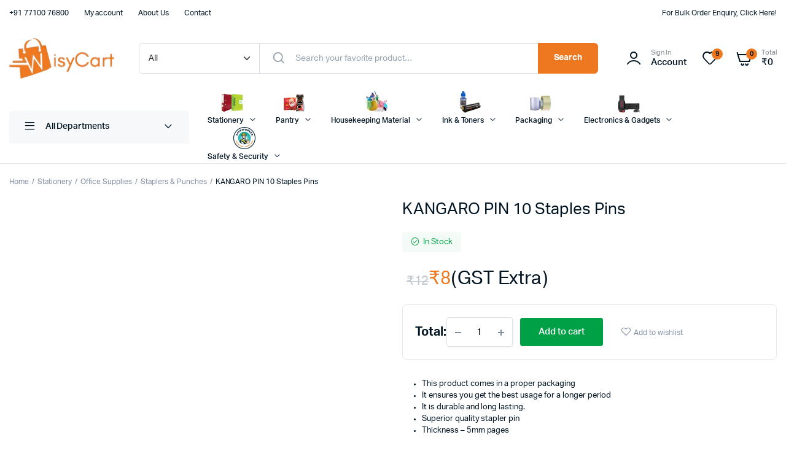

--- FILE ---
content_type: text/html; charset=UTF-8
request_url: https://wisycart.com/product/kangaro-pin-10-staples-pins-set-officeblistermulticolour-multi-tool-best-high-quality-pins-big-stapler-pin-use-for-school-offices-home-collegeskangaro-original-staple-pin
body_size: 343719
content:
<!DOCTYPE html>
<html lang="en-US" prefix="og: https://ogp.me/ns#">
<head><meta charset="UTF-8"><script>if(navigator.userAgent.match(/MSIE|Internet Explorer/i)||navigator.userAgent.match(/Trident\/7\..*?rv:11/i)){var href=document.location.href;if(!href.match(/[?&]nowprocket/)){if(href.indexOf("?")==-1){if(href.indexOf("#")==-1){document.location.href=href+"?nowprocket=1"}else{document.location.href=href.replace("#","?nowprocket=1#")}}else{if(href.indexOf("#")==-1){document.location.href=href+"&nowprocket=1"}else{document.location.href=href.replace("#","&nowprocket=1#")}}}}</script><script>class RocketLazyLoadScripts{constructor(){this.v="1.2.4",this.triggerEvents=["keydown","mousedown","mousemove","touchmove","touchstart","touchend","wheel"],this.userEventHandler=this._triggerListener.bind(this),this.touchStartHandler=this._onTouchStart.bind(this),this.touchMoveHandler=this._onTouchMove.bind(this),this.touchEndHandler=this._onTouchEnd.bind(this),this.clickHandler=this._onClick.bind(this),this.interceptedClicks=[],window.addEventListener("pageshow",t=>{this.persisted=t.persisted}),window.addEventListener("DOMContentLoaded",()=>{this._preconnect3rdParties()}),this.delayedScripts={normal:[],async:[],defer:[]},this.trash=[],this.allJQueries=[]}_addUserInteractionListener(t){if(document.hidden){t._triggerListener();return}this.triggerEvents.forEach(e=>window.addEventListener(e,t.userEventHandler,{passive:!0})),window.addEventListener("touchstart",t.touchStartHandler,{passive:!0}),window.addEventListener("mousedown",t.touchStartHandler),document.addEventListener("visibilitychange",t.userEventHandler)}_removeUserInteractionListener(){this.triggerEvents.forEach(t=>window.removeEventListener(t,this.userEventHandler,{passive:!0})),document.removeEventListener("visibilitychange",this.userEventHandler)}_onTouchStart(t){"HTML"!==t.target.tagName&&(window.addEventListener("touchend",this.touchEndHandler),window.addEventListener("mouseup",this.touchEndHandler),window.addEventListener("touchmove",this.touchMoveHandler,{passive:!0}),window.addEventListener("mousemove",this.touchMoveHandler),t.target.addEventListener("click",this.clickHandler),this._renameDOMAttribute(t.target,"onclick","rocket-onclick"),this._pendingClickStarted())}_onTouchMove(t){window.removeEventListener("touchend",this.touchEndHandler),window.removeEventListener("mouseup",this.touchEndHandler),window.removeEventListener("touchmove",this.touchMoveHandler,{passive:!0}),window.removeEventListener("mousemove",this.touchMoveHandler),t.target.removeEventListener("click",this.clickHandler),this._renameDOMAttribute(t.target,"rocket-onclick","onclick"),this._pendingClickFinished()}_onTouchEnd(){window.removeEventListener("touchend",this.touchEndHandler),window.removeEventListener("mouseup",this.touchEndHandler),window.removeEventListener("touchmove",this.touchMoveHandler,{passive:!0}),window.removeEventListener("mousemove",this.touchMoveHandler)}_onClick(t){t.target.removeEventListener("click",this.clickHandler),this._renameDOMAttribute(t.target,"rocket-onclick","onclick"),this.interceptedClicks.push(t),t.preventDefault(),t.stopPropagation(),t.stopImmediatePropagation(),this._pendingClickFinished()}_replayClicks(){window.removeEventListener("touchstart",this.touchStartHandler,{passive:!0}),window.removeEventListener("mousedown",this.touchStartHandler),this.interceptedClicks.forEach(t=>{t.target.dispatchEvent(new MouseEvent("click",{view:t.view,bubbles:!0,cancelable:!0}))})}_waitForPendingClicks(){return new Promise(t=>{this._isClickPending?this._pendingClickFinished=t:t()})}_pendingClickStarted(){this._isClickPending=!0}_pendingClickFinished(){this._isClickPending=!1}_renameDOMAttribute(t,e,r){t.hasAttribute&&t.hasAttribute(e)&&(event.target.setAttribute(r,event.target.getAttribute(e)),event.target.removeAttribute(e))}_triggerListener(){this._removeUserInteractionListener(this),"loading"===document.readyState?document.addEventListener("DOMContentLoaded",this._loadEverythingNow.bind(this)):this._loadEverythingNow()}_preconnect3rdParties(){let t=[];document.querySelectorAll("script[type=rocketlazyloadscript][data-rocket-src]").forEach(e=>{let r=e.getAttribute("data-rocket-src");if(r&&0!==r.indexOf("data:")){0===r.indexOf("//")&&(r=location.protocol+r);try{let i=new URL(r).origin;i!==location.origin&&t.push({src:i,crossOrigin:e.crossOrigin||"module"===e.getAttribute("data-rocket-type")})}catch(n){}}}),t=[...new Map(t.map(t=>[JSON.stringify(t),t])).values()],this._batchInjectResourceHints(t,"preconnect")}async _loadEverythingNow(){this.lastBreath=Date.now(),this._delayEventListeners(),this._delayJQueryReady(this),this._handleDocumentWrite(),this._registerAllDelayedScripts(),this._preloadAllScripts(),await this._loadScriptsFromList(this.delayedScripts.normal),await this._loadScriptsFromList(this.delayedScripts.defer),await this._loadScriptsFromList(this.delayedScripts.async);try{await this._triggerDOMContentLoaded(),await this._pendingWebpackRequests(this),await this._triggerWindowLoad()}catch(t){console.error(t)}window.dispatchEvent(new Event("rocket-allScriptsLoaded")),this._waitForPendingClicks().then(()=>{this._replayClicks()}),this._emptyTrash()}_registerAllDelayedScripts(){document.querySelectorAll("script[type=rocketlazyloadscript]").forEach(t=>{t.hasAttribute("data-rocket-src")?t.hasAttribute("async")&&!1!==t.async?this.delayedScripts.async.push(t):t.hasAttribute("defer")&&!1!==t.defer||"module"===t.getAttribute("data-rocket-type")?this.delayedScripts.defer.push(t):this.delayedScripts.normal.push(t):this.delayedScripts.normal.push(t)})}async _transformScript(t){if(await this._littleBreath(),!0===t.noModule&&"noModule"in HTMLScriptElement.prototype){t.setAttribute("data-rocket-status","skipped");return}return new Promise(navigator.userAgent.indexOf("Firefox/")>0||""===navigator.vendor?e=>{let r=document.createElement("script");[...t.attributes].forEach(t=>{let e=t.nodeName;"type"!==e&&("data-rocket-type"===e&&(e="type"),"data-rocket-src"===e&&(e="src"),r.setAttribute(e,t.nodeValue))}),t.text&&(r.text=t.text),r.hasAttribute("src")?(r.addEventListener("load",e),r.addEventListener("error",e)):(r.text=t.text,e());try{t.parentNode.replaceChild(r,t)}catch(i){e()}}:e=>{function r(){t.setAttribute("data-rocket-status","failed"),e()}try{let i=t.getAttribute("data-rocket-type"),n=t.getAttribute("data-rocket-src");i?(t.type=i,t.removeAttribute("data-rocket-type")):t.removeAttribute("type"),t.addEventListener("load",function r(){t.setAttribute("data-rocket-status","executed"),e()}),t.addEventListener("error",r),n?(t.removeAttribute("data-rocket-src"),t.src=n):t.src="data:text/javascript;base64,"+window.btoa(unescape(encodeURIComponent(t.text)))}catch(s){r()}})}async _loadScriptsFromList(t){let e=t.shift();return e&&e.isConnected?(await this._transformScript(e),this._loadScriptsFromList(t)):Promise.resolve()}_preloadAllScripts(){this._batchInjectResourceHints([...this.delayedScripts.normal,...this.delayedScripts.defer,...this.delayedScripts.async],"preload")}_batchInjectResourceHints(t,e){var r=document.createDocumentFragment();t.forEach(t=>{let i=t.getAttribute&&t.getAttribute("data-rocket-src")||t.src;if(i){let n=document.createElement("link");n.href=i,n.rel=e,"preconnect"!==e&&(n.as="script"),t.getAttribute&&"module"===t.getAttribute("data-rocket-type")&&(n.crossOrigin=!0),t.crossOrigin&&(n.crossOrigin=t.crossOrigin),t.integrity&&(n.integrity=t.integrity),r.appendChild(n),this.trash.push(n)}}),document.head.appendChild(r)}_delayEventListeners(){let t={};function e(e,r){!function e(r){!t[r]&&(t[r]={originalFunctions:{add:r.addEventListener,remove:r.removeEventListener},eventsToRewrite:[]},r.addEventListener=function(){arguments[0]=i(arguments[0]),t[r].originalFunctions.add.apply(r,arguments)},r.removeEventListener=function(){arguments[0]=i(arguments[0]),t[r].originalFunctions.remove.apply(r,arguments)});function i(e){return t[r].eventsToRewrite.indexOf(e)>=0?"rocket-"+e:e}}(e),t[e].eventsToRewrite.push(r)}function r(t,e){let r=t[e];Object.defineProperty(t,e,{get:()=>r||function(){},set(i){t["rocket"+e]=r=i}})}e(document,"DOMContentLoaded"),e(window,"DOMContentLoaded"),e(window,"load"),e(window,"pageshow"),e(document,"readystatechange"),r(document,"onreadystatechange"),r(window,"onload"),r(window,"onpageshow")}_delayJQueryReady(t){let e;function r(t){return t.split(" ").map(t=>"load"===t||0===t.indexOf("load.")?"rocket-jquery-load":t).join(" ")}function i(i){if(i&&i.fn&&!t.allJQueries.includes(i)){i.fn.ready=i.fn.init.prototype.ready=function(e){return t.domReadyFired?e.bind(document)(i):document.addEventListener("rocket-DOMContentLoaded",()=>e.bind(document)(i)),i([])};let n=i.fn.on;i.fn.on=i.fn.init.prototype.on=function(){return this[0]===window&&("string"==typeof arguments[0]||arguments[0]instanceof String?arguments[0]=r(arguments[0]):"object"==typeof arguments[0]&&Object.keys(arguments[0]).forEach(t=>{let e=arguments[0][t];delete arguments[0][t],arguments[0][r(t)]=e})),n.apply(this,arguments),this},t.allJQueries.push(i)}e=i}i(window.jQuery),Object.defineProperty(window,"jQuery",{get:()=>e,set(t){i(t)}})}async _pendingWebpackRequests(t){let e=document.querySelector("script[data-webpack]");async function r(){return new Promise(t=>{e.addEventListener("load",t),e.addEventListener("error",t)})}e&&(await r(),await t._requestAnimFrame(),await t._pendingWebpackRequests(t))}async _triggerDOMContentLoaded(){this.domReadyFired=!0,await this._littleBreath(),document.dispatchEvent(new Event("rocket-DOMContentLoaded")),await this._littleBreath(),window.dispatchEvent(new Event("rocket-DOMContentLoaded")),await this._littleBreath(),document.dispatchEvent(new Event("rocket-readystatechange")),await this._littleBreath(),document.rocketonreadystatechange&&document.rocketonreadystatechange()}async _triggerWindowLoad(){await this._littleBreath(),window.dispatchEvent(new Event("rocket-load")),await this._littleBreath(),window.rocketonload&&window.rocketonload(),await this._littleBreath(),this.allJQueries.forEach(t=>t(window).trigger("rocket-jquery-load")),await this._littleBreath();let t=new Event("rocket-pageshow");t.persisted=this.persisted,window.dispatchEvent(t),await this._littleBreath(),window.rocketonpageshow&&window.rocketonpageshow({persisted:this.persisted})}_handleDocumentWrite(){let t=new Map;document.write=document.writeln=function(e){let r=document.currentScript;r||console.error("WPRocket unable to document.write this: "+e);let i=document.createRange(),n=r.parentElement,s=t.get(r);void 0===s&&(s=r.nextSibling,t.set(r,s));let a=document.createDocumentFragment();i.setStart(a,0),a.appendChild(i.createContextualFragment(e)),n.insertBefore(a,s)}}async _littleBreath(){Date.now()-this.lastBreath>45&&(await this._requestAnimFrame(),this.lastBreath=Date.now())}async _requestAnimFrame(){return document.hidden?new Promise(t=>setTimeout(t)):new Promise(t=>requestAnimationFrame(t))}_emptyTrash(){this.trash.forEach(t=>t.remove())}static run(){let t=new RocketLazyLoadScripts;t._addUserInteractionListener(t)}}RocketLazyLoadScripts.run();</script>
	
	<meta name="viewport" content="width=device-width, initial-scale=1.0, maximum-scale=1">
<meta name="google-site-verification" content="eZU4G4sqvzDb4rPgHdEO0UDqK7rJcrz4D1iqCM5Fy-s" />
	<script type="rocketlazyloadscript">window._wca = window._wca || [];</script>

<!-- Search Engine Optimization by Rank Math - https://rankmath.com/ -->
<title>KANGARO PIN 10 Staples Pins - WisyCart - Wholesale Office Supplies &amp; Stationery Online</title>
<meta name="description" content="This product comes in a proper packaging It ensures you get the best usage for a longer period It is durable and long lasting. Superior quality stapler pin Thickness - 5mm pages"/>
<meta name="robots" content="follow, index, max-snippet:-1, max-video-preview:-1, max-image-preview:large"/>
<link rel="canonical" href="https://wisycart.com/product/kangaro-pin-10-staples-pins-set-officeblistermulticolour-multi-tool-best-high-quality-pins-big-stapler-pin-use-for-school-offices-home-collegeskangaro-original-staple-pin" />
<meta property="og:locale" content="en_US" />
<meta property="og:type" content="product" />
<meta property="og:title" content="KANGARO PIN 10 Staples Pins - WisyCart - Wholesale Office Supplies &amp; Stationery Online" />
<meta property="og:description" content="This product comes in a proper packaging It ensures you get the best usage for a longer period It is durable and long lasting. Superior quality stapler pin Thickness - 5mm pages" />
<meta property="og:url" content="https://wisycart.com/product/kangaro-pin-10-staples-pins-set-officeblistermulticolour-multi-tool-best-high-quality-pins-big-stapler-pin-use-for-school-offices-home-collegeskangaro-original-staple-pin" />
<meta property="og:site_name" content="WisyCart - Buy Office Supplies &amp; Stationery Online at wholesale Price" />
<meta property="og:updated_time" content="2026-01-16T18:44:59+05:30" />
<meta property="og:image" content="https://i0.wp.com/wisycart.com/wp-content/uploads/2022/10/KSPN10-1M-11.png" />
<meta property="og:image:secure_url" content="https://i0.wp.com/wisycart.com/wp-content/uploads/2022/10/KSPN10-1M-11.png" />
<meta property="og:image:width" content="1875" />
<meta property="og:image:height" content="1875" />
<meta property="og:image:alt" content="KANGARO PIN 10 Staples Pins" />
<meta property="og:image:type" content="image/png" />
<meta property="product:price:amount" content="8" />
<meta property="product:price:currency" content="INR" />
<meta property="product:availability" content="instock" />
<meta name="twitter:card" content="summary_large_image" />
<meta name="twitter:title" content="KANGARO PIN 10 Staples Pins - WisyCart - Wholesale Office Supplies &amp; Stationery Online" />
<meta name="twitter:description" content="This product comes in a proper packaging It ensures you get the best usage for a longer period It is durable and long lasting. Superior quality stapler pin Thickness - 5mm pages" />
<meta name="twitter:image" content="https://i0.wp.com/wisycart.com/wp-content/uploads/2022/10/KSPN10-1M-11.png" />
<meta name="twitter:label1" content="Price" />
<meta name="twitter:data1" content="&#8377;8" />
<meta name="twitter:label2" content="Availability" />
<meta name="twitter:data2" content="In Stock" />
<script type="application/ld+json" class="rank-math-schema">{"@context":"https://schema.org","@graph":[{"@type":"Place","@id":"https://wisycart.com/#place","address":{"@type":"PostalAddress","streetAddress":"Pritesh Complex,","addressLocality":"Mankoli-Anjurphata Road, VIll- Ovali","addressRegion":"Bhiwandi, Thane","postalCode":"421302","addressCountry":"India"}},{"@type":"Organization","@id":"https://wisycart.com/#organization","name":"WisyCart - Buy Office Supplies &amp; Stationery Online at wholesale Price","url":"https://wisycart.com","email":"info@yosto.in","address":{"@type":"PostalAddress","streetAddress":"Pritesh Complex,","addressLocality":"Mankoli-Anjurphata Road, VIll- Ovali","addressRegion":"Bhiwandi, Thane","postalCode":"421302","addressCountry":"India"},"logo":{"@type":"ImageObject","@id":"https://wisycart.com/#logo","url":"https://i0.wp.com/wisycart.com/wp-content/uploads/2022/08/Wisy-logo-full.png?resize=150%2C67&amp;ssl=1","contentUrl":"https://i0.wp.com/wisycart.com/wp-content/uploads/2022/08/Wisy-logo-full.png?resize=150%2C67&amp;ssl=1","caption":"WisyCart - Buy Office Supplies &amp; Stationery Online at wholesale Price","inLanguage":"en-US"},"contactPoint":[{"@type":"ContactPoint","telephone":"7710076800","contactType":"customer support"},{"@type":"ContactPoint","telephone":"7710075800","contactType":"sales"}],"description":"Shop office supplies and stationery at Wisycart. Best prices, free delivery across India. Quality products directly from manufacturers!","legalName":"Yosto Venture India Private Limited","location":{"@id":"https://wisycart.com/#place"}},{"@type":"WebSite","@id":"https://wisycart.com/#website","url":"https://wisycart.com","name":"WisyCart - Buy Office Supplies &amp; Stationery Online at wholesale Price","publisher":{"@id":"https://wisycart.com/#organization"},"inLanguage":"en-US"},{"@type":"ImageObject","@id":"https://i0.wp.com/wisycart.com/wp-content/uploads/2022/10/KSPN10-1M-11.png?fit=1875%2C1875&amp;ssl=1","url":"https://i0.wp.com/wisycart.com/wp-content/uploads/2022/10/KSPN10-1M-11.png?fit=1875%2C1875&amp;ssl=1","width":"1875","height":"1875","inLanguage":"en-US"},{"@type":"ItemPage","@id":"https://wisycart.com/product/kangaro-pin-10-staples-pins-set-officeblistermulticolour-multi-tool-best-high-quality-pins-big-stapler-pin-use-for-school-offices-home-collegeskangaro-original-staple-pin#webpage","url":"https://wisycart.com/product/kangaro-pin-10-staples-pins-set-officeblistermulticolour-multi-tool-best-high-quality-pins-big-stapler-pin-use-for-school-offices-home-collegeskangaro-original-staple-pin","name":"KANGARO PIN 10 Staples Pins - WisyCart - Wholesale Office Supplies &amp; Stationery Online","datePublished":"2022-10-05T19:19:26+05:30","dateModified":"2026-01-16T18:44:59+05:30","isPartOf":{"@id":"https://wisycart.com/#website"},"primaryImageOfPage":{"@id":"https://i0.wp.com/wisycart.com/wp-content/uploads/2022/10/KSPN10-1M-11.png?fit=1875%2C1875&amp;ssl=1"},"inLanguage":"en-US"},{"@type":"Product","name":"KANGARO PIN 10 Staples Pins - WisyCart - Wholesale Office Supplies &amp; Stationery Online","description":"This product comes in a proper packaging It ensures you get the best usage for a longer period It is durable and long lasting. Superior quality stapler pin Thickness - 5mm pages","category":"Stationery &gt; Office Supplies &gt; Staplers &amp; Punches","mainEntityOfPage":{"@id":"https://wisycart.com/product/kangaro-pin-10-staples-pins-set-officeblistermulticolour-multi-tool-best-high-quality-pins-big-stapler-pin-use-for-school-offices-home-collegeskangaro-original-staple-pin#webpage"},"weight":{"@type":"QuantitativeValue","unitCode":"KGM","value":"0.03"},"height":{"@type":"QuantitativeValue","unitCode":"CMT","value":"1"},"width":{"@type":"QuantitativeValue","unitCode":"CMT","value":"3"},"depth":{"@type":"QuantitativeValue","unitCode":"CMT","value":"5"},"image":[{"@type":"ImageObject","url":"https://wisycart.com/wp-content/uploads/2022/10/KSPN10-1M-11.png","height":"1875","width":"1875"},{"@type":"ImageObject","url":"https://wisycart.com/wp-content/uploads/2022/10/KSPN10-1M-2.jpg","height":"500","width":"500"},{"@type":"ImageObject","url":"https://wisycart.com/wp-content/uploads/2022/10/KSPN10-1M-21.jpg","height":"500","width":"500"},{"@type":"ImageObject","url":"https://wisycart.com/wp-content/uploads/2022/10/KSPN10-1M-1.png","height":"1875","width":"1875"}],"offers":{"@type":"Offer","price":"8","priceCurrency":"INR","priceValidUntil":"2027-12-31","availability":"https://schema.org/InStock","itemCondition":"NewCondition","url":"https://wisycart.com/product/kangaro-pin-10-staples-pins-set-officeblistermulticolour-multi-tool-best-high-quality-pins-big-stapler-pin-use-for-school-offices-home-collegeskangaro-original-staple-pin","seller":{"@type":"Organization","@id":"https://wisycart.com/","name":"WisyCart - Buy Office Supplies &amp; Stationery Online at wholesale Price","url":"https://wisycart.com","logo":""},"priceSpecification":{"price":"8","priceCurrency":"INR","valueAddedTaxIncluded":"false"}},"additionalProperty":[{"@type":"PropertyValue","name":"pa_hsn-code","value":"83052000"}],"@id":"https://wisycart.com/product/kangaro-pin-10-staples-pins-set-officeblistermulticolour-multi-tool-best-high-quality-pins-big-stapler-pin-use-for-school-offices-home-collegeskangaro-original-staple-pin#richSnippet"}]}</script>
<!-- /Rank Math WordPress SEO plugin -->

<link rel='dns-prefetch' href='//stats.wp.com' />
<link rel='dns-prefetch' href='//www.googletagmanager.com' />

<link rel='preconnect' href='//c0.wp.com' />
<link rel='preconnect' href='//i0.wp.com' />
<link rel="alternate" type="application/rss+xml" title="WisyCart - Wholesale Office Supplies &amp; Stationery Online &raquo; Feed" href="https://wisycart.com/feed" />
<link rel="alternate" type="application/rss+xml" title="WisyCart - Wholesale Office Supplies &amp; Stationery Online &raquo; Comments Feed" href="https://wisycart.com/comments/feed" />
<link rel="alternate" type="application/rss+xml" title="WisyCart - Wholesale Office Supplies &amp; Stationery Online &raquo; KANGARO PIN 10 Staples Pins Comments Feed" href="https://wisycart.com/product/kangaro-pin-10-staples-pins-set-officeblistermulticolour-multi-tool-best-high-quality-pins-big-stapler-pin-use-for-school-offices-home-collegeskangaro-original-staple-pin/feed" />
<link rel="alternate" title="oEmbed (JSON)" type="application/json+oembed" href="https://wisycart.com/wp-json/oembed/1.0/embed?url=https%3A%2F%2Fwisycart.com%2Fproduct%2Fkangaro-pin-10-staples-pins-set-officeblistermulticolour-multi-tool-best-high-quality-pins-big-stapler-pin-use-for-school-offices-home-collegeskangaro-original-staple-pin" />
<link rel="alternate" title="oEmbed (XML)" type="text/xml+oembed" href="https://wisycart.com/wp-json/oembed/1.0/embed?url=https%3A%2F%2Fwisycart.com%2Fproduct%2Fkangaro-pin-10-staples-pins-set-officeblistermulticolour-multi-tool-best-high-quality-pins-big-stapler-pin-use-for-school-offices-home-collegeskangaro-original-staple-pin&#038;format=xml" />
<style id='wp-img-auto-sizes-contain-inline-css' type='text/css'>
img:is([sizes=auto i],[sizes^="auto," i]){contain-intrinsic-size:3000px 1500px}
/*# sourceURL=wp-img-auto-sizes-contain-inline-css */
</style>
<style id='wp-emoji-styles-inline-css' type='text/css'>

	img.wp-smiley, img.emoji {
		display: inline !important;
		border: none !important;
		box-shadow: none !important;
		height: 1em !important;
		width: 1em !important;
		margin: 0 0.07em !important;
		vertical-align: -0.1em !important;
		background: none !important;
		padding: 0 !important;
	}
/*# sourceURL=wp-emoji-styles-inline-css */
</style>
<link data-minify="1" rel='stylesheet' id='wp-block-library-css' href='https://wisycart.com/wp-content/cache/min/1/c/6.9/wp-includes/css/dist/block-library/style.min.css?ver=1766750619' type='text/css' media='all' />
<link data-minify="1" rel='stylesheet' id='wc-blocks-style-css' href='https://wisycart.com/wp-content/cache/min/1/p/woocommerce/10.2.3/assets/client/blocks/wc-blocks.css?ver=1766750619' type='text/css' media='all' />
<style id='global-styles-inline-css' type='text/css'>
:root{--wp--preset--aspect-ratio--square: 1;--wp--preset--aspect-ratio--4-3: 4/3;--wp--preset--aspect-ratio--3-4: 3/4;--wp--preset--aspect-ratio--3-2: 3/2;--wp--preset--aspect-ratio--2-3: 2/3;--wp--preset--aspect-ratio--16-9: 16/9;--wp--preset--aspect-ratio--9-16: 9/16;--wp--preset--color--black: #000000;--wp--preset--color--cyan-bluish-gray: #abb8c3;--wp--preset--color--white: #ffffff;--wp--preset--color--pale-pink: #f78da7;--wp--preset--color--vivid-red: #cf2e2e;--wp--preset--color--luminous-vivid-orange: #ff6900;--wp--preset--color--luminous-vivid-amber: #fcb900;--wp--preset--color--light-green-cyan: #7bdcb5;--wp--preset--color--vivid-green-cyan: #00d084;--wp--preset--color--pale-cyan-blue: #8ed1fc;--wp--preset--color--vivid-cyan-blue: #0693e3;--wp--preset--color--vivid-purple: #9b51e0;--wp--preset--gradient--vivid-cyan-blue-to-vivid-purple: linear-gradient(135deg,rgb(6,147,227) 0%,rgb(155,81,224) 100%);--wp--preset--gradient--light-green-cyan-to-vivid-green-cyan: linear-gradient(135deg,rgb(122,220,180) 0%,rgb(0,208,130) 100%);--wp--preset--gradient--luminous-vivid-amber-to-luminous-vivid-orange: linear-gradient(135deg,rgb(252,185,0) 0%,rgb(255,105,0) 100%);--wp--preset--gradient--luminous-vivid-orange-to-vivid-red: linear-gradient(135deg,rgb(255,105,0) 0%,rgb(207,46,46) 100%);--wp--preset--gradient--very-light-gray-to-cyan-bluish-gray: linear-gradient(135deg,rgb(238,238,238) 0%,rgb(169,184,195) 100%);--wp--preset--gradient--cool-to-warm-spectrum: linear-gradient(135deg,rgb(74,234,220) 0%,rgb(151,120,209) 20%,rgb(207,42,186) 40%,rgb(238,44,130) 60%,rgb(251,105,98) 80%,rgb(254,248,76) 100%);--wp--preset--gradient--blush-light-purple: linear-gradient(135deg,rgb(255,206,236) 0%,rgb(152,150,240) 100%);--wp--preset--gradient--blush-bordeaux: linear-gradient(135deg,rgb(254,205,165) 0%,rgb(254,45,45) 50%,rgb(107,0,62) 100%);--wp--preset--gradient--luminous-dusk: linear-gradient(135deg,rgb(255,203,112) 0%,rgb(199,81,192) 50%,rgb(65,88,208) 100%);--wp--preset--gradient--pale-ocean: linear-gradient(135deg,rgb(255,245,203) 0%,rgb(182,227,212) 50%,rgb(51,167,181) 100%);--wp--preset--gradient--electric-grass: linear-gradient(135deg,rgb(202,248,128) 0%,rgb(113,206,126) 100%);--wp--preset--gradient--midnight: linear-gradient(135deg,rgb(2,3,129) 0%,rgb(40,116,252) 100%);--wp--preset--font-size--small: 13px;--wp--preset--font-size--medium: 20px;--wp--preset--font-size--large: 36px;--wp--preset--font-size--x-large: 42px;--wp--preset--spacing--20: 0.44rem;--wp--preset--spacing--30: 0.67rem;--wp--preset--spacing--40: 1rem;--wp--preset--spacing--50: 1.5rem;--wp--preset--spacing--60: 2.25rem;--wp--preset--spacing--70: 3.38rem;--wp--preset--spacing--80: 5.06rem;--wp--preset--shadow--natural: 6px 6px 9px rgba(0, 0, 0, 0.2);--wp--preset--shadow--deep: 12px 12px 50px rgba(0, 0, 0, 0.4);--wp--preset--shadow--sharp: 6px 6px 0px rgba(0, 0, 0, 0.2);--wp--preset--shadow--outlined: 6px 6px 0px -3px rgb(255, 255, 255), 6px 6px rgb(0, 0, 0);--wp--preset--shadow--crisp: 6px 6px 0px rgb(0, 0, 0);}:where(.is-layout-flex){gap: 0.5em;}:where(.is-layout-grid){gap: 0.5em;}body .is-layout-flex{display: flex;}.is-layout-flex{flex-wrap: wrap;align-items: center;}.is-layout-flex > :is(*, div){margin: 0;}body .is-layout-grid{display: grid;}.is-layout-grid > :is(*, div){margin: 0;}:where(.wp-block-columns.is-layout-flex){gap: 2em;}:where(.wp-block-columns.is-layout-grid){gap: 2em;}:where(.wp-block-post-template.is-layout-flex){gap: 1.25em;}:where(.wp-block-post-template.is-layout-grid){gap: 1.25em;}.has-black-color{color: var(--wp--preset--color--black) !important;}.has-cyan-bluish-gray-color{color: var(--wp--preset--color--cyan-bluish-gray) !important;}.has-white-color{color: var(--wp--preset--color--white) !important;}.has-pale-pink-color{color: var(--wp--preset--color--pale-pink) !important;}.has-vivid-red-color{color: var(--wp--preset--color--vivid-red) !important;}.has-luminous-vivid-orange-color{color: var(--wp--preset--color--luminous-vivid-orange) !important;}.has-luminous-vivid-amber-color{color: var(--wp--preset--color--luminous-vivid-amber) !important;}.has-light-green-cyan-color{color: var(--wp--preset--color--light-green-cyan) !important;}.has-vivid-green-cyan-color{color: var(--wp--preset--color--vivid-green-cyan) !important;}.has-pale-cyan-blue-color{color: var(--wp--preset--color--pale-cyan-blue) !important;}.has-vivid-cyan-blue-color{color: var(--wp--preset--color--vivid-cyan-blue) !important;}.has-vivid-purple-color{color: var(--wp--preset--color--vivid-purple) !important;}.has-black-background-color{background-color: var(--wp--preset--color--black) !important;}.has-cyan-bluish-gray-background-color{background-color: var(--wp--preset--color--cyan-bluish-gray) !important;}.has-white-background-color{background-color: var(--wp--preset--color--white) !important;}.has-pale-pink-background-color{background-color: var(--wp--preset--color--pale-pink) !important;}.has-vivid-red-background-color{background-color: var(--wp--preset--color--vivid-red) !important;}.has-luminous-vivid-orange-background-color{background-color: var(--wp--preset--color--luminous-vivid-orange) !important;}.has-luminous-vivid-amber-background-color{background-color: var(--wp--preset--color--luminous-vivid-amber) !important;}.has-light-green-cyan-background-color{background-color: var(--wp--preset--color--light-green-cyan) !important;}.has-vivid-green-cyan-background-color{background-color: var(--wp--preset--color--vivid-green-cyan) !important;}.has-pale-cyan-blue-background-color{background-color: var(--wp--preset--color--pale-cyan-blue) !important;}.has-vivid-cyan-blue-background-color{background-color: var(--wp--preset--color--vivid-cyan-blue) !important;}.has-vivid-purple-background-color{background-color: var(--wp--preset--color--vivid-purple) !important;}.has-black-border-color{border-color: var(--wp--preset--color--black) !important;}.has-cyan-bluish-gray-border-color{border-color: var(--wp--preset--color--cyan-bluish-gray) !important;}.has-white-border-color{border-color: var(--wp--preset--color--white) !important;}.has-pale-pink-border-color{border-color: var(--wp--preset--color--pale-pink) !important;}.has-vivid-red-border-color{border-color: var(--wp--preset--color--vivid-red) !important;}.has-luminous-vivid-orange-border-color{border-color: var(--wp--preset--color--luminous-vivid-orange) !important;}.has-luminous-vivid-amber-border-color{border-color: var(--wp--preset--color--luminous-vivid-amber) !important;}.has-light-green-cyan-border-color{border-color: var(--wp--preset--color--light-green-cyan) !important;}.has-vivid-green-cyan-border-color{border-color: var(--wp--preset--color--vivid-green-cyan) !important;}.has-pale-cyan-blue-border-color{border-color: var(--wp--preset--color--pale-cyan-blue) !important;}.has-vivid-cyan-blue-border-color{border-color: var(--wp--preset--color--vivid-cyan-blue) !important;}.has-vivid-purple-border-color{border-color: var(--wp--preset--color--vivid-purple) !important;}.has-vivid-cyan-blue-to-vivid-purple-gradient-background{background: var(--wp--preset--gradient--vivid-cyan-blue-to-vivid-purple) !important;}.has-light-green-cyan-to-vivid-green-cyan-gradient-background{background: var(--wp--preset--gradient--light-green-cyan-to-vivid-green-cyan) !important;}.has-luminous-vivid-amber-to-luminous-vivid-orange-gradient-background{background: var(--wp--preset--gradient--luminous-vivid-amber-to-luminous-vivid-orange) !important;}.has-luminous-vivid-orange-to-vivid-red-gradient-background{background: var(--wp--preset--gradient--luminous-vivid-orange-to-vivid-red) !important;}.has-very-light-gray-to-cyan-bluish-gray-gradient-background{background: var(--wp--preset--gradient--very-light-gray-to-cyan-bluish-gray) !important;}.has-cool-to-warm-spectrum-gradient-background{background: var(--wp--preset--gradient--cool-to-warm-spectrum) !important;}.has-blush-light-purple-gradient-background{background: var(--wp--preset--gradient--blush-light-purple) !important;}.has-blush-bordeaux-gradient-background{background: var(--wp--preset--gradient--blush-bordeaux) !important;}.has-luminous-dusk-gradient-background{background: var(--wp--preset--gradient--luminous-dusk) !important;}.has-pale-ocean-gradient-background{background: var(--wp--preset--gradient--pale-ocean) !important;}.has-electric-grass-gradient-background{background: var(--wp--preset--gradient--electric-grass) !important;}.has-midnight-gradient-background{background: var(--wp--preset--gradient--midnight) !important;}.has-small-font-size{font-size: var(--wp--preset--font-size--small) !important;}.has-medium-font-size{font-size: var(--wp--preset--font-size--medium) !important;}.has-large-font-size{font-size: var(--wp--preset--font-size--large) !important;}.has-x-large-font-size{font-size: var(--wp--preset--font-size--x-large) !important;}
/*# sourceURL=global-styles-inline-css */
</style>

<style id='classic-theme-styles-inline-css' type='text/css'>
/*! This file is auto-generated */
.wp-block-button__link{color:#fff;background-color:#32373c;border-radius:9999px;box-shadow:none;text-decoration:none;padding:calc(.667em + 2px) calc(1.333em + 2px);font-size:1.125em}.wp-block-file__button{background:#32373c;color:#fff;text-decoration:none}
/*# sourceURL=/wp-includes/css/classic-themes.min.css */
</style>
<link data-minify="1" rel='stylesheet' id='extended-flat-rate-shipping-woocommerce-css' href='https://wisycart.com/wp-content/cache/min/1/wp-content/plugins/advanced-free-flat-shipping-woocommerce-pro/public/css/extended-flat-rate-shipping-woocommerce-public.css?ver=1766750619' type='text/css' media='all' />
<link data-minify="1" rel='stylesheet' id='contact-form-7-css' href='https://wisycart.com/wp-content/cache/min/1/wp-content/plugins/contact-form-7/includes/css/styles.css?ver=1766750619' type='text/css' media='all' />
<link data-minify="1" rel='stylesheet' id='menu-image-css' href='https://wisycart.com/wp-content/cache/min/1/wp-content/plugins/menu-image/includes/css/menu-image.css?ver=1766750619' type='text/css' media='all' />
<link data-minify="1" rel='stylesheet' id='dashicons-css' href='https://wisycart.com/wp-content/cache/min/1/c/6.9/wp-includes/css/dashicons.min.css?ver=1766750620' type='text/css' media='all' />
<link data-minify="1" rel='stylesheet' id='photoswipe-css' href='https://wisycart.com/wp-content/cache/background-css/wisycart.com/wp-content/cache/min/1/p/woocommerce/10.2.3/assets/css/photoswipe/photoswipe.min.css?ver=1766750620&wpr_t=1768595494' type='text/css' media='all' />
<link data-minify="1" rel='stylesheet' id='photoswipe-default-skin-css' href='https://wisycart.com/wp-content/cache/background-css/wisycart.com/wp-content/cache/min/1/p/woocommerce/10.2.3/assets/css/photoswipe/default-skin/default-skin.min.css?ver=1766750620&wpr_t=1768595494' type='text/css' media='all' />
<style id='woocommerce-inline-inline-css' type='text/css'>
.woocommerce form .form-row .required { visibility: visible; }
/*# sourceURL=woocommerce-inline-inline-css */
</style>
<link data-minify="1" rel='stylesheet' id='klb-single-ajax-css' href='https://wisycart.com/wp-content/cache/min/1/wp-content/plugins/machic-core/woocommerce-filter/single-ajax/css/single-ajax.css?ver=1766750620' type='text/css' media='all' />
<link data-minify="1" rel='stylesheet' id='klb-side-cart-css' href='https://wisycart.com/wp-content/cache/min/1/wp-content/plugins/machic-core/woocommerce-filter/side-cart/css/side-cart.css?ver=1766750620' type='text/css' media='all' />
<link data-minify="1" rel='stylesheet' id='klb-back-to-top-css' href='https://wisycart.com/wp-content/cache/min/1/wp-content/plugins/machic-core/woocommerce-filter/back-to-top/css/back-to-top.css?ver=1766750620' type='text/css' media='all' />
<link data-minify="1" rel='stylesheet' id='machic-ajax-search-css' href='https://wisycart.com/wp-content/cache/min/1/wp-content/plugins/machic-core/woocommerce-filter/ajax-search/css/ajax-search.css?ver=1766750620' type='text/css' media='all' />
<link data-minify="1" rel='stylesheet' id='machic-wishlist-css' href='https://wisycart.com/wp-content/cache/min/1/wp-content/plugins/machic-core/woocommerce-filter/wishlist/css/wishlist.css?ver=1766750620' type='text/css' media='all' />
<link data-minify="1" rel='stylesheet' id='sa-login-css-css' href='https://wisycart.com/wp-content/cache/min/1/wp-content/plugins/sms-alert/css/sms_alert_customer_validation_style.css?ver=1766750620' type='text/css' media='' />
<link data-minify="1" rel='stylesheet' id='brands-styles-css' href='https://wisycart.com/wp-content/cache/min/1/p/woocommerce/10.2.3/assets/css/brands.css?ver=1766750620' type='text/css' media='all' />
<link data-minify="1" rel='stylesheet' id='machic-typekit-css' href='https://wisycart.com/wp-content/cache/min/1/wp-content/themes/machic/assets/css/typekit.css?ver=1766750620' type='text/css' media='all' />
<link rel='stylesheet' id='bootstrap-css' href='https://wisycart.com/wp-content/themes/machic/assets/css/bootstrap.min.css?ver=1.0' type='text/css' media='all' />
<link data-minify="1" rel='stylesheet' id='select2-css' href='https://wisycart.com/wp-content/cache/min/1/p/woocommerce/10.2.3/assets/css/select2.css?ver=1766750620' type='text/css' media='all' />
<link data-minify="1" rel='stylesheet' id='machic-base-css' href='https://wisycart.com/wp-content/cache/background-css/wisycart.com/wp-content/cache/min/1/wp-content/themes/machic/assets/css/base.css?ver=1766750620&wpr_t=1768595494' type='text/css' media='all' />
<link data-minify="1" rel='stylesheet' id='machic-klbicon-css' href='https://wisycart.com/wp-content/cache/min/1/wp-content/themes/machic/assets/css/klbicon.css?ver=1766750620' type='text/css' media='all' />
<link rel='stylesheet' id='machic-style-css' href='https://wisycart.com/wp-content/themes/machic-child/style.css?ver=6.9' type='text/css' media='all' />
<link data-minify="1" rel='stylesheet' id='parent-style-css' href='https://wisycart.com/wp-content/cache/min/1/wp-content/themes/machic/style.css?ver=1766750620' type='text/css' media='all' />
<link rel='stylesheet' id='machic-child-style-css' href='https://wisycart.com/wp-content/themes/machic-child/style.css?ver=1.3.3' type='text/css' media='all' />
<link data-minify="1" rel='stylesheet' id='sharedaddy-css' href='https://wisycart.com/wp-content/cache/min/1/p/jetpack/15.3.1/modules/sharedaddy/sharing.css?ver=1766750620' type='text/css' media='all' />
<link data-minify="1" rel='stylesheet' id='social-logos-css' href='https://wisycart.com/wp-content/cache/min/1/p/jetpack/15.3.1/_inc/social-logos/social-logos.min.css?ver=1766750620' type='text/css' media='all' />
<script type="text/template" id="tmpl-variation-template">
	<div class="woocommerce-variation-description">{{{ data.variation.variation_description }}}</div>
	<div class="woocommerce-variation-price">{{{ data.variation.price_html }}}</div>
	<div class="woocommerce-variation-availability">{{{ data.variation.availability_html }}}</div>
</script>
<script type="text/template" id="tmpl-unavailable-variation-template">
	<p role="alert">Sorry, this product is unavailable. Please choose a different combination.</p>
</script>
<script type="text/javascript" src="https://c0.wp.com/c/6.9/wp-includes/js/jquery/jquery.min.js" id="jquery-core-js" defer></script>
<script type="rocketlazyloadscript" data-minify="1" data-rocket-type="text/javascript" data-rocket-src="https://wisycart.com/wp-content/cache/min/1/c/6.9/wp-includes/js/jquery/jquery-migrate.min.js?ver=1766750620" id="jquery-migrate-js" defer></script>
<script type="rocketlazyloadscript" data-minify="1" data-rocket-type="text/javascript" data-rocket-src="https://wisycart.com/wp-content/cache/min/1/p/woocommerce/10.2.3/assets/js/jquery-blockui/jquery.blockUI.min.js?ver=1766750620" id="jquery-blockui-js" data-wp-strategy="defer" defer></script>
<script type="rocketlazyloadscript" data-minify="1" data-rocket-type="text/javascript" data-rocket-src="https://wisycart.com/wp-content/cache/min/1/p/woocommerce/10.2.3/assets/js/js-cookie/js.cookie.min.js?ver=1766750620" id="js-cookie-js" data-wp-strategy="defer" defer></script>
<script type="text/javascript" id="woocommerce-js-extra">
/* <![CDATA[ */
var woocommerce_params = {"ajax_url":"/wp-admin/admin-ajax.php","wc_ajax_url":"/?wc-ajax=%%endpoint%%","i18n_password_show":"Show password","i18n_password_hide":"Hide password"};
//# sourceURL=woocommerce-js-extra
/* ]]> */
</script>
<script type="rocketlazyloadscript" data-minify="1" data-rocket-type="text/javascript" data-rocket-src="https://wisycart.com/wp-content/cache/min/1/p/woocommerce/10.2.3/assets/js/frontend/woocommerce.min.js?ver=1766750620" id="woocommerce-js" data-wp-strategy="defer" defer></script>
<script type="text/javascript" id="wc-country-select-js-extra">
/* <![CDATA[ */
var wc_country_select_params = {"countries":"{\"IN\":{\"AP\":\"Andhra Pradesh\",\"AR\":\"Arunachal Pradesh\",\"AS\":\"Assam\",\"BR\":\"Bihar\",\"CT\":\"Chhattisgarh\",\"GA\":\"Goa\",\"GJ\":\"Gujarat\",\"HR\":\"Haryana\",\"HP\":\"Himachal Pradesh\",\"JK\":\"Jammu and Kashmir\",\"JH\":\"Jharkhand\",\"KA\":\"Karnataka\",\"KL\":\"Kerala\",\"LA\":\"Ladakh\",\"MP\":\"Madhya Pradesh\",\"MH\":\"Maharashtra\",\"MN\":\"Manipur\",\"ML\":\"Meghalaya\",\"MZ\":\"Mizoram\",\"NL\":\"Nagaland\",\"OD\":\"Odisha\",\"PB\":\"Punjab\",\"RJ\":\"Rajasthan\",\"SK\":\"Sikkim\",\"TN\":\"Tamil Nadu\",\"TS\":\"Telangana\",\"TR\":\"Tripura\",\"UK\":\"Uttarakhand\",\"UP\":\"Uttar Pradesh\",\"WB\":\"West Bengal\",\"AN\":\"Andaman and Nicobar Islands\",\"CH\":\"Chandigarh\",\"DN\":\"Dadra and Nagar Haveli\",\"DD\":\"Daman and Diu\",\"DL\":\"Delhi\",\"LD\":\"Lakshadweep\",\"PY\":\"Pondicherry (Puducherry)\"}}","i18n_select_state_text":"Select an option\u2026","i18n_no_matches":"No matches found","i18n_ajax_error":"Loading failed","i18n_input_too_short_1":"Please enter 1 or more characters","i18n_input_too_short_n":"Please enter %qty% or more characters","i18n_input_too_long_1":"Please delete 1 character","i18n_input_too_long_n":"Please delete %qty% characters","i18n_selection_too_long_1":"You can only select 1 item","i18n_selection_too_long_n":"You can only select %qty% items","i18n_load_more":"Loading more results\u2026","i18n_searching":"Searching\u2026"};
//# sourceURL=wc-country-select-js-extra
/* ]]> */
</script>
<script type="rocketlazyloadscript" data-minify="1" data-rocket-type="text/javascript" data-rocket-src="https://wisycart.com/wp-content/cache/min/1/p/woocommerce/10.2.3/assets/js/frontend/country-select.min.js?ver=1766750620" id="wc-country-select-js" data-wp-strategy="defer" defer></script>
<script type="text/javascript" id="wc-address-i18n-js-extra">
/* <![CDATA[ */
var wc_address_i18n_params = {"locale":"{\"IN\":{\"postcode\":[],\"state\":[]},\"default\":{\"first_name\":{\"required\":true,\"class\":[\"form-row-first\"],\"autocomplete\":\"given-name\"},\"last_name\":{\"required\":true,\"class\":[\"form-row-last\"],\"autocomplete\":\"family-name\"},\"company\":{\"class\":[\"form-row-wide\"],\"autocomplete\":\"organization\",\"required\":false},\"country\":{\"type\":\"country\",\"required\":true,\"class\":[\"form-row-wide\",\"address-field\",\"update_totals_on_change\"],\"autocomplete\":\"country\"},\"address_1\":{\"required\":true,\"class\":[\"form-row-wide\",\"address-field\"],\"autocomplete\":\"address-line1\"},\"address_2\":{\"label_class\":[\"screen-reader-text\"],\"class\":[\"form-row-wide\",\"address-field\"],\"autocomplete\":\"address-line2\",\"required\":false},\"city\":{\"required\":true,\"class\":[\"form-row-wide\",\"address-field\"],\"autocomplete\":\"address-level2\"},\"state\":{\"type\":\"state\",\"required\":true,\"class\":[\"form-row-wide\",\"address-field\"],\"validate\":[\"state\"],\"autocomplete\":\"address-level1\"},\"postcode\":{\"required\":true,\"class\":[\"form-row-wide\",\"address-field\"],\"validate\":[\"postcode\"],\"autocomplete\":\"postal-code\"}}}","locale_fields":"{\"address_1\":\"#billing_address_1_field, #shipping_address_1_field\",\"address_2\":\"#billing_address_2_field, #shipping_address_2_field\",\"state\":\"#billing_state_field, #shipping_state_field, #calc_shipping_state_field\",\"postcode\":\"#billing_postcode_field, #shipping_postcode_field, #calc_shipping_postcode_field\",\"city\":\"#billing_city_field, #shipping_city_field, #calc_shipping_city_field\"}","i18n_required_text":"required","i18n_optional_text":"optional"};
//# sourceURL=wc-address-i18n-js-extra
/* ]]> */
</script>
<script type="rocketlazyloadscript" data-minify="1" data-rocket-type="text/javascript" data-rocket-src="https://wisycart.com/wp-content/cache/min/1/p/woocommerce/10.2.3/assets/js/frontend/address-i18n.min.js?ver=1766750620" id="wc-address-i18n-js" data-wp-strategy="defer" defer></script>
<script type="text/javascript" id="wc-checkout-js-extra">
/* <![CDATA[ */
var wc_checkout_params = {"ajax_url":"/wp-admin/admin-ajax.php","wc_ajax_url":"/?wc-ajax=%%endpoint%%","update_order_review_nonce":"0048472871","apply_coupon_nonce":"98c2cc7c93","remove_coupon_nonce":"1075be4010","option_guest_checkout":"no","checkout_url":"/?wc-ajax=checkout","is_checkout":"0","debug_mode":"","i18n_checkout_error":"There was an error processing your order. Please check for any charges in your payment method and review your \u003Ca href=\"https://wisycart.com/my-account/orders\"\u003Eorder history\u003C/a\u003E before placing the order again."};
//# sourceURL=wc-checkout-js-extra
/* ]]> */
</script>
<script type="rocketlazyloadscript" data-minify="1" data-rocket-type="text/javascript" data-rocket-src="https://wisycart.com/wp-content/cache/min/1/p/woocommerce/10.2.3/assets/js/frontend/checkout.min.js?ver=1766750620" id="wc-checkout-js" data-wp-strategy="defer" defer></script>
<script type="rocketlazyloadscript" data-minify="1" data-rocket-type="text/javascript" data-rocket-src="https://wisycart.com/wp-content/cache/min/1/wp-content/plugins/advanced-free-flat-shipping-woocommerce-pro/public/js/extended-flat-rate-shipping-woocommerce-public.js?ver=1766750620" id="extended-flat-rate-shipping-woocommerce-js" defer></script>
<script type="text/javascript" id="wc-add-to-cart-js-extra">
/* <![CDATA[ */
var wc_add_to_cart_params = {"ajax_url":"/wp-admin/admin-ajax.php","wc_ajax_url":"/?wc-ajax=%%endpoint%%","i18n_view_cart":"View cart","cart_url":"https://wisycart.com/cart","is_cart":"","cart_redirect_after_add":"no"};
//# sourceURL=wc-add-to-cart-js-extra
/* ]]> */
</script>
<script type="rocketlazyloadscript" data-minify="1" data-rocket-type="text/javascript" data-rocket-src="https://wisycart.com/wp-content/cache/min/1/p/woocommerce/10.2.3/assets/js/frontend/add-to-cart.min.js?ver=1766750620" id="wc-add-to-cart-js" defer="defer" data-wp-strategy="defer"></script>
<script type="rocketlazyloadscript" data-minify="1" data-rocket-type="text/javascript" data-rocket-src="https://wisycart.com/wp-content/cache/min/1/p/woocommerce/10.2.3/assets/js/zoom/jquery.zoom.min.js?ver=1766750620" id="zoom-js" defer="defer" data-wp-strategy="defer"></script>
<script type="rocketlazyloadscript" data-minify="1" data-rocket-type="text/javascript" data-rocket-src="https://wisycart.com/wp-content/cache/min/1/p/woocommerce/10.2.3/assets/js/flexslider/jquery.flexslider.min.js?ver=1766750620" id="flexslider-js" defer="defer" data-wp-strategy="defer"></script>
<script type="rocketlazyloadscript" data-minify="1" data-rocket-type="text/javascript" data-rocket-src="https://wisycart.com/wp-content/cache/min/1/p/woocommerce/10.2.3/assets/js/photoswipe/photoswipe.min.js?ver=1766750620" id="photoswipe-js" defer="defer" data-wp-strategy="defer"></script>
<script type="rocketlazyloadscript" data-minify="1" data-rocket-type="text/javascript" data-rocket-src="https://wisycart.com/wp-content/cache/min/1/p/woocommerce/10.2.3/assets/js/photoswipe/photoswipe-ui-default.min.js?ver=1766750620" id="photoswipe-ui-default-js" defer="defer" data-wp-strategy="defer"></script>
<script type="text/javascript" id="wc-single-product-js-extra">
/* <![CDATA[ */
var wc_single_product_params = {"i18n_required_rating_text":"Please select a rating","i18n_rating_options":["1 of 5 stars","2 of 5 stars","3 of 5 stars","4 of 5 stars","5 of 5 stars"],"i18n_product_gallery_trigger_text":"View full-screen image gallery","review_rating_required":"yes","flexslider":{"rtl":false,"animation":"slide","smoothHeight":true,"directionNav":false,"controlNav":"thumbnails","slideshow":false,"animationSpeed":500,"animationLoop":false,"allowOneSlide":false},"zoom_enabled":"1","zoom_options":[],"photoswipe_enabled":"1","photoswipe_options":{"shareEl":false,"closeOnScroll":false,"history":false,"hideAnimationDuration":0,"showAnimationDuration":0},"flexslider_enabled":"1"};
//# sourceURL=wc-single-product-js-extra
/* ]]> */
</script>
<script type="rocketlazyloadscript" data-minify="1" data-rocket-type="text/javascript" data-rocket-src="https://wisycart.com/wp-content/cache/min/1/p/woocommerce/10.2.3/assets/js/frontend/single-product.min.js?ver=1766750620" id="wc-single-product-js" defer="defer" data-wp-strategy="defer"></script>
<script type="rocketlazyloadscript" data-minify="1" data-rocket-type="text/javascript" data-rocket-src="https://wisycart.com/wp-content/cache/min/1/wp-content/plugins/machic-core/woocommerce-filter/single-ajax/js/single-ajax.js?ver=1766750620" id="klb-single-ajax-js" defer></script>
<script type="text/javascript" id="wc-cart-fragments-js-extra">
/* <![CDATA[ */
var wc_cart_fragments_params = {"ajax_url":"/wp-admin/admin-ajax.php","wc_ajax_url":"/?wc-ajax=%%endpoint%%","cart_hash_key":"wc_cart_hash_1f0cd5e734de801e9c2c48fcbf17b9f4","fragment_name":"wc_fragments_1f0cd5e734de801e9c2c48fcbf17b9f4","request_timeout":"5000"};
//# sourceURL=wc-cart-fragments-js-extra
/* ]]> */
</script>
<script type="rocketlazyloadscript" data-minify="1" data-rocket-type="text/javascript" data-rocket-src="https://wisycart.com/wp-content/cache/min/1/p/woocommerce/10.2.3/assets/js/frontend/cart-fragments.min.js?ver=1766750620" id="wc-cart-fragments-js" defer="defer" data-wp-strategy="defer"></script>
<script type="rocketlazyloadscript" data-minify="1" data-rocket-type="text/javascript" data-rocket-src="https://wisycart.com/wp-content/cache/min/1/wp-content/plugins/machic-core/woocommerce-filter/side-cart/js/side-cart.js?ver=1766750620" id="klb-side-cart-js" defer></script>
<script type="rocketlazyloadscript" data-minify="1" data-rocket-type="text/javascript" data-rocket-src="https://wisycart.com/wp-content/cache/min/1/wp-content/plugins/machic-core/woocommerce-filter/back-to-top/js/back-to-top.js?ver=1766750620" id="klb-back-to-top-js" defer></script>
<script type="text/javascript" id="machic-ajax-search-js-extra">
/* <![CDATA[ */
var machicsearch = {"ajaxurl":"https://wisycart.com/wp-admin/admin-ajax.php"};
//# sourceURL=machic-ajax-search-js-extra
/* ]]> */
</script>
<script type="rocketlazyloadscript" data-minify="1" data-rocket-type="text/javascript" data-rocket-src="https://wisycart.com/wp-content/cache/min/1/wp-content/plugins/machic-core/woocommerce-filter/ajax-search/js/ajax-search.js?ver=1766750620" id="machic-ajax-search-js" defer></script>
<script type="text/javascript" id="machic-wishlist-js-extra">
/* <![CDATA[ */
var klbwl_vars = {"ajax_url":"https://wisycart.com/wp-admin/admin-ajax.php","wishlist_url":"https://wisycart.com/","empty_confirm":"This action cannot be undone. Are you sure?","delete_confirm":"This action cannot be undone. Are you sure?","menu_text":"Wishlist","button_text":"Add to wishlist","button_text_added":"View wishlist"};
//# sourceURL=machic-wishlist-js-extra
/* ]]> */
</script>
<script type="rocketlazyloadscript" data-minify="1" data-rocket-type="text/javascript" data-rocket-src="https://wisycart.com/wp-content/cache/min/1/wp-content/plugins/machic-core/woocommerce-filter/wishlist/js/wishlist.js?ver=1766750620" id="machic-wishlist-js" defer></script>
<script type="text/javascript" id="gens-raf-js-extra">
/* <![CDATA[ */
var gens_raf = {"timee":""};
//# sourceURL=gens-raf-js-extra
/* ]]> */
</script>
<script type="rocketlazyloadscript" data-minify="1" data-rocket-type="text/javascript" data-rocket-src="https://wisycart.com/wp-content/cache/min/1/wp-content/plugins/refer-a-friend-for-woocommerce-by-wpgens/public/js/gens-raf-public.js?ver=1766750620" id="gens-raf-js" defer></script>
<script type="rocketlazyloadscript" data-minify="1" data-rocket-type="text/javascript" data-rocket-src="https://wisycart.com/wp-content/cache/min/1/c/6.9/wp-includes/js/underscore.min.js?ver=1766750620" id="underscore-js" defer></script>
<script type="text/javascript" id="wp-util-js-extra">
/* <![CDATA[ */
var _wpUtilSettings = {"ajax":{"url":"/wp-admin/admin-ajax.php"}};
//# sourceURL=wp-util-js-extra
/* ]]> */
</script>
<script type="rocketlazyloadscript" data-minify="1" data-rocket-type="text/javascript" data-rocket-src="https://wisycart.com/wp-content/cache/min/1/c/6.9/wp-includes/js/wp-util.min.js?ver=1766750620" id="wp-util-js" defer></script>
<script type="text/javascript" id="wc-add-to-cart-variation-js-extra">
/* <![CDATA[ */
var wc_add_to_cart_variation_params = {"wc_ajax_url":"/?wc-ajax=%%endpoint%%","i18n_no_matching_variations_text":"Sorry, no products matched your selection. Please choose a different combination.","i18n_make_a_selection_text":"Please select some product options before adding this product to your cart.","i18n_unavailable_text":"Sorry, this product is unavailable. Please choose a different combination.","i18n_reset_alert_text":"Your selection has been reset. Please select some product options before adding this product to your cart."};
//# sourceURL=wc-add-to-cart-variation-js-extra
/* ]]> */
</script>
<script type="rocketlazyloadscript" data-minify="1" data-rocket-type="text/javascript" data-rocket-src="https://wisycart.com/wp-content/cache/min/1/p/woocommerce/10.2.3/assets/js/frontend/add-to-cart-variation.min.js?ver=1766750620" id="wc-add-to-cart-variation-js" defer="defer" data-wp-strategy="defer"></script>
<script type="rocketlazyloadscript" data-minify="1" data-rocket-type="text/javascript" data-rocket-src="https://wisycart.com/wp-content/cache/min/1/wp-content/themes/machic/includes/pjax/js/helpers.js?ver=1766750620" id="pjax-helpers-js" defer></script>
<script type="text/javascript" src="https://stats.wp.com/s-202603.js" id="woocommerce-analytics-js" defer="defer" data-wp-strategy="defer"></script>

<!-- Google tag (gtag.js) snippet added by Site Kit -->
<!-- Google Analytics snippet added by Site Kit -->
<script type="rocketlazyloadscript" data-rocket-type="text/javascript" data-rocket-src="https://www.googletagmanager.com/gtag/js?id=G-GKQF2JK4S0" id="google_gtagjs-js" async></script>
<script type="rocketlazyloadscript" data-rocket-type="text/javascript" id="google_gtagjs-js-after">
/* <![CDATA[ */
window.dataLayer = window.dataLayer || [];function gtag(){dataLayer.push(arguments);}
gtag("set","linker",{"domains":["wisycart.com"]});
gtag("js", new Date());
gtag("set", "developer_id.dZTNiMT", true);
gtag("config", "G-GKQF2JK4S0", {"googlesitekit_post_type":"product"});
//# sourceURL=google_gtagjs-js-after
/* ]]> */
</script>
<link rel="https://api.w.org/" href="https://wisycart.com/wp-json/" /><link rel="alternate" title="JSON" type="application/json" href="https://wisycart.com/wp-json/wp/v2/product/7438" /><link rel="EditURI" type="application/rsd+xml" title="RSD" href="https://wisycart.com/xmlrpc.php?rsd" />
<meta name="generator" content="WordPress 6.9" />
<link rel='shortlink' href='https://wisycart.com/?p=7438' />
<meta name="generator" content="Site Kit by Google 1.170.0" />        <style>
            .paytm_response{padding:15px; margin-bottom: 20px; border: 1px solid transparent; border-radius: 4px; text-align: center;}
            .paytm_response.error-box{color: #a94442; background-color: #f2dede; border-color: #ebccd1;}
            .paytm_response.success-box{color: #155724; background-color: #d4edda; border-color: #c3e6cb;}
        </style>
        	<style>img#wpstats{display:none}</style>
		
<style type="text/css">
@media(max-width:64rem){
	header.sticky-header {
		position: fixed;
		top: 0;
		left: 0;
		right: 0;
		background: #fff;
	}	
}




:root {
    --color-primary: #ee781f;
}

:root {
    --color-secondary: #ee781f;
}
.site-header .header-addons-icon .button-count ,
.site-footer .footer-newsletter .site-newsletter .subscribe-form button{
	background-color: #ee781f ;
}








.header-type1 .header-top   {
	background-color: ;
	color: ;
}

.header-type1 .header-top .site-menu .menu .sub-menu a{
	 color: ;
}

.header-type1 .header-top .site-menu .menu > li > a:hover:hover , .header-type1 .header-top .site-menu .menu .sub-menu a:hover ,
.header-type1 .header-top .site-menu .menu > li.menu-item-has-children:hover > a {
	color: ;
}

.header-type1 .header-main , .header-type1 .header-nav,
.header-type1 .header-mobile{
	background-color: ;
}

.header-type1 .header-addons-text .primary-text , .header-type1 .site-menu.primary .menu > li > a ,
.header-type1 .header-nav .site-menu .menu .sub-menu a , .header-type1 .header-addons-text .sub-text ,
.header-type1 .header-nav .site-menu .menu > .menu-item.current-menu-item > a ,
.header-type1 .discount-products .discount-banner-text .small-text,
.header-type1 .discount-products .discount-banner-text .main-text ,
.header-type1 .discount-products .discount-banner-arrow{
	color: ;
}

.header-type1 .header-nav .site-menu .menu > li > a:hover , .header-type1 .header-nav .site-menu .menu .sub-menu a:hover , 
.header-type1 .header-nav .site-menu .menu > li.menu-item-has-children:hover > a ,
.header-type1 .header-nav .site-menu .menu .sub-menu .menu-item-has-children:hover > a{
	color: ;
}

.header-type1 .header-addons-icon{
	color: ;
}

.header-type1 .header-nav .site-menu .menu .mega-menu .sub-menu .menu-item-has-children > a{
	color: ;
}

.header-type1 .header-addons-icon .button-count{
	background-color: ;
}

.header-type1 .site-departments.large .site-departments-wrapper > a{
	background-color: ;
	color: ;
}

.header-type1 .site-departments .departments-menu{
	background-color: ;
	color: ;
}

.header-type1 .site-departments .departments-menu > li > a:hover , .header-type1 .site-departments .departments-menu .sub-menu a:hover{
	color: ;
}

.header-type1 .site-departments .departments-menu > li + li{
	border-top-color: ;
}

.header-type1 .site-departments .departments-menu .sub-menu li.menu-item-has-children > a{
	color: ;
}

.header-type1 .header-main .input-search-button button{
	background-color: ;
	border-color: ;
	color: ;
}

.klb-type2 .header-top {
	background-color: ;
	color: ;
}

.klb-type2 .header-top .site-menu .menu .sub-menu a{
	 color: ;
}

.klb-type2 .header-top .site-menu .menu > li > a:hover ,
.klb-type2 .header-top .site-menu .menu .sub-menu a:hover ,
.klb-type2 .header-top .site-menu .menu > li.menu-item-has-children:hover > a {
	color: ;
}

.klb-type2 .header-main,
.klb-type2 .header-mobile{
	background-color: ;
}

.klb-type2 .header-addons-text .primary-text, .klb-type2 .header-main .site-menu.primary .menu > li > a,
.klb-type2 .header-main .site-menu.horizontal .menu .sub-menu a, .klb-type2 .header-addons-text .sub-text {
	color: ;
}

.klb-type2 .header-main .site-menu.primary .menu > li > a:hover , 
.klb-type2 .header-main .site-menu.horizontal .menu .sub-menu a:hover {
	color: ;
}

.klb-type2 .header-main .header-addons-icon{
	color: ;
}

.klb-type2 .header-addons-icon .button-count{
	background-color: ;
}

.klb-type2 .header-search-column{
	background-color: ;
	color: ;
}

.klb-type2 .header-search-column .site-search > span:hover{
	color: ;
}

.klb-type2 .site-menu.horizontal .menu .mega-menu > .sub-menu > .menu-item > a{
	color: ;
}

.klb-type2 .site-departments.large .site-departments-wrapper > a{
	background-color: ;
	color: ;
}

.klb-type2 .site-departments .departments-menu{
	background-color: ;
	color: ;
}

.klb-type2 .site-departments .departments-menu > li > a:hover ,
.klb-type2 .site-departments .departments-menu .sub-menu a:hover{
	color: ;
}

.klb-type2 .site-departments .departments-menu > li + li{
	border-top-color: ;
}

.klb-type2 .site-departments .departments-menu .sub-menu li.menu-item-has-children > a{
	color: ;
}

.klb-type2 .header-search-column .input-search-button button{
	background-color: ;
	border-color: ;
	color: ;
}

.header-type3 .header-top   {
	background-color: ;
}

.header-type3 .header-top .site-menu .menu > li > a{
	 color: ;
}

.header-type3 .header-top .site-menu .menu > li > a:hover , 
.header-type3 .header-top .site-menu .menu > li.menu-item-has-children:hover > a
{
	color: ;
}

.header-type3 .header-top .site-menu .menu .sub-menu a{
	 color: ;
}

.header-type3  .header-top .site-menu .menu .sub-menu a:hover{
	 color: ;
}

.header-type3 .header-main , .header-type3  .header-nav{
	background-color: ;
}

.header-type3 .header-mobile{
	background-color: ;
}

.header-type3 .header-addons-text , .header-type3 .header-nav .site-menu .menu > li > a , 
.header-type3 .header-nav .site-menu .menu > .menu-item.current-menu-item > a ,
.header-type3 .discount-products .discount-banner-text .small-text,
.header-type3 .discount-products .discount-banner-text .main-text ,
.header-type3 .discount-products .discount-banner-arrow{
	color: ;
}
.header-type3 .header-nav .site-menu .menu > li.menu-item-has-children:hover > a , 
.header-type3 .header-nav  .site-menu .menu > li > a:hover{
	color: ;
}

.header-type3 .header-nav .site-menu .menu .mega-menu .sub-menu .menu-item-has-children > a{
	color: ;
}

.header-type3 .header-nav .site-menu .menu .sub-menu a{
	color: ;
}

.header-type3 .header-nav .site-menu .menu .sub-menu a:hover ,
.header-type3  .header-nav .site-menu .menu .sub-menu .menu-item-has-children:hover > a{
	color: ;
}

.header-type3 .header-addons-icon{
	color: ;
}

.header-type3 .header-addons-icon .button-count{
	background-color: ;
}

.header-type3 .site-departments.large .site-departments-wrapper > a{
	background-color:  !important;
	color: ;
}

.header-type3 .site-departments .departments-menu{
	background-color: ;
	color: ;
}

.header-type3 .site-departments .departments-menu > li > a:hover ,
 .header-type3 .site-departments .departments-menu .sub-menu a:hover{
	color: ;
}

.header-type3 .site-departments .departments-menu > li + li{
	border-top-color: ;
}

.header-type3 .site-departments .departments-menu .sub-menu li.menu-item-has-children > a{
	color: ;
}

.header-type3 .header-main .input-search-button button{
	background-color: ;
	border-color: ;
	color: ;
}

.klb-type4 .header-top   {
	background-color: ;
}

.klb-type4 .header-top .site-menu .menu > li > a{
	 color: ;
}

.klb-type4 .header-top .site-menu .menu > li > a:hover , 
.klb-type4 .header-top .site-menu .menu > li.menu-item-has-children:hover > a ,
{
	color: ;
}

.klb-type4 .header-top .site-menu .menu .sub-menu a{
	 color: ;
}

.klb-type4  .header-top .site-menu .menu .sub-menu a:hover{
	 color: ;
}

.klb-type4 .header-main{
	background-color: ;
}

.klb-type4 .header-mobile{
	background-color: ;
}

.klb-type4 .header-addons-text .primary-text, .klb-type4 .header-main .site-menu.primary .menu > li > a,
.klb-type4 .header-addons-text .sub-text {
	color: ;
}

.klb-type4 .custom-color-dark .site-menu .menu > li.menu-item-has-children:hover > a ,
.klb-type4  .custom-color-dark .site-menu .menu > li > a:hover
{
	color: ;
}

.klb-type4 .header-main .header-addons-icon{
	color: ;
}

.klb-type4 .header-addons-icon .button-count{
	background-color: ;
}

.klb-type4 .header-search-column .input-search-button button{
	background-color: ;
	border-color: ;
	color: ;
}

.klb-type4 .header-search-column{
	background-color: ;
	color: ;
}

.klb-type4 .header-search-column .site-search > span:hover{
	color: ;
}

.klb-type4 .site-departments.large .site-departments-wrapper > a{
	background-color: ;
	color: ;
}

.klb-type4 .site-departments .departments-menu{
	background-color: ;
	color: ;
}

.klb-type4 .site-departments .departments-menu > li > a:hover ,
.klb-type4 .site-departments .departments-menu .sub-menu a:hover{
	color: ;
}

.klb-type4 .site-departments .departments-menu > li + li{
	border-top-color: ;
}

.klb-type4 .site-departments .departments-menu .sub-menu li.menu-item-has-children > a{
	color: ;
}

.klb-type4 .site-menu.horizontal .menu .mega-menu > .sub-menu > .menu-item > a{
	color: ;
}

.klb-type4 .custom-color-dark.header-main .site-menu .sub-menu a{
	color: ;
}

.klb-type4 .custom-color-dark.header-main .site-menu .menu .sub-menu a:hover ,
.klb-type4  .custom-color-dark.header-main .site-menu .menu .sub-menu .menu-item-has-children:hover > a{
	color: ;
}

.discount-products .discount-products-header h4.entry-title{
	color: ;
}

.discount-products .discount-products-header h4.entry-title:hover{
	color: ;
}

.site-header .discount-products-header p{
	color: ;
}

.site-header .discount-products-header p:hover{
	color: ;
}

.site-footer .footer-newsletter{
	background-color: ;
}

.site-footer .footer-newsletter .site-newsletter .entry-title{
	color: ;
}

.site-footer .footer-newsletter .site-newsletter .entry-title:hover{
	color: ;
}

.site-footer .footer-newsletter .site-newsletter .entry-description p{
	color: ;
}

.site-footer .footer-newsletter .site-newsletter .entry-description p:hover{
	color: ;
}

.site-footer .footer-newsletter .site-newsletter .entry-description p strong{
	color: ;
}

.site-footer .footer-newsletter .site-newsletter .entry-description p strong:hover{
	color: ;
}

.site-footer .footer-widgets{
	background-color: ;
}

.site-footer .footer-widgets .widget-title{
	color: ;
}

.site-footer .footer-widgets .widget-title:hover{
	color: ;
}

.site-footer .footer-widgets .widget ul li a,
.site-footer .footer-widgets .widget,
.site-footer .footer-widgets .widget a{
	color: ;
}

.site-footer .footer-widgets .widget ul li a:hover,
.site-footer .footer-widgets .widget a:hover{
	color: ;
}

.site-footer .footer-copyright .site-copyright,
.site-footer .footer-copyright .site-copyright a{
	color: ;
}

.site-footer .footer-copyright .site-copyright:hover,
.site-footer .footer-copyright .site-copyright:a{
	color: ;
}

.site-footer .footer-details .site-details .tags li a ,
.site-footer .footer-details .site-details .tags li::after{
	color: ;
}

.site-footer .footer-details .site-details .tags li a:hover{
	color: ;
}

.footer-details , .footer-copyright{
	background-color: ;
}

.footer-details .site-social ul li a{
	background-color: ;
	color: ;
}

.site-footer .footer-row.bordered .container{
	border-top-color: ;
}

.site-header .discount-products .discount-items{
	background-color: ;
}

.mobile-bottom-menu{
	background-color: ;
}
.mobile-bottom-menu .mobile-menu ul li a i{
	color: ;
}

.mobile-bottom-menu .mobile-menu ul li a i:hover{
	color: ;
}

.mobile-bottom-menu .mobile-menu ul li a span{
	color: ;
}

.mobile-bottom-menu .mobile-menu ul li a span:hover{
	color: ;
}

.site-offcanvas{
	background-color: ;
}

.site-offcanvas-header{
	background-color: ;
}

.site-offcanvas .site-menu .menu{
	color: ;
}

.site-offcanvas .site-menu + .site-menu{
	border-top-color: ;
}

.site-offcanvas .site-copyright{
	color: ;
}



</style>
<!-- Google site verification - Google for WooCommerce -->
<meta name="google-site-verification" content="B5QOmrQA-ACrai9HQMXZLXJSJ6aozalZ54cnTshancA" />
	<noscript><style>.woocommerce-product-gallery{ opacity: 1 !important; }</style></noscript>
	<meta name="generator" content="Elementor 3.23.1; features: e_optimized_css_loading, e_font_icon_svg, additional_custom_breakpoints, e_lazyload; settings: css_print_method-external, google_font-enabled, font_display-auto">

<!-- Meta Pixel Code -->
<script type="rocketlazyloadscript" data-rocket-type='text/javascript'>
!function(f,b,e,v,n,t,s){if(f.fbq)return;n=f.fbq=function(){n.callMethod?
n.callMethod.apply(n,arguments):n.queue.push(arguments)};if(!f._fbq)f._fbq=n;
n.push=n;n.loaded=!0;n.version='2.0';n.queue=[];t=b.createElement(e);t.async=!0;
t.src=v;s=b.getElementsByTagName(e)[0];s.parentNode.insertBefore(t,s)}(window,
document,'script','https://connect.facebook.net/en_US/fbevents.js');
</script>
<!-- End Meta Pixel Code -->
<script type="rocketlazyloadscript" data-rocket-type='text/javascript'>var url = window.location.origin + '?ob=open-bridge';
            fbq('set', 'openbridge', '5713496342109572', url);
fbq('init', '5713496342109572', {}, {
    "agent": "wordpress-6.9-4.1.5"
})</script><script type="rocketlazyloadscript" data-rocket-type='text/javascript'>
    fbq('track', 'PageView', []);
  </script><style type="text/css">.recentcomments a{display:inline !important;padding:0 !important;margin:0 !important;}</style>			<style>
				.e-con.e-parent:nth-of-type(n+4):not(.e-lazyloaded):not(.e-no-lazyload),
				.e-con.e-parent:nth-of-type(n+4):not(.e-lazyloaded):not(.e-no-lazyload) * {
					background-image: none !important;
				}
				@media screen and (max-height: 1024px) {
					.e-con.e-parent:nth-of-type(n+3):not(.e-lazyloaded):not(.e-no-lazyload),
					.e-con.e-parent:nth-of-type(n+3):not(.e-lazyloaded):not(.e-no-lazyload) * {
						background-image: none !important;
					}
				}
				@media screen and (max-height: 640px) {
					.e-con.e-parent:nth-of-type(n+2):not(.e-lazyloaded):not(.e-no-lazyload),
					.e-con.e-parent:nth-of-type(n+2):not(.e-lazyloaded):not(.e-no-lazyload) * {
						background-image: none !important;
					}
				}
			</style>
			<link rel="icon" href="https://i0.wp.com/wisycart.com/wp-content/uploads/2022/07/cropped-Wisy-logo.png?fit=32%2C32&#038;ssl=1" sizes="32x32" />
<link rel="icon" href="https://i0.wp.com/wisycart.com/wp-content/uploads/2022/07/cropped-Wisy-logo.png?fit=192%2C192&#038;ssl=1" sizes="192x192" />
<link rel="apple-touch-icon" href="https://i0.wp.com/wisycart.com/wp-content/uploads/2022/07/cropped-Wisy-logo.png?fit=180%2C180&#038;ssl=1" />
<meta name="msapplication-TileImage" content="https://i0.wp.com/wisycart.com/wp-content/uploads/2022/07/cropped-Wisy-logo.png?fit=270%2C270&#038;ssl=1" />
		<style type="text/css" id="wp-custom-css">
			
.site-footer ul.menu li a {
    color:#fff;
	  padding-left: 5px
}
.site-footer ul.menu li:not(:first-child){
	border-left: 1px solid #fff;
}

.site-footer .footer-widgets {
	text-align: justify;
  color:#fff;
	padding-left: 5px
}

.site-menu.horizontal .menu a {
	display: inline-block;
}

.menu-item a img{
	    margin-left: auto;
    margin-right: auto;
	display: block;
}

.menu-image-title.menu-image-title-above, .menu-image-title.menu-image-title-below, .menu-image-title-below{
	display:inline;
	font-size:12px;
}

.price ins {
    color: #ee781f;
}

.widget_klb_products_list span.price {
    color: #021523;
}



.label.danger {
	display: none;
}

.products .product-price-cart a.button {
	color: #ee781f;
}

#menu-menu-1 a img{
	margin-left:unset;
}


.tax_label{
	visibility:hidden;
	position: relative;
}
.tax_label:after{
	visibility:visible;
	position: absolute;
  left: 0;
	top:0;
	content: '(inc. GST)';
}

.price
{display:flex;
flex-direction:row;}

.woocommerce-product-attributes-item .woocommerce-product-attributes-item--weight
{
	display:none !important;
}
#shiprocket_pincode_check

{
	display:none;
}
#check_pincode
{
	display:none;
}		</style>
		<style id="kirki-inline-styles">.site-brand a img{width:171px;}.site-header .header-mobile .site-brand img{width:135px;}.site-offcanvas-header .site-brand img{width:115px;}.header-type1 .header-top{font-size:12px;}.header-type1 .site-menu.primary a{font-size:15px;}.header-type1 .site-departments .departments-menu a{font-size:13px;}.klb-type2 .header-top{font-size:12px;}.klb-type2 .site-menu.primary a{font-size:15px;}.klb-type2 .site-departments .departments-menu a{font-size:13px;}.header-type3 .header-top{font-size:12px;}.header-type3 .site-menu.primary a{font-size:15px;}.header-type3 .site-departments .departments-menu a{font-size:13px;}.klb-type4 .header-top{font-size:12px;}.klb-type4 .site-menu.primary a{font-size:15px;}.klb-type4 .site-departments .departments-menu a{font-size:13px;}.mobile-bottom-menu .mobile-menu ul li a span{font-size:9px;}.site-footer .footer-newsletter .site-newsletter .entry-title{font-size:22px;}.site-footer .footer-newsletter .site-newsletter .entry-description{font-size:14px;}.site-footer .footer-details .site-details .tags li a{font-size:13px;}.site-footer .footer-copyright .site-copyright{font-size:12px;}</style><noscript><style id="rocket-lazyload-nojs-css">.rll-youtube-player, [data-lazy-src]{display:none !important;}</style></noscript><link rel='stylesheet' id='owl-carousel-css' href='https://wisycart.com/wp-content/cache/background-css/wisycart.com/wp-content/themes/machic/assets/css/vendor/owl.carousel.min.css?ver=1.0&wpr_t=1768595494' type='text/css' media='all' />
<link rel='stylesheet' id='owl-theme-default-css' href='https://wisycart.com/wp-content/themes/machic/assets/css/vendor/owl.theme.default.min.css?ver=1.0' type='text/css' media='all' />
<link data-minify="1" rel='stylesheet' id='klb-image-zoom-css' href='https://wisycart.com/wp-content/cache/min/1/wp-content/plugins/machic-core/woocommerce-filter/image-zoom/css/image-zoom.css?ver=1766750620' type='text/css' media='all' />
<link data-minify="1" rel='stylesheet' id='klb-sticky-single-cart-css' href='https://wisycart.com/wp-content/cache/min/1/wp-content/plugins/machic-core/woocommerce-filter/sticky-single-cart/css/sticky-single-cart.css?ver=1766750620' type='text/css' media='all' />
<style id="wpr-lazyload-bg"></style><style id="wpr-lazyload-bg-exclusion"></style>
<noscript>
<style id="wpr-lazyload-bg-nostyle">:root{--wpr-bg-a4a76b8a-36d8-4763-acf4-7ea4fef55dd8: url('https://c0.wp.com/p/woocommerce/10.2.3/assets/css/photoswipe/default-skin/default-skin.png');}:root{--wpr-bg-6bbd7c5e-1904-4142-953b-f867ebaf9055: url('https://c0.wp.com/p/woocommerce/10.2.3/assets/css/photoswipe/default-skin/default-skin.png');}:root{--wpr-bg-f8892ee8-9fe0-438c-a8ca-4b550f6a0ba2: url('https://c0.wp.com/p/woocommerce/10.2.3/assets/css/photoswipe/default-skin/preloader.gif');}:root{--wpr-bg-d0826993-c502-4950-96f7-d47d44dc3d08: url('https://c0.wp.com/p/woocommerce/10.2.3/assets/css/photoswipe/default-skin/default-skin.svg');}:root{--wpr-bg-419d950d-c63a-49ea-8007-0cea4010b03d: url('../../../../../../../../../../../../themes/machic/assets/images/pattern.png');}:root{--wpr-bg-f8f215bd-3a38-4a99-bad6-37af93465e21: url('../../../../../../../../../../../../themes/machic/assets/images/pattern.png');}:root{--wpr-bg-2ef37ca1-87bb-49c5-aa0b-0196f32f268c: url('../../../../../../../../../../../../themes/machic/assets/images/pattern-2.png');}:root{--wpr-bg-66eff441-e60d-459e-aab9-f3cae04ce8f3: url('../../../../../../../../../themes/machic/assets/css/vendor/owl.video.play.png');}</style>
</noscript>
<script type="application/javascript">const rocket_pairs = [{"selector":"button.pswp__button","style":":root{--wpr-bg-a4a76b8a-36d8-4763-acf4-7ea4fef55dd8: url('https:\/\/c0.wp.com\/p\/woocommerce\/10.2.3\/assets\/css\/photoswipe\/default-skin\/default-skin.png');}","hash":"a4a76b8a-36d8-4763-acf4-7ea4fef55dd8"},{"selector":".pswp__button,.pswp__button--arrow--left,.pswp__button--arrow--right","style":":root{--wpr-bg-6bbd7c5e-1904-4142-953b-f867ebaf9055: url('https:\/\/c0.wp.com\/p\/woocommerce\/10.2.3\/assets\/css\/photoswipe\/default-skin\/default-skin.png');}","hash":"6bbd7c5e-1904-4142-953b-f867ebaf9055"},{"selector":".pswp__preloader--active .pswp__preloader__icn","style":":root{--wpr-bg-f8892ee8-9fe0-438c-a8ca-4b550f6a0ba2: url('https:\/\/c0.wp.com\/p\/woocommerce\/10.2.3\/assets\/css\/photoswipe\/default-skin\/preloader.gif');}","hash":"f8892ee8-9fe0-438c-a8ca-4b550f6a0ba2"},{"selector":".pswp--svg .pswp__button,.pswp--svg .pswp__button--arrow--left,.pswp--svg .pswp__button--arrow--right","style":":root{--wpr-bg-d0826993-c502-4950-96f7-d47d44dc3d08: url('https:\/\/c0.wp.com\/p\/woocommerce\/10.2.3\/assets\/css\/photoswipe\/default-skin\/default-skin.svg');}","hash":"d0826993-c502-4950-96f7-d47d44dc3d08"},{"selector":".coupon-banner","style":":root{--wpr-bg-419d950d-c63a-49ea-8007-0cea4010b03d: url('..\/..\/..\/..\/..\/..\/..\/..\/..\/..\/..\/..\/themes\/machic\/assets\/images\/pattern.png');}","hash":"419d950d-c63a-49ea-8007-0cea4010b03d"},{"selector":".coupon-banner","style":":root{--wpr-bg-f8f215bd-3a38-4a99-bad6-37af93465e21: url('..\/..\/..\/..\/..\/..\/..\/..\/..\/..\/..\/..\/themes\/machic\/assets\/images\/pattern.png');}","hash":"f8f215bd-3a38-4a99-bad6-37af93465e21"},{"selector":".site-footer .footer-newsletter","style":":root{--wpr-bg-2ef37ca1-87bb-49c5-aa0b-0196f32f268c: url('..\/..\/..\/..\/..\/..\/..\/..\/..\/..\/..\/..\/themes\/machic\/assets\/images\/pattern-2.png');}","hash":"2ef37ca1-87bb-49c5-aa0b-0196f32f268c"},{"selector":".owl-carousel .owl-video-play-icon","style":":root{--wpr-bg-66eff441-e60d-459e-aab9-f3cae04ce8f3: url('..\/..\/..\/..\/..\/..\/..\/..\/..\/themes\/machic\/assets\/css\/vendor\/owl.video.play.png');}","hash":"66eff441-e60d-459e-aab9-f3cae04ce8f3"}]; const rocket_excluded_pairs = [];</script></head>

<body class="wp-singular product-template-default single single-product postid-7438 wp-custom-logo wp-theme-machic wp-child-theme-machic-child theme-machic woocommerce woocommerce-page woocommerce-no-js klb-bottom-menu  elementor-default elementor-kit-6">

<!-- Meta Pixel Code -->
<noscript>
<img height="1" width="1" style="display:none" alt="fbpx"
src="https://www.facebook.com/tr?id=5713496342109572&ev=PageView&noscript=1" />
</noscript>
<!-- End Meta Pixel Code -->

	
	<aside class="site-offcanvas">
	<div class="site-scroll">
		<div class="site-offcanvas-row site-offcanvas-header">
			<div class="column left">
				<div class="site-brand">
					<a href="https://wisycart.com/" title="WisyCart &#8211; Wholesale Office Supplies &amp; Stationery Online">
													<img width="174" height="67" src="data:image/svg+xml,%3Csvg%20xmlns='http://www.w3.org/2000/svg'%20viewBox='0%200%20174%2067'%3E%3C/svg%3E" alt="WisyCart &#8211; Wholesale Office Supplies &amp; Stationery Online" data-lazy-src="https://wisycart.com/wp-content/uploads/2022/08/Wisy-logo-full.png.webp"><noscript><img width="174" height="67" src="https://wisycart.com/wp-content/uploads/2022/08/Wisy-logo-full.png.webp" alt="WisyCart &#8211; Wholesale Office Supplies &amp; Stationery Online"></noscript>
											
					</a>
				</div><!-- site-brand -->
			</div><!-- column -->
			<div class="column right">
				<div class="site-offcanvas-close">
					<i class="klbth-icon-cancel"></i>
				</div><!-- site-offcanvas-close -->
			</div><!-- column -->
		</div><!-- site-offcanvas-header -->
		<div class="site-offcanvas-row site-offcanvas-body">
			
			<div class="offcanvas-menu-container">
				<div class="offcanvas-menu-wrapper">

																<nav class="site-menu vertical categories">
							<a href="#" class="all-categories">
								<div class="departments-icon"><i class="klbth-icon-menu"></i></div>
								<div class="departments-text">All Departments</div>
								<div class="departments-arrow"><i class="klbth-icon-nav-arrow-down"></i></div>
							</a>

							<ul id="menu-sidebar-menu" class="menu departments-menu collapse show"><li id="menu-item-21712" class="menu-item menu-item-type-custom menu-item-object-custom menu-item-has-children menu-item-21712"><a href="https://wisycart.com/product-category/deal-of-the-day">Deal of The Day</a>
<ul class="sub-menu">
	<li id="menu-item-21713" class="menu-item menu-item-type-taxonomy menu-item-object-product_cat menu-item-21713"><a href="https://wisycart.com/product-category/deal-of-the-day/electronic-deals">Electronic Deals</a></li>
	<li id="menu-item-21715" class="menu-item menu-item-type-taxonomy menu-item-object-product_cat menu-item-21715"><a href="https://wisycart.com/product-category/deal-of-the-day/stationery-deals">Stationery Deals</a></li>
	<li id="menu-item-21716" class="menu-item menu-item-type-taxonomy menu-item-object-product_cat menu-item-21716"><a href="https://wisycart.com/product-category/deal-of-the-day/housekeeping-material-deals">Housekeeping Material Deals</a></li>
	<li id="menu-item-21717" class="menu-item menu-item-type-taxonomy menu-item-object-product_cat menu-item-21717"><a href="https://wisycart.com/product-category/deal-of-the-day/cartridge-toner-deal">Cartridge &amp; Toners Deal</a></li>
</ul>
</li>
<li id="menu-item-21768" class="menu-item menu-item-type-taxonomy menu-item-object-product_cat menu-item-21768"><a href="https://wisycart.com/product-category/electronics-and-gadgets/keyboard-mouse">Keyboard &amp; Mouse</a></li>
<li id="menu-item-21772" class="menu-item menu-item-type-taxonomy menu-item-object-product_cat menu-item-21772"><a href="https://wisycart.com/product-category/electronics-and-gadgets/memory-card">Memory Card</a></li>
<li id="menu-item-21736" class="menu-item menu-item-type-taxonomy menu-item-object-product_cat menu-item-21736"><a href="https://wisycart.com/product-category/stationery/files-folders">Files &amp; Folders</a></li>
<li id="menu-item-21720" class="menu-item menu-item-type-taxonomy menu-item-object-product_cat current-product-ancestor menu-item-21720"><a href="https://wisycart.com/product-category/stationery/office-supplies">Office Supplies</a></li>
<li id="menu-item-21735" class="menu-item menu-item-type-taxonomy menu-item-object-product_cat menu-item-21735"><a href="https://wisycart.com/product-category/stationery/paper">Paper</a></li>
<li id="menu-item-21738" class="menu-item menu-item-type-taxonomy menu-item-object-product_cat menu-item-21738"><a href="https://wisycart.com/product-category/stationery/notebooks-and-registers">Notebooks &amp; Registers</a></li>
<li id="menu-item-21734" class="menu-item menu-item-type-taxonomy menu-item-object-product_cat menu-item-21734"><a href="https://wisycart.com/product-category/stationery/pens-writings-markers">Pens, Writings &amp; Markers</a></li>
<li id="menu-item-21752" class="menu-item menu-item-type-taxonomy menu-item-object-product_cat menu-item-21752"><a href="https://wisycart.com/product-category/housekeeping-material/air-fresheners">Air Fresheners</a></li>
<li id="menu-item-21758" class="menu-item menu-item-type-taxonomy menu-item-object-product_cat menu-item-21758"><a href="https://wisycart.com/product-category/housekeeping-material/tissue-paper-and-dispencer">Tissue Paper &amp; Dispencer</a></li>
</ul>						</nav>
					
					<nav class="site-menu vertical primary">
						<ul id="menu-menu-1" class="menu"><li class="menu-item menu-item-type-custom menu-item-object-custom menu-item-has-children"><a href="https://wisycart.com/product-category/stationery"  ><img width="36" height="36" src="data:image/svg+xml,%3Csvg%20xmlns='http://www.w3.org/2000/svg'%20viewBox='0%200%2036%2036'%3E%3C/svg%3E" class="menu-image menu-image-title-below" alt="stationery-3" decoding="async" data-lazy-src="https://wisycart.com/wp-content/uploads/2023/10/stationery-3-36x36.png" /><noscript><img width="36" height="36" src="https://wisycart.com/wp-content/uploads/2023/10/stationery-3-36x36.png" class="menu-image menu-image-title-below" alt="stationery-3" decoding="async" /></noscript><span class="menu-image-title-below menu-image-title">Stationery</span></a>
<ul class="sub-menu">
	<li class="menu-item menu-item-type-taxonomy menu-item-object-product_cat current-product-ancestor menu-item-has-children"><a href="https://wisycart.com/product-category/stationery/office-supplies"  >Office Supplies</a>
	<ul class="sub-menu">
		<li class="menu-item menu-item-type-taxonomy menu-item-object-product_cat"><a href="https://wisycart.com/product-category/stationery/envelopes/envelope"  >Envelope</a></li>
		<li class="menu-item menu-item-type-taxonomy menu-item-object-product_cat"><a href="https://wisycart.com/product-category/stationery/office-supplies/finger-grip"  >Finger Grip</a></li>
		<li class="menu-item menu-item-type-taxonomy menu-item-object-product_cat"><a href="https://wisycart.com/product-category/stationery/office-supplies/desk-organisers"  >Desk Organisers</a></li>
		<li class="menu-item menu-item-type-taxonomy menu-item-object-product_cat"><a href="https://wisycart.com/product-category/stationery/office-supplies/glue-and-glue-sticks"  >Glue &amp; Glue Sticks</a></li>
		<li class="menu-item menu-item-type-taxonomy menu-item-object-product_cat current-product-ancestor current-menu-parent current-product-parent"><a href="https://wisycart.com/product-category/stationery/office-supplies/staplers-and-punches"  >Staplers &amp; Punches</a></li>
		<li class="menu-item menu-item-type-taxonomy menu-item-object-product_cat menu-item-has-children"><a href="https://wisycart.com/product-category/stationery/office-supplies/pins-and-clips"  >Pins &amp; Clips</a>
		<ul class="sub-menu">
			<li class="menu-item menu-item-type-taxonomy menu-item-object-product_cat"><a href="https://wisycart.com/product-category/stationery/office-supplies/pins-and-clips/binder-clips"  >Binder Clips</a></li>
			<li class="menu-item menu-item-type-taxonomy menu-item-object-product_cat"><a href="https://wisycart.com/product-category/stationery/office-supplies/pins-and-clips/paper-clips"  >Paper Clips</a></li>
			<li class="menu-item menu-item-type-taxonomy menu-item-object-product_cat"><a href="https://wisycart.com/product-category/stationery/office-supplies/pins-and-clips/puch-pins-board-pins"  >Push Pins/Board Pins</a></li>
		</ul>
</li>
		<li class="menu-item menu-item-type-taxonomy menu-item-object-product_cat"><a href="https://wisycart.com/product-category/stationery/office-supplies/put-it-notes-and-sticky-pads"  >Put it Notes &amp; Sticky Pads</a></li>
		<li class="menu-item menu-item-type-taxonomy menu-item-object-product_cat"><a href="https://wisycart.com/product-category/stationery/office-supplies/scissors-and-cutters"  >Scissors &amp; Cutters</a></li>
		<li class="menu-item menu-item-type-taxonomy menu-item-object-product_cat"><a href="https://wisycart.com/product-category/stationery/office-supplies/stamp-pads-and-inks"  >Stamp Pads &amp; Inks</a></li>
		<li class="menu-item menu-item-type-taxonomy menu-item-object-product_cat"><a href="https://wisycart.com/product-category/stationery/office-supplies/tapes-and-tape-dispensers"  >Tapes and Tape Dispensers</a></li>
		<li class="menu-item menu-item-type-taxonomy menu-item-object-product_cat"><a href="https://wisycart.com/product-category/stationery/office-supplies/scale"  >Scale</a></li>
	</ul>
</li>
	<li class="menu-item menu-item-type-taxonomy menu-item-object-product_cat menu-item-has-children"><a href="https://wisycart.com/product-category/stationery/pens-writings-markers"  >Pens, Writings &amp; Markers</a>
	<ul class="sub-menu">
		<li class="menu-item menu-item-type-taxonomy menu-item-object-product_cat"><a href="https://wisycart.com/product-category/stationery/pens-writings-markers/pencils-sharpener-eraser"  >Pencils, Sharpener &amp; Eraser</a></li>
		<li class="menu-item menu-item-type-taxonomy menu-item-object-product_cat menu-item-has-children"><a href="https://wisycart.com/product-category/stationery/pens-writings-markers/pens"  >Pens</a>
		<ul class="sub-menu">
			<li class="menu-item menu-item-type-taxonomy menu-item-object-product_cat"><a href="https://wisycart.com/product-category/stationery/pens-writings-markers/pens/ball-pens-roller-ball-pens"  >Ball Pens &amp; Roller Ball Pens</a></li>
			<li class="menu-item menu-item-type-taxonomy menu-item-object-product_cat"><a href="https://wisycart.com/product-category/stationery/pens-writings-markers/pens/fine-liners-drawing-pens"  >Fine Liners &amp; Drawing Pens</a></li>
			<li class="menu-item menu-item-type-taxonomy menu-item-object-product_cat"><a href="https://wisycart.com/product-category/stationery/pens-writings-markers/pens/fountain-pens"  >Fountain Pens</a></li>
			<li class="menu-item menu-item-type-taxonomy menu-item-object-product_cat"><a href="https://wisycart.com/product-category/stationery/pens-writings-markers/pens/gel-pens"  >Gel Pens</a></li>
		</ul>
</li>
		<li class="menu-item menu-item-type-taxonomy menu-item-object-product_cat menu-item-has-children"><a href="https://wisycart.com/product-category/stationery/pens-writings-markers/markers"  >Markers</a>
		<ul class="sub-menu">
			<li class="menu-item menu-item-type-taxonomy menu-item-object-product_cat"><a href="https://wisycart.com/product-category/stationery/pens-writings-markers/markers/cd-ohp-markers"  >CD, OHP Markers</a></li>
			<li class="menu-item menu-item-type-taxonomy menu-item-object-product_cat"><a href="https://wisycart.com/product-category/stationery/pens-writings-markers/markers/paint-markers"  >Paint Markers</a></li>
			<li class="menu-item menu-item-type-taxonomy menu-item-object-product_cat"><a href="https://wisycart.com/product-category/stationery/pens-writings-markers/markers/permanent-markers"  >Permanent Markers</a></li>
			<li class="menu-item menu-item-type-taxonomy menu-item-object-product_cat"><a href="https://wisycart.com/product-category/stationery/pens-writings-markers/markers/white-board-markers"  >White Board Markers</a></li>
		</ul>
</li>
		<li class="menu-item menu-item-type-taxonomy menu-item-object-product_cat"><a href="https://wisycart.com/product-category/stationery/pens-writings-markers/highlighter-pens"  >Highlighter Pens</a></li>
		<li class="menu-item menu-item-type-taxonomy menu-item-object-product_cat"><a href="https://wisycart.com/product-category/stationery/pens-writings-markers/writing-accessories"  >Writing Accessories</a></li>
	</ul>
</li>
	<li class="menu-item menu-item-type-taxonomy menu-item-object-product_cat menu-item-has-children"><a href="https://wisycart.com/product-category/stationery/paper"  >Paper</a>
	<ul class="sub-menu">
		<li class="menu-item menu-item-type-taxonomy menu-item-object-product_cat"><a href="https://wisycart.com/product-category/stationery/paper/copier-printer-paper"  >Copier/Printer Paper</a></li>
		<li class="menu-item menu-item-type-taxonomy menu-item-object-product_cat"><a href="https://wisycart.com/product-category/stationery/paper/ledger-legal-papers"  >Ledger Legal Papers</a></li>
		<li class="menu-item menu-item-type-taxonomy menu-item-object-product_cat"><a href="https://wisycart.com/product-category/stationery/paper/plotter-paper-roll"  >Plotter Paper Roll</a></li>
	</ul>
</li>
	<li class="menu-item menu-item-type-taxonomy menu-item-object-product_cat menu-item-has-children"><a href="https://wisycart.com/product-category/stationery/files-folders"  >Files &amp; Folders</a>
	<ul class="sub-menu">
		<li class="menu-item menu-item-type-taxonomy menu-item-object-product_cat"><a href="https://wisycart.com/product-category/stationery/files-folders/box-files"  >Box Files</a></li>
		<li class="menu-item menu-item-type-taxonomy menu-item-object-product_cat"><a href="https://wisycart.com/product-category/stationery/files-folders/cobra-files"  >Cobra Files</a></li>
		<li class="menu-item menu-item-type-taxonomy menu-item-object-product_cat"><a href="https://wisycart.com/product-category/stationery/files-folders/conference-folders"  >Conference Folders</a></li>
		<li class="menu-item menu-item-type-taxonomy menu-item-object-product_cat"><a href="https://wisycart.com/product-category/stationery/files-folders/display-files"  >Display Files</a></li>
		<li class="menu-item menu-item-type-taxonomy menu-item-object-product_cat"><a href="https://wisycart.com/product-category/stationery/files-folders/plastic-file-clip"  >Plastic File Clip</a></li>
		<li class="menu-item menu-item-type-taxonomy menu-item-object-product_cat"><a href="https://wisycart.com/product-category/stationery/files-folders/office-lever-arch-files"  >Office / Lever Arch Files</a></li>
	</ul>
</li>
	<li class="menu-item menu-item-type-taxonomy menu-item-object-product_cat menu-item-has-children"><a href="https://wisycart.com/product-category/stationery/office-essentials"  >Office Essentials</a>
	<ul class="sub-menu">
		<li class="menu-item menu-item-type-taxonomy menu-item-object-product_cat"><a href="https://wisycart.com/product-category/stationery/office-essentials/delivery-challan"  >Delivery Challan &amp; Receipt Book</a></li>
		<li class="menu-item menu-item-type-taxonomy menu-item-object-product_cat"><a href="https://wisycart.com/product-category/stationery/office-essentials/duplicate-triplicate-book"  >Duplicate/Triplicate Book</a></li>
		<li class="menu-item menu-item-type-taxonomy menu-item-object-product_cat"><a href="https://wisycart.com/product-category/stationery/office-essentials/voucher-memo-book"  >Voucher &amp; Memo Book</a></li>
		<li class="menu-item menu-item-type-taxonomy menu-item-object-product_cat"><a href="https://wisycart.com/product-category/stationery/office-essentials/carbon-paper"  >Carbon Paper</a></li>
		<li class="menu-item menu-item-type-taxonomy menu-item-object-product_cat"><a href="https://wisycart.com/product-category/stationery/dusters-chalks"  >Dusters &amp; Chalks</a></li>
		<li class="menu-item menu-item-type-taxonomy menu-item-object-product_cat"><a href="https://wisycart.com/product-category/stationery/office-supplies/stamp-pads-and-inks"  >Stamp Pads &amp; Inks</a></li>
	</ul>
</li>
	<li class="menu-item menu-item-type-taxonomy menu-item-object-product_cat menu-item-has-children"><a href="https://wisycart.com/product-category/stationery/notebooks-and-registers"  >Notebooks &amp; Registers</a>
	<ul class="sub-menu">
		<li class="menu-item menu-item-type-taxonomy menu-item-object-product_cat"><a href="https://wisycart.com/product-category/stationery/notebooks-and-registers/conference-writing-pad"  >Conference &amp; Writing Pad</a></li>
		<li class="menu-item menu-item-type-taxonomy menu-item-object-product_cat"><a href="https://wisycart.com/product-category/stationery/notebooks-and-registers/wiro-binding-notebooks"  >Wiro Binding Notebooks</a></li>
		<li class="menu-item menu-item-type-taxonomy menu-item-object-product_cat"><a href="https://wisycart.com/product-category/stationery/notebooks-and-registers"  >Notebooks &amp; Registers</a></li>
	</ul>
</li>
	<li class="menu-item menu-item-type-taxonomy menu-item-object-product_cat"><a href="https://wisycart.com/product-category/stationery/photo-papers"  >Photo Papers</a></li>
</ul>
</li>
<li class="menu-item menu-item-type-custom menu-item-object-custom menu-item-has-children"><a href="https://wisycart.com/product-category/home-and-kitchen"  ><img width="36" height="36" src="data:image/svg+xml,%3Csvg%20xmlns='http://www.w3.org/2000/svg'%20viewBox='0%200%2036%2036'%3E%3C/svg%3E" class="menu-image menu-image-title-below" alt="Pantry Items" decoding="async" data-lazy-src="https://wisycart.com/wp-content/uploads/2023/10/pantry-3-36x36.png" /><noscript><img width="36" height="36" src="https://wisycart.com/wp-content/uploads/2023/10/pantry-3-36x36.png" class="menu-image menu-image-title-below" alt="Pantry Items" decoding="async" /></noscript><span class="menu-image-title-below menu-image-title">Pantry</span></a>
<ul class="sub-menu">
	<li class="menu-item menu-item-type-taxonomy menu-item-object-product_cat"><a href="https://wisycart.com/product-category/pantry/pantry-items"  >Pantry Items</a></li>
	<li class="menu-item menu-item-type-taxonomy menu-item-object-product_cat"><a href="https://wisycart.com/product-category/pantry/aluminum-foil"  >Aluminum Foil</a></li>
	<li class="menu-item menu-item-type-taxonomy menu-item-object-product_cat"><a href="https://wisycart.com/product-category/pantry/spiritual-items"  >Spiritual Items</a></li>
	<li class="menu-item menu-item-type-taxonomy menu-item-object-product_cat"><a href="https://wisycart.com/product-category/pantry/incense-stick"  >Incense Sticks</a></li>
</ul>
</li>
<li class="menu-item menu-item-type-custom menu-item-object-custom menu-item-has-children"><a href="https://wisycart.com/product-category/housekeeping-material"  ><img width="36" height="36" src="data:image/svg+xml,%3Csvg%20xmlns='http://www.w3.org/2000/svg'%20viewBox='0%200%2036%2036'%3E%3C/svg%3E" class="menu-image menu-image-title-below" alt="" decoding="async" data-lazy-src="https://wisycart.com/wp-content/uploads/2022/10/Housekeeping-Material-36x36.webp" /><noscript><img loading="lazy" width="36" height="36" src="https://wisycart.com/wp-content/uploads/2022/10/Housekeeping-Material-36x36.webp" class="menu-image menu-image-title-below" alt="" decoding="async" /></noscript><span class="menu-image-title-below menu-image-title">Housekeeping Material</span></a>
<ul class="sub-menu">
	<li class="menu-item menu-item-type-taxonomy menu-item-object-product_cat"><a href="https://wisycart.com/product-category/housekeeping-material/air-fresheners"  >Air Fresheners</a></li>
	<li class="menu-item menu-item-type-taxonomy menu-item-object-product_cat"><a href="https://wisycart.com/product-category/housekeeping-material/m-seal"  >M-Seal</a></li>
	<li class="menu-item menu-item-type-taxonomy menu-item-object-product_cat menu-item-has-children"><a href="https://wisycart.com/product-category/housekeeping-material/brooms-mops-dust-pans"  >Brooms, Mops &amp; Dust Pans</a>
	<ul class="sub-menu">
		<li class="menu-item menu-item-type-taxonomy menu-item-object-product_cat"><a href="https://wisycart.com/product-category/housekeeping-material/metal-plastic-dustbin"  >Metal &amp; Plastic Dustbin</a></li>
		<li class="menu-item menu-item-type-taxonomy menu-item-object-product_cat"><a href="https://wisycart.com/product-category/housekeeping-material/brooms-mops-dust-pans/celing-brooms"  >Ceiling Brooms</a></li>
		<li class="menu-item menu-item-type-taxonomy menu-item-object-product_cat"><a href="https://wisycart.com/product-category/housekeeping-material/brooms-mops-dust-pans/floor-brooms"  >Floor Brooms</a></li>
		<li class="menu-item menu-item-type-taxonomy menu-item-object-product_cat"><a href="https://wisycart.com/product-category/housekeeping-material/brooms-mops-dust-pans/mop"  >Mop</a></li>
		<li class="menu-item menu-item-type-taxonomy menu-item-object-product_cat"><a href="https://wisycart.com/product-category/housekeeping-material/brooms-mops-dust-pans/dust-pan"  >Dust Pan</a></li>
		<li class="menu-item menu-item-type-taxonomy menu-item-object-product_cat"><a href="https://wisycart.com/product-category/housekeeping-material/brooms-mops-dust-pans/wringer-trolly"  >Wringer Trolly</a></li>
	</ul>
</li>
	<li class="menu-item menu-item-type-taxonomy menu-item-object-product_cat menu-item-has-children"><a href="https://wisycart.com/product-category/housekeeping-material/cleaning-chemicals"  >Cleaning Chemicals</a>
	<ul class="sub-menu">
		<li class="menu-item menu-item-type-taxonomy menu-item-object-product_cat"><a href="https://wisycart.com/product-category/housekeeping-material/cleaning-chemicals/dishwash-liquid"  >Dishwash Liquid</a></li>
		<li class="menu-item menu-item-type-taxonomy menu-item-object-product_cat"><a href="https://wisycart.com/product-category/housekeeping-material/cleaning-chemicals/floor-cleaner"  >Floor Cleaner</a></li>
		<li class="menu-item menu-item-type-taxonomy menu-item-object-product_cat"><a href="https://wisycart.com/product-category/housekeeping-material/cleaning-chemicals/toilet-cleaner"  >Toilet Cleaner</a></li>
	</ul>
</li>
	<li class="menu-item menu-item-type-taxonomy menu-item-object-product_cat"><a href="https://wisycart.com/product-category/housekeeping-material/garbage-bags-sign-boards"  >Garbage Bags &amp; Sign Boards</a></li>
	<li class="menu-item menu-item-type-taxonomy menu-item-object-product_cat"><a href="https://wisycart.com/product-category/housekeeping-material/napkins-towels-dusters"  >Napkins, Towels &amp; Dusters</a></li>
	<li class="menu-item menu-item-type-taxonomy menu-item-object-product_cat"><a href="https://wisycart.com/product-category/housekeeping-material/tissue-paper-and-dispencer"  >Tissue Paper &amp; Dispencer</a></li>
	<li class="menu-item menu-item-type-taxonomy menu-item-object-product_cat"><a href="https://wisycart.com/product-category/housekeeping-material/hand-wash"  >Hand Wash</a></li>
	<li class="menu-item menu-item-type-taxonomy menu-item-object-product_cat"><a href="https://wisycart.com/product-category/housekeeping-material/cleaning-materials"  >Cleaning Materials</a></li>
	<li class="menu-item menu-item-type-taxonomy menu-item-object-product_cat"><a href="https://wisycart.com/product-category/housekeeping-material/rubber-plastic-cotton-gloves"  >Rubber/Plastic/Cotton Gloves</a></li>
</ul>
</li>
<li class="menu-item menu-item-type-custom menu-item-object-custom menu-item-has-children"><a href="https://wisycart.com/product-category/ink-and-toners"  ><img width="36" height="36" src="data:image/svg+xml,%3Csvg%20xmlns='http://www.w3.org/2000/svg'%20viewBox='0%200%2036%2036'%3E%3C/svg%3E" class="menu-image menu-image-title-below" alt="Ink &amp; Cartridge-5" decoding="async" data-lazy-src="https://wisycart.com/wp-content/uploads/2023/10/Ink-Cartridge-5-36x36.png" /><noscript><img loading="lazy" width="36" height="36" src="https://wisycart.com/wp-content/uploads/2023/10/Ink-Cartridge-5-36x36.png" class="menu-image menu-image-title-below" alt="Ink &amp; Cartridge-5" decoding="async" /></noscript><span class="menu-image-title-below menu-image-title">Ink &#038; Toners</span></a>
<ul class="sub-menu">
	<li class="menu-item menu-item-type-taxonomy menu-item-object-product_cat"><a href="https://wisycart.com/product-category/ink-and-toners/brother"  >Brother</a></li>
	<li class="menu-item menu-item-type-taxonomy menu-item-object-product_cat"><a href="https://wisycart.com/product-category/ink-and-toners/canon"  >Canon</a></li>
	<li class="menu-item menu-item-type-taxonomy menu-item-object-product_cat"><a href="https://wisycart.com/product-category/ink-and-toners/samsung"  >Samsung</a></li>
	<li class="menu-item menu-item-type-taxonomy menu-item-object-product_cat"><a href="https://wisycart.com/product-category/ink-and-toners/hp"  >HP</a></li>
</ul>
</li>
<li class="menu-item menu-item-type-custom menu-item-object-custom menu-item-has-children"><a href="https://wisycart.com/product-category/packaging"  ><img width="36" height="36" src="data:image/svg+xml,%3Csvg%20xmlns='http://www.w3.org/2000/svg'%20viewBox='0%200%2036%2036'%3E%3C/svg%3E" class="menu-image menu-image-title-below" alt="Packaging-3" decoding="async" data-lazy-src="https://wisycart.com/wp-content/uploads/2023/10/Packaging-3-36x36.png" /><noscript><img loading="lazy" width="36" height="36" src="https://wisycart.com/wp-content/uploads/2023/10/Packaging-3-36x36.png" class="menu-image menu-image-title-below" alt="Packaging-3" decoding="async" /></noscript><span class="menu-image-title-below menu-image-title">Packaging</span></a>
<ul class="sub-menu">
	<li class="menu-item menu-item-type-taxonomy menu-item-object-product_cat"><a href="https://wisycart.com/product-category/packaging/packing-flooring-tape"  >Packing &amp; Flooring Tape</a></li>
	<li class="menu-item menu-item-type-taxonomy menu-item-object-product_cat"><a href="https://wisycart.com/product-category/packaging/poly-bag"  >Poly Bag</a></li>
	<li class="menu-item menu-item-type-taxonomy menu-item-object-product_cat"><a href="https://wisycart.com/product-category/packaging/label"  >Label/Sticker Paper</a></li>
	<li class="menu-item menu-item-type-taxonomy menu-item-object-product_cat"><a href="https://wisycart.com/product-category/bubble-roll"  >Bubble Roll</a></li>
	<li class="menu-item menu-item-type-taxonomy menu-item-object-product_cat"><a href="https://wisycart.com/product-category/packaging/streach-roll"  >Streach Roll</a></li>
</ul>
</li>
<li class="menu-item menu-item-type-custom menu-item-object-custom menu-item-has-children"><a href="https://wisycart.com/product-category/electronics-and-gadgets"  ><img width="36" height="36" src="data:image/svg+xml,%3Csvg%20xmlns='http://www.w3.org/2000/svg'%20viewBox='0%200%2036%2036'%3E%3C/svg%3E" class="menu-image menu-image-title-below" alt="Electronics-3" decoding="async" data-lazy-src="https://wisycart.com/wp-content/uploads/2023/10/Electronics-3-36x36.png" /><noscript><img loading="lazy" width="36" height="36" src="https://wisycart.com/wp-content/uploads/2023/10/Electronics-3-36x36.png" class="menu-image menu-image-title-below" alt="Electronics-3" decoding="async" /></noscript><span class="menu-image-title-below menu-image-title">Electronics &#038; Gadgets</span></a>
<ul class="sub-menu">
	<li class="menu-item menu-item-type-taxonomy menu-item-object-product_cat"><a href="https://wisycart.com/product-category/electronics-and-gadgets/calculators"  >Calculators</a></li>
	<li class="menu-item menu-item-type-taxonomy menu-item-object-product_cat"><a href="https://wisycart.com/product-category/electronics-and-gadgets/currency-counting-machine"  >Currency Counting Machine</a></li>
	<li class="menu-item menu-item-type-taxonomy menu-item-object-product_cat"><a href="https://wisycart.com/product-category/electronics-and-gadgets/keyboard-mouse"  >Keyboard &amp; Mouse</a></li>
	<li class="menu-item menu-item-type-taxonomy menu-item-object-product_cat"><a href="https://wisycart.com/product-category/electronics-and-gadgets/cables-chargers"  >Cables &amp; Chargers</a></li>
	<li class="menu-item menu-item-type-taxonomy menu-item-object-product_cat"><a href="https://wisycart.com/product-category/electronics-and-gadgets/memory-card"  >Memory Card</a></li>
	<li class="menu-item menu-item-type-taxonomy menu-item-object-product_cat"><a href="https://wisycart.com/product-category/electronics-and-gadgets/pen-drive"  >Pen Drive</a></li>
	<li class="menu-item menu-item-type-taxonomy menu-item-object-product_cat"><a href="https://wisycart.com/product-category/electronics-and-gadgets/spike-guard"  >Spike Guard</a></li>
	<li class="menu-item menu-item-type-taxonomy menu-item-object-product_cat"><a href="https://wisycart.com/product-category/electronics-and-gadgets/webcam"  >Webcam</a></li>
	<li class="menu-item menu-item-type-taxonomy menu-item-object-product_cat"><a href="https://wisycart.com/product-category/electronics-and-gadgets/audio"  >Audio</a></li>
	<li class="menu-item menu-item-type-taxonomy menu-item-object-product_cat"><a href="https://wisycart.com/product-category/electronics-and-gadgets/headphones"  >Headphones</a></li>
	<li class="menu-item menu-item-type-taxonomy menu-item-object-product_cat"><a href="https://wisycart.com/product-category/electronics-and-gadgets/laptop-stand"  >Laptop Stand</a></li>
	<li class="menu-item menu-item-type-taxonomy menu-item-object-product_cat"><a href="https://wisycart.com/product-category/electronics-and-gadgets/meeting-solutions"  >Meeting Solutions</a></li>
	<li class="menu-item menu-item-type-taxonomy menu-item-object-product_cat"><a href="https://wisycart.com/product-category/electronics-and-gadgets/it-electronic-accessories"  >IT &amp; Electronic Accessories</a></li>
	<li class="menu-item menu-item-type-taxonomy menu-item-object-product_cat"><a href="https://wisycart.com/product-category/electronics-and-gadgets/ups"  >UPS</a></li>
</ul>
</li>
<li class="menu-item menu-item-type-taxonomy menu-item-object-product_cat menu-item-has-children"><a href="https://wisycart.com/product-category/safety_-and_security"  ><img width="36" height="36" src="data:image/svg+xml,%3Csvg%20xmlns='http://www.w3.org/2000/svg'%20viewBox='0%200%2036%2036'%3E%3C/svg%3E" class="menu-image menu-image-title-below" alt="Safety and Security" decoding="async" data-lazy-src="https://wisycart.com/wp-content/uploads/2025/06/Minimal-Circle-Safety-Worker-Services-Logo-1-36x36.png" /><noscript><img loading="lazy" width="36" height="36" src="https://wisycart.com/wp-content/uploads/2025/06/Minimal-Circle-Safety-Worker-Services-Logo-1-36x36.png" class="menu-image menu-image-title-below" alt="Safety and Security" decoding="async" /></noscript><span class="menu-image-title-below menu-image-title">Safety &amp; Security</span></a>
<ul class="sub-menu">
	<li class="menu-item menu-item-type-taxonomy menu-item-object-product_cat"><a href="https://wisycart.com/product-category/safety_-and_security/smart_locks"  >Smart Locks</a></li>
	<li class="menu-item menu-item-type-taxonomy menu-item-object-product_cat"><a href="https://wisycart.com/product-category/safety_-and_security/digital_safes"  >Digital Safes</a></li>
</ul>
</li>
</ul>					</nav>

					<nav class="site-menu vertical thirdy">
						<ul id="menu-footer" class="menu"><li id="menu-item-21782" class="menu-item menu-item-type-post_type menu-item-object-page menu-item-21782"><a href="https://wisycart.com/about-us">About Us</a></li>
<li id="menu-item-21781" class="menu-item menu-item-type-post_type menu-item-object-page menu-item-21781"><a href="https://wisycart.com/contact">Contact</a></li>
<li id="menu-item-21780" class="menu-item menu-item-type-post_type menu-item-object-page menu-item-21780"><a href="https://wisycart.com/terms-of-use">Terms Of Use</a></li>
<li id="menu-item-21783" class="menu-item menu-item-type-post_type menu-item-object-page menu-item-21783"><a href="https://wisycart.com/refund_returns">Refund and Returns Policy</a></li>
</ul>					</nav>

					<div class="site-copyright">
													<p>Copyright 2024 by WisyCart.com</p>
											</div><!-- site-copyright -->

				</div><!-- offcanvas-menu-wrapper -->

			</div><!-- offcanvas-menu-container -->

		</div><!-- site-offcanvas-body -->
	</div><!-- site-scroll -->
</aside><!-- site-offcanvas -->


	
			<header id="masthead" class="site-header border-enable header-type1">
	<div class="header-desktop hide-mobile">

		<div class="header-top dark border-disable">
			<div class="container">
				<div class="header-wrapper">

					<div class="column align-center left">
						<nav class="site-menu horizontal">
							<ul id="menu-top-left" class="menu"><li id="menu-item-21830" class="menu-item menu-item-type-custom menu-item-object-custom menu-item-21830"><a href="tel:+917710076800">+91 77100 76800</a></li>
<li id="menu-item-2229" class="menu-item menu-item-type-post_type menu-item-object-page menu-item-2229"><a href="https://wisycart.com/my-account">My account</a></li>
<li id="menu-item-2231" class="menu-item menu-item-type-post_type menu-item-object-page menu-item-2231"><a href="https://wisycart.com/about-us">About Us</a></li>
<li id="menu-item-21831" class="menu-item menu-item-type-post_type menu-item-object-page menu-item-21831"><a href="https://wisycart.com/contact">Contact</a></li>
</ul>						</nav>
					</div><!-- column -->

					<div class="column align-center right">
						<nav class="site-menu horizontal">
							<ul id="menu-top-bar-menu" class="menu"><li id="menu-item-21815" class="menu-item menu-item-type-post_type menu-item-object-page menu-item-21815"><a href="https://wisycart.com/bulk-order">For Bulk Order Enquiry, Click Here!</a></li>
</ul>						</nav>

					</div><!-- column -->

				</div><!-- header-wrapper -->
			</div><!-- container -->
		</div><!-- header-top -->

		<div class="header-main height-padding">
			<div class="container">
				<div class="header-wrapper">
					
					<div class="column align-center left">
						<div class="site-brand">
							<a href="https://wisycart.com/" title="WisyCart &#8211; Wholesale Office Supplies &amp; Stationery Online">
																	<img width="174" height="67" src="data:image/svg+xml,%3Csvg%20xmlns='http://www.w3.org/2000/svg'%20viewBox='0%200%20174%2067'%3E%3C/svg%3E" alt="WisyCart &#8211; Wholesale Office Supplies &amp; Stationery Online" data-lazy-src="https://wisycart.com/wp-content/uploads/2022/08/Wisy-logo-full.png.webp"><noscript><img width="174" height="67" src="https://wisycart.com/wp-content/uploads/2022/08/Wisy-logo-full.png.webp" alt="WisyCart &#8211; Wholesale Office Supplies &amp; Stationery Online"></noscript>
															</a>
						</div><!-- site-brand -->
					</div><!-- column -->

					<div class="column align-center right">
					
							<div class="header-form site-search">
				<form action="https://wisycart.com/" class="search-form" role="search" method="get" id="searchform"><div class="input-group"><div class="input-search-addon"><select class="form-select custom-width" name="product_cat" id="categories"><option class="select-value" value="" selected="selected">All</option><option value="bubble-roll">Bubble Roll</option><option value="deal-of-the-day">Deal of The Day</option><option value="safety_-and_security">Safety &amp; Security</option><option value="electronics-and-gadgets">Electronics &amp; Gadgets</option><option value="stationery">Stationery</option><option value="pantry">Pantry</option><option value="ink-and-toners">Ink &amp; Toners</option><option value="customisation">Customisation</option><option value="housekeeping-material">Housekeeping Material</option><option value="packaging">Packaging</option></select></div><!-- input-search-addon --><div class="input-search-field"><i class="klbth-icon-search"></i><input type="search" value="" class="form-control" name="s" placeholder="Search your favorite product..." autocomplete="off" ></div><!-- input-search-field --><div class="input-search-button"><button class="btn btn-primary" type="submit">Search</button></div><!-- input-search-button --></div><!-- input-group --><input type="hidden" name="post_type" value="product" /></form>	</div><!-- site-search -->
						
						<div class="header-addons login-button">
	<a href="https://wisycart.com/my-account">
		<div class="header-addons-icon"><i class="klbth-icon-user-1"></i></div>
		<div class="header-addons-text">
							<div class="sub-text">Sign In</div>
				<div class="primary-text">Account</div>
					</div><!-- header-addons-text -->
	</a>
</div><!-- header-addons -->
						
						
			<div class="header-addons wishlist-button">
			<a href="https://wisycart.com/">
				<div class="header-addons-icon">
					<i class="klbth-icon-heart"></i>
					<div class="button-count klbwl-wishlist-count">9</div>
				</div><!-- header-addons-icon -->
			</a>
		</div><!-- header-addons -->
	
						
									<div class="header-addons cart-button">
		<a href="https://wisycart.com/cart">
			<div class="header-addons-icon">
				<i class="klbth-icon-simple-cart"></i>
				<div class="button-count cart-count">0</div>
			</div><!-- header-addons-icon -->
			<div class="header-addons-text hide-mobile">
				<div class="sub-text">Total</div>
				<div class="primary-text cart-subtotal"><span class="woocommerce-Price-amount amount"><bdi><span class="woocommerce-Price-currencySymbol">&#8377;</span>0</bdi></span></div>
			</div><!-- header-addons-text -->
		</a>
		<div class="cart-dropdown hide">
			<div class="cart-dropdown-wrapper">
				<div class="fl-mini-cart-content">
					


	<div class="cart-empty">
		<div class="empty-icon">
			<svg xmlns="http://www.w3.org/2000/svg" viewBox="0 0 512 512"><path d="M460 504H52c-24 0-44-20-44-44V138.4h496v320.8c0 24.8-20 44.8-44 44.8z" fill="#ffbd27"/><path d="M52 472c-6.4 0-12-5.6-12-12V170.4h432v288.8c0 6.4-5.6 12-12 12H52v.8z" fill="#fff"/><path fill="#e1e6e9" d="M18.4 8h462.4v130.4H18.4z"/><g fill="#fff"><path d="M504 138.4h-62.4v-64zM480.8 114.4V8l-39.2 66.4zM8 138.4h62.4v-64z"/><path d="M18.4 8v120l52-53.6z"/></g><g fill="#193651"><path d="M512 138.4c0-1.6-.8-4-2.4-5.6l-20.8-21.6V8c0-4.8-4-8-8-8H18.4c-4 0-8 4-8 8v116.8l-8 8.8c-1.6.8-2.4 3.2-2.4 4.8v320.8C0 488.8 23.2 512 52 512h407.2c28.8 0 52-23.2 52-52V138.4h.8zm-60-65.6l20.8-36v57.6L452 72.8zm20.8 44.8v12.8h-23.2V93.6l23.2 24zM467.2 16l-32 53.6c-.8.8-.8 3.2-.8 4v56.8h-356v-56c0-1.6-.8-3.2-1.6-4.8L35.2 16h432zM26.4 31.2l32.8 42.4L26.4 108V31.2zm36 62.4v36.8h-36l36-36.8zM496 460c0 20-16 36-36 36H52c-20 0-36-16-36-36V146.4h480V460z"/><path d="M372.8 429.6h16v16h-16zM428.8 429.6h16v16h-16zM67.2 429.6h16v16h-16zM123.2 429.6h16v16h-16zM140.8 264.8c5.6 89.6 55.2 160 115.2 160s108.8-70.4 115.2-160c5.6-2.4 9.6-8.8 9.6-15.2 0-9.6-8-17.6-17.6-17.6s-17.6 8-17.6 17.6c0 6.4 3.2 12 8.8 15.2-5.6 81.6-48 144.8-99.2 144.8s-93.6-63.2-99.2-144.8c4.8-3.2 8.8-8.8 8.8-15.2 0-9.6-8-17.6-17.6-17.6s-17.6 8-17.6 17.6c1.6 6.4 5.6 12 11.2 15.2z"/></g></svg>
		</div><!-- empty-icon -->
		<div class="empty-text">No products in the cart.</div>
	</div><!-- cart-empty -->


				</div>
				
									<div class="cart-noticy">
						Free Shipping on All Orders Over 499					</div><!-- cart-noticy -->
							</div><!-- cart-dropdown-wrapper -->
		</div><!-- cart-dropdown -->
	</div><!-- header-addons -->



					</div><!-- column -->

				</div><!-- header-wrapper -->
			</div><!-- container -->
		</div><!-- header-main -->

		<div class="header-nav">
			<div class="container">
				<div class="header-wrapper">
					<div class="column align-center left">

						

<div class="site-departments large">
	<div class="site-departments-wrapper">
		<a href="#" class="all-categories">
			<div class="departments-icon"><i class="klbth-icon-menu"></i></div>
			<div class="departments-text">All Departments</div>
			<div class="departments-arrow"><i class="klbth-icon-nav-arrow-down"></i></div>
		</a>
		
									
		<ul id="menu-sidebar-menu-1" class="departments-menu collapse"><li class="menu-item menu-item-type-custom menu-item-object-custom menu-item-has-children column-1"><a href="https://wisycart.com/product-category/deal-of-the-day"  >Deal of The Day</a>
<ul class="sub-menu">
	<li class="menu-item menu-item-type-taxonomy menu-item-object-product_cat"><a href="https://wisycart.com/product-category/deal-of-the-day/electronic-deals"  >Electronic Deals</a></li>
	<li class="menu-item menu-item-type-taxonomy menu-item-object-product_cat"><a href="https://wisycart.com/product-category/deal-of-the-day/stationery-deals"  >Stationery Deals</a></li>
	<li class="menu-item menu-item-type-taxonomy menu-item-object-product_cat"><a href="https://wisycart.com/product-category/deal-of-the-day/housekeeping-material-deals"  >Housekeeping Material Deals</a></li>
	<li class="menu-item menu-item-type-taxonomy menu-item-object-product_cat"><a href="https://wisycart.com/product-category/deal-of-the-day/cartridge-toner-deal"  >Cartridge &amp; Toners Deal</a></li>
</ul>
</li>
<li class="menu-item menu-item-type-taxonomy menu-item-object-product_cat"><a href="https://wisycart.com/product-category/electronics-and-gadgets/keyboard-mouse"  >Keyboard &amp; Mouse</a></li>
<li class="menu-item menu-item-type-taxonomy menu-item-object-product_cat"><a href="https://wisycart.com/product-category/electronics-and-gadgets/memory-card"  >Memory Card</a></li>
<li class="menu-item menu-item-type-taxonomy menu-item-object-product_cat"><a href="https://wisycart.com/product-category/stationery/files-folders"  >Files &amp; Folders</a></li>
<li class="menu-item menu-item-type-taxonomy menu-item-object-product_cat current-product-ancestor"><a href="https://wisycart.com/product-category/stationery/office-supplies"  >Office Supplies<span class="label danger">Buy Office Supplies Online in Bulk Buy Office Accessories: Buy Stationery Items online: Desk Organisers, Sticky Notes, Pins &#038; Clips, Staplers, Tapes Online</span></a></li>
<li class="menu-item menu-item-type-taxonomy menu-item-object-product_cat"><a href="https://wisycart.com/product-category/stationery/paper"  >Paper<span class="label danger">For all your printing needs, you may choose from wide range of Papers</span></a></li>
<li class="menu-item menu-item-type-taxonomy menu-item-object-product_cat"><a href="https://wisycart.com/product-category/stationery/notebooks-and-registers"  >Notebooks &amp; Registers</a></li>
<li class="menu-item menu-item-type-taxonomy menu-item-object-product_cat"><a href="https://wisycart.com/product-category/stationery/pens-writings-markers"  >Pens, Writings &amp; Markers<span class="label danger">Buy Pens, Markers, Writing Supplies, Pencils Online Browse through a wide variety of items such as pens, pencils, notebooks, Markers and more. Explore an extensive range of stationery products available for online purchase.</span></a></li>
<li class="menu-item menu-item-type-taxonomy menu-item-object-product_cat"><a href="https://wisycart.com/product-category/housekeeping-material/air-fresheners"  >Air Fresheners</a></li>
<li class="menu-item menu-item-type-taxonomy menu-item-object-product_cat"><a href="https://wisycart.com/product-category/housekeeping-material/tissue-paper-and-dispencer"  >Tissue Paper &amp; Dispencer</a></li>
</ul>	</div><!-- site-departments-wrapper -->
</div>


						<nav class="site-menu horizontal primary shadow-enable">
							<ul id="menu-menu-2" class="menu"><li class="menu-item menu-item-type-custom menu-item-object-custom menu-item-has-children"><a href="https://wisycart.com/product-category/stationery"  ><img width="36" height="36" src="data:image/svg+xml,%3Csvg%20xmlns='http://www.w3.org/2000/svg'%20viewBox='0%200%2036%2036'%3E%3C/svg%3E" class="menu-image menu-image-title-below" alt="stationery-3" decoding="async" data-lazy-src="https://wisycart.com/wp-content/uploads/2023/10/stationery-3-36x36.png" /><noscript><img width="36" height="36" src="https://wisycart.com/wp-content/uploads/2023/10/stationery-3-36x36.png" class="menu-image menu-image-title-below" alt="stationery-3" decoding="async" /></noscript><span class="menu-image-title-below menu-image-title">Stationery</span></a>
<ul class="sub-menu">
	<li class="menu-item menu-item-type-taxonomy menu-item-object-product_cat current-product-ancestor menu-item-has-children"><a href="https://wisycart.com/product-category/stationery/office-supplies"  >Office Supplies</a>
	<ul class="sub-menu">
		<li class="menu-item menu-item-type-taxonomy menu-item-object-product_cat"><a href="https://wisycart.com/product-category/stationery/envelopes/envelope"  >Envelope</a></li>
		<li class="menu-item menu-item-type-taxonomy menu-item-object-product_cat"><a href="https://wisycart.com/product-category/stationery/office-supplies/finger-grip"  >Finger Grip</a></li>
		<li class="menu-item menu-item-type-taxonomy menu-item-object-product_cat"><a href="https://wisycart.com/product-category/stationery/office-supplies/desk-organisers"  >Desk Organisers</a></li>
		<li class="menu-item menu-item-type-taxonomy menu-item-object-product_cat"><a href="https://wisycart.com/product-category/stationery/office-supplies/glue-and-glue-sticks"  >Glue &amp; Glue Sticks</a></li>
		<li class="menu-item menu-item-type-taxonomy menu-item-object-product_cat current-product-ancestor current-menu-parent current-product-parent"><a href="https://wisycart.com/product-category/stationery/office-supplies/staplers-and-punches"  >Staplers &amp; Punches</a></li>
		<li class="menu-item menu-item-type-taxonomy menu-item-object-product_cat menu-item-has-children"><a href="https://wisycart.com/product-category/stationery/office-supplies/pins-and-clips"  >Pins &amp; Clips</a>
		<ul class="sub-menu">
			<li class="menu-item menu-item-type-taxonomy menu-item-object-product_cat"><a href="https://wisycart.com/product-category/stationery/office-supplies/pins-and-clips/binder-clips"  >Binder Clips</a></li>
			<li class="menu-item menu-item-type-taxonomy menu-item-object-product_cat"><a href="https://wisycart.com/product-category/stationery/office-supplies/pins-and-clips/paper-clips"  >Paper Clips</a></li>
			<li class="menu-item menu-item-type-taxonomy menu-item-object-product_cat"><a href="https://wisycart.com/product-category/stationery/office-supplies/pins-and-clips/puch-pins-board-pins"  >Push Pins/Board Pins</a></li>
		</ul>
</li>
		<li class="menu-item menu-item-type-taxonomy menu-item-object-product_cat"><a href="https://wisycart.com/product-category/stationery/office-supplies/put-it-notes-and-sticky-pads"  >Put it Notes &amp; Sticky Pads</a></li>
		<li class="menu-item menu-item-type-taxonomy menu-item-object-product_cat"><a href="https://wisycart.com/product-category/stationery/office-supplies/scissors-and-cutters"  >Scissors &amp; Cutters</a></li>
		<li class="menu-item menu-item-type-taxonomy menu-item-object-product_cat"><a href="https://wisycart.com/product-category/stationery/office-supplies/stamp-pads-and-inks"  >Stamp Pads &amp; Inks</a></li>
		<li class="menu-item menu-item-type-taxonomy menu-item-object-product_cat"><a href="https://wisycart.com/product-category/stationery/office-supplies/tapes-and-tape-dispensers"  >Tapes and Tape Dispensers</a></li>
		<li class="menu-item menu-item-type-taxonomy menu-item-object-product_cat"><a href="https://wisycart.com/product-category/stationery/office-supplies/scale"  >Scale</a></li>
	</ul>
</li>
	<li class="menu-item menu-item-type-taxonomy menu-item-object-product_cat menu-item-has-children"><a href="https://wisycart.com/product-category/stationery/pens-writings-markers"  >Pens, Writings &amp; Markers</a>
	<ul class="sub-menu">
		<li class="menu-item menu-item-type-taxonomy menu-item-object-product_cat"><a href="https://wisycart.com/product-category/stationery/pens-writings-markers/pencils-sharpener-eraser"  >Pencils, Sharpener &amp; Eraser</a></li>
		<li class="menu-item menu-item-type-taxonomy menu-item-object-product_cat menu-item-has-children"><a href="https://wisycart.com/product-category/stationery/pens-writings-markers/pens"  >Pens</a>
		<ul class="sub-menu">
			<li class="menu-item menu-item-type-taxonomy menu-item-object-product_cat"><a href="https://wisycart.com/product-category/stationery/pens-writings-markers/pens/ball-pens-roller-ball-pens"  >Ball Pens &amp; Roller Ball Pens</a></li>
			<li class="menu-item menu-item-type-taxonomy menu-item-object-product_cat"><a href="https://wisycart.com/product-category/stationery/pens-writings-markers/pens/fine-liners-drawing-pens"  >Fine Liners &amp; Drawing Pens</a></li>
			<li class="menu-item menu-item-type-taxonomy menu-item-object-product_cat"><a href="https://wisycart.com/product-category/stationery/pens-writings-markers/pens/fountain-pens"  >Fountain Pens</a></li>
			<li class="menu-item menu-item-type-taxonomy menu-item-object-product_cat"><a href="https://wisycart.com/product-category/stationery/pens-writings-markers/pens/gel-pens"  >Gel Pens</a></li>
		</ul>
</li>
		<li class="menu-item menu-item-type-taxonomy menu-item-object-product_cat menu-item-has-children"><a href="https://wisycart.com/product-category/stationery/pens-writings-markers/markers"  >Markers</a>
		<ul class="sub-menu">
			<li class="menu-item menu-item-type-taxonomy menu-item-object-product_cat"><a href="https://wisycart.com/product-category/stationery/pens-writings-markers/markers/cd-ohp-markers"  >CD, OHP Markers</a></li>
			<li class="menu-item menu-item-type-taxonomy menu-item-object-product_cat"><a href="https://wisycart.com/product-category/stationery/pens-writings-markers/markers/paint-markers"  >Paint Markers</a></li>
			<li class="menu-item menu-item-type-taxonomy menu-item-object-product_cat"><a href="https://wisycart.com/product-category/stationery/pens-writings-markers/markers/permanent-markers"  >Permanent Markers</a></li>
			<li class="menu-item menu-item-type-taxonomy menu-item-object-product_cat"><a href="https://wisycart.com/product-category/stationery/pens-writings-markers/markers/white-board-markers"  >White Board Markers</a></li>
		</ul>
</li>
		<li class="menu-item menu-item-type-taxonomy menu-item-object-product_cat"><a href="https://wisycart.com/product-category/stationery/pens-writings-markers/highlighter-pens"  >Highlighter Pens</a></li>
		<li class="menu-item menu-item-type-taxonomy menu-item-object-product_cat"><a href="https://wisycart.com/product-category/stationery/pens-writings-markers/writing-accessories"  >Writing Accessories</a></li>
	</ul>
</li>
	<li class="menu-item menu-item-type-taxonomy menu-item-object-product_cat menu-item-has-children"><a href="https://wisycart.com/product-category/stationery/paper"  >Paper</a>
	<ul class="sub-menu">
		<li class="menu-item menu-item-type-taxonomy menu-item-object-product_cat"><a href="https://wisycart.com/product-category/stationery/paper/copier-printer-paper"  >Copier/Printer Paper</a></li>
		<li class="menu-item menu-item-type-taxonomy menu-item-object-product_cat"><a href="https://wisycart.com/product-category/stationery/paper/ledger-legal-papers"  >Ledger Legal Papers</a></li>
		<li class="menu-item menu-item-type-taxonomy menu-item-object-product_cat"><a href="https://wisycart.com/product-category/stationery/paper/plotter-paper-roll"  >Plotter Paper Roll</a></li>
	</ul>
</li>
	<li class="menu-item menu-item-type-taxonomy menu-item-object-product_cat menu-item-has-children"><a href="https://wisycart.com/product-category/stationery/files-folders"  >Files &amp; Folders</a>
	<ul class="sub-menu">
		<li class="menu-item menu-item-type-taxonomy menu-item-object-product_cat"><a href="https://wisycart.com/product-category/stationery/files-folders/box-files"  >Box Files</a></li>
		<li class="menu-item menu-item-type-taxonomy menu-item-object-product_cat"><a href="https://wisycart.com/product-category/stationery/files-folders/cobra-files"  >Cobra Files</a></li>
		<li class="menu-item menu-item-type-taxonomy menu-item-object-product_cat"><a href="https://wisycart.com/product-category/stationery/files-folders/conference-folders"  >Conference Folders</a></li>
		<li class="menu-item menu-item-type-taxonomy menu-item-object-product_cat"><a href="https://wisycart.com/product-category/stationery/files-folders/display-files"  >Display Files</a></li>
		<li class="menu-item menu-item-type-taxonomy menu-item-object-product_cat"><a href="https://wisycart.com/product-category/stationery/files-folders/plastic-file-clip"  >Plastic File Clip</a></li>
		<li class="menu-item menu-item-type-taxonomy menu-item-object-product_cat"><a href="https://wisycart.com/product-category/stationery/files-folders/office-lever-arch-files"  >Office / Lever Arch Files</a></li>
	</ul>
</li>
	<li class="menu-item menu-item-type-taxonomy menu-item-object-product_cat menu-item-has-children"><a href="https://wisycart.com/product-category/stationery/office-essentials"  >Office Essentials</a>
	<ul class="sub-menu">
		<li class="menu-item menu-item-type-taxonomy menu-item-object-product_cat"><a href="https://wisycart.com/product-category/stationery/office-essentials/delivery-challan"  >Delivery Challan &amp; Receipt Book</a></li>
		<li class="menu-item menu-item-type-taxonomy menu-item-object-product_cat"><a href="https://wisycart.com/product-category/stationery/office-essentials/duplicate-triplicate-book"  >Duplicate/Triplicate Book</a></li>
		<li class="menu-item menu-item-type-taxonomy menu-item-object-product_cat"><a href="https://wisycart.com/product-category/stationery/office-essentials/voucher-memo-book"  >Voucher &amp; Memo Book</a></li>
		<li class="menu-item menu-item-type-taxonomy menu-item-object-product_cat"><a href="https://wisycart.com/product-category/stationery/office-essentials/carbon-paper"  >Carbon Paper</a></li>
		<li class="menu-item menu-item-type-taxonomy menu-item-object-product_cat"><a href="https://wisycart.com/product-category/stationery/dusters-chalks"  >Dusters &amp; Chalks</a></li>
		<li class="menu-item menu-item-type-taxonomy menu-item-object-product_cat"><a href="https://wisycart.com/product-category/stationery/office-supplies/stamp-pads-and-inks"  >Stamp Pads &amp; Inks</a></li>
	</ul>
</li>
	<li class="menu-item menu-item-type-taxonomy menu-item-object-product_cat menu-item-has-children"><a href="https://wisycart.com/product-category/stationery/notebooks-and-registers"  >Notebooks &amp; Registers</a>
	<ul class="sub-menu">
		<li class="menu-item menu-item-type-taxonomy menu-item-object-product_cat"><a href="https://wisycart.com/product-category/stationery/notebooks-and-registers/conference-writing-pad"  >Conference &amp; Writing Pad</a></li>
		<li class="menu-item menu-item-type-taxonomy menu-item-object-product_cat"><a href="https://wisycart.com/product-category/stationery/notebooks-and-registers/wiro-binding-notebooks"  >Wiro Binding Notebooks</a></li>
		<li class="menu-item menu-item-type-taxonomy menu-item-object-product_cat"><a href="https://wisycart.com/product-category/stationery/notebooks-and-registers"  >Notebooks &amp; Registers</a></li>
	</ul>
</li>
	<li class="menu-item menu-item-type-taxonomy menu-item-object-product_cat"><a href="https://wisycart.com/product-category/stationery/photo-papers"  >Photo Papers</a></li>
</ul>
</li>
<li class="menu-item menu-item-type-custom menu-item-object-custom menu-item-has-children"><a href="https://wisycart.com/product-category/home-and-kitchen"  ><img width="36" height="36" src="data:image/svg+xml,%3Csvg%20xmlns='http://www.w3.org/2000/svg'%20viewBox='0%200%2036%2036'%3E%3C/svg%3E" class="menu-image menu-image-title-below" alt="Pantry Items" decoding="async" data-lazy-src="https://wisycart.com/wp-content/uploads/2023/10/pantry-3-36x36.png" /><noscript><img width="36" height="36" src="https://wisycart.com/wp-content/uploads/2023/10/pantry-3-36x36.png" class="menu-image menu-image-title-below" alt="Pantry Items" decoding="async" /></noscript><span class="menu-image-title-below menu-image-title">Pantry</span></a>
<ul class="sub-menu">
	<li class="menu-item menu-item-type-taxonomy menu-item-object-product_cat"><a href="https://wisycart.com/product-category/pantry/pantry-items"  >Pantry Items</a></li>
	<li class="menu-item menu-item-type-taxonomy menu-item-object-product_cat"><a href="https://wisycart.com/product-category/pantry/aluminum-foil"  >Aluminum Foil</a></li>
	<li class="menu-item menu-item-type-taxonomy menu-item-object-product_cat"><a href="https://wisycart.com/product-category/pantry/spiritual-items"  >Spiritual Items</a></li>
	<li class="menu-item menu-item-type-taxonomy menu-item-object-product_cat"><a href="https://wisycart.com/product-category/pantry/incense-stick"  >Incense Sticks</a></li>
</ul>
</li>
<li class="menu-item menu-item-type-custom menu-item-object-custom menu-item-has-children"><a href="https://wisycart.com/product-category/housekeeping-material"  ><img width="36" height="36" src="data:image/svg+xml,%3Csvg%20xmlns='http://www.w3.org/2000/svg'%20viewBox='0%200%2036%2036'%3E%3C/svg%3E" class="menu-image menu-image-title-below" alt="" decoding="async" data-lazy-src="https://wisycart.com/wp-content/uploads/2022/10/Housekeeping-Material-36x36.webp" /><noscript><img loading="lazy" width="36" height="36" src="https://wisycart.com/wp-content/uploads/2022/10/Housekeeping-Material-36x36.webp" class="menu-image menu-image-title-below" alt="" decoding="async" /></noscript><span class="menu-image-title-below menu-image-title">Housekeeping Material</span></a>
<ul class="sub-menu">
	<li class="menu-item menu-item-type-taxonomy menu-item-object-product_cat"><a href="https://wisycart.com/product-category/housekeeping-material/air-fresheners"  >Air Fresheners</a></li>
	<li class="menu-item menu-item-type-taxonomy menu-item-object-product_cat"><a href="https://wisycart.com/product-category/housekeeping-material/m-seal"  >M-Seal</a></li>
	<li class="menu-item menu-item-type-taxonomy menu-item-object-product_cat menu-item-has-children"><a href="https://wisycart.com/product-category/housekeeping-material/brooms-mops-dust-pans"  >Brooms, Mops &amp; Dust Pans</a>
	<ul class="sub-menu">
		<li class="menu-item menu-item-type-taxonomy menu-item-object-product_cat"><a href="https://wisycart.com/product-category/housekeeping-material/metal-plastic-dustbin"  >Metal &amp; Plastic Dustbin</a></li>
		<li class="menu-item menu-item-type-taxonomy menu-item-object-product_cat"><a href="https://wisycart.com/product-category/housekeeping-material/brooms-mops-dust-pans/celing-brooms"  >Ceiling Brooms</a></li>
		<li class="menu-item menu-item-type-taxonomy menu-item-object-product_cat"><a href="https://wisycart.com/product-category/housekeeping-material/brooms-mops-dust-pans/floor-brooms"  >Floor Brooms</a></li>
		<li class="menu-item menu-item-type-taxonomy menu-item-object-product_cat"><a href="https://wisycart.com/product-category/housekeeping-material/brooms-mops-dust-pans/mop"  >Mop</a></li>
		<li class="menu-item menu-item-type-taxonomy menu-item-object-product_cat"><a href="https://wisycart.com/product-category/housekeeping-material/brooms-mops-dust-pans/dust-pan"  >Dust Pan</a></li>
		<li class="menu-item menu-item-type-taxonomy menu-item-object-product_cat"><a href="https://wisycart.com/product-category/housekeeping-material/brooms-mops-dust-pans/wringer-trolly"  >Wringer Trolly</a></li>
	</ul>
</li>
	<li class="menu-item menu-item-type-taxonomy menu-item-object-product_cat menu-item-has-children"><a href="https://wisycart.com/product-category/housekeeping-material/cleaning-chemicals"  >Cleaning Chemicals</a>
	<ul class="sub-menu">
		<li class="menu-item menu-item-type-taxonomy menu-item-object-product_cat"><a href="https://wisycart.com/product-category/housekeeping-material/cleaning-chemicals/dishwash-liquid"  >Dishwash Liquid</a></li>
		<li class="menu-item menu-item-type-taxonomy menu-item-object-product_cat"><a href="https://wisycart.com/product-category/housekeeping-material/cleaning-chemicals/floor-cleaner"  >Floor Cleaner</a></li>
		<li class="menu-item menu-item-type-taxonomy menu-item-object-product_cat"><a href="https://wisycart.com/product-category/housekeeping-material/cleaning-chemicals/toilet-cleaner"  >Toilet Cleaner</a></li>
	</ul>
</li>
	<li class="menu-item menu-item-type-taxonomy menu-item-object-product_cat"><a href="https://wisycart.com/product-category/housekeeping-material/garbage-bags-sign-boards"  >Garbage Bags &amp; Sign Boards</a></li>
	<li class="menu-item menu-item-type-taxonomy menu-item-object-product_cat"><a href="https://wisycart.com/product-category/housekeeping-material/napkins-towels-dusters"  >Napkins, Towels &amp; Dusters</a></li>
	<li class="menu-item menu-item-type-taxonomy menu-item-object-product_cat"><a href="https://wisycart.com/product-category/housekeeping-material/tissue-paper-and-dispencer"  >Tissue Paper &amp; Dispencer</a></li>
	<li class="menu-item menu-item-type-taxonomy menu-item-object-product_cat"><a href="https://wisycart.com/product-category/housekeeping-material/hand-wash"  >Hand Wash</a></li>
	<li class="menu-item menu-item-type-taxonomy menu-item-object-product_cat"><a href="https://wisycart.com/product-category/housekeeping-material/cleaning-materials"  >Cleaning Materials</a></li>
	<li class="menu-item menu-item-type-taxonomy menu-item-object-product_cat"><a href="https://wisycart.com/product-category/housekeeping-material/rubber-plastic-cotton-gloves"  >Rubber/Plastic/Cotton Gloves</a></li>
</ul>
</li>
<li class="menu-item menu-item-type-custom menu-item-object-custom menu-item-has-children"><a href="https://wisycart.com/product-category/ink-and-toners"  ><img width="36" height="36" src="data:image/svg+xml,%3Csvg%20xmlns='http://www.w3.org/2000/svg'%20viewBox='0%200%2036%2036'%3E%3C/svg%3E" class="menu-image menu-image-title-below" alt="Ink &amp; Cartridge-5" decoding="async" data-lazy-src="https://wisycart.com/wp-content/uploads/2023/10/Ink-Cartridge-5-36x36.png" /><noscript><img loading="lazy" width="36" height="36" src="https://wisycart.com/wp-content/uploads/2023/10/Ink-Cartridge-5-36x36.png" class="menu-image menu-image-title-below" alt="Ink &amp; Cartridge-5" decoding="async" /></noscript><span class="menu-image-title-below menu-image-title">Ink &#038; Toners</span></a>
<ul class="sub-menu">
	<li class="menu-item menu-item-type-taxonomy menu-item-object-product_cat"><a href="https://wisycart.com/product-category/ink-and-toners/brother"  >Brother</a></li>
	<li class="menu-item menu-item-type-taxonomy menu-item-object-product_cat"><a href="https://wisycart.com/product-category/ink-and-toners/canon"  >Canon</a></li>
	<li class="menu-item menu-item-type-taxonomy menu-item-object-product_cat"><a href="https://wisycart.com/product-category/ink-and-toners/samsung"  >Samsung</a></li>
	<li class="menu-item menu-item-type-taxonomy menu-item-object-product_cat"><a href="https://wisycart.com/product-category/ink-and-toners/hp"  >HP</a></li>
</ul>
</li>
<li class="menu-item menu-item-type-custom menu-item-object-custom menu-item-has-children"><a href="https://wisycart.com/product-category/packaging"  ><img width="36" height="36" src="data:image/svg+xml,%3Csvg%20xmlns='http://www.w3.org/2000/svg'%20viewBox='0%200%2036%2036'%3E%3C/svg%3E" class="menu-image menu-image-title-below" alt="Packaging-3" decoding="async" data-lazy-src="https://wisycart.com/wp-content/uploads/2023/10/Packaging-3-36x36.png" /><noscript><img loading="lazy" width="36" height="36" src="https://wisycart.com/wp-content/uploads/2023/10/Packaging-3-36x36.png" class="menu-image menu-image-title-below" alt="Packaging-3" decoding="async" /></noscript><span class="menu-image-title-below menu-image-title">Packaging</span></a>
<ul class="sub-menu">
	<li class="menu-item menu-item-type-taxonomy menu-item-object-product_cat"><a href="https://wisycart.com/product-category/packaging/packing-flooring-tape"  >Packing &amp; Flooring Tape</a></li>
	<li class="menu-item menu-item-type-taxonomy menu-item-object-product_cat"><a href="https://wisycart.com/product-category/packaging/poly-bag"  >Poly Bag</a></li>
	<li class="menu-item menu-item-type-taxonomy menu-item-object-product_cat"><a href="https://wisycart.com/product-category/packaging/label"  >Label/Sticker Paper</a></li>
	<li class="menu-item menu-item-type-taxonomy menu-item-object-product_cat"><a href="https://wisycart.com/product-category/bubble-roll"  >Bubble Roll</a></li>
	<li class="menu-item menu-item-type-taxonomy menu-item-object-product_cat"><a href="https://wisycart.com/product-category/packaging/streach-roll"  >Streach Roll</a></li>
</ul>
</li>
<li class="menu-item menu-item-type-custom menu-item-object-custom menu-item-has-children"><a href="https://wisycart.com/product-category/electronics-and-gadgets"  ><img width="36" height="36" src="data:image/svg+xml,%3Csvg%20xmlns='http://www.w3.org/2000/svg'%20viewBox='0%200%2036%2036'%3E%3C/svg%3E" class="menu-image menu-image-title-below" alt="Electronics-3" decoding="async" data-lazy-src="https://wisycart.com/wp-content/uploads/2023/10/Electronics-3-36x36.png" /><noscript><img loading="lazy" width="36" height="36" src="https://wisycart.com/wp-content/uploads/2023/10/Electronics-3-36x36.png" class="menu-image menu-image-title-below" alt="Electronics-3" decoding="async" /></noscript><span class="menu-image-title-below menu-image-title">Electronics &#038; Gadgets</span></a>
<ul class="sub-menu">
	<li class="menu-item menu-item-type-taxonomy menu-item-object-product_cat"><a href="https://wisycart.com/product-category/electronics-and-gadgets/calculators"  >Calculators</a></li>
	<li class="menu-item menu-item-type-taxonomy menu-item-object-product_cat"><a href="https://wisycart.com/product-category/electronics-and-gadgets/currency-counting-machine"  >Currency Counting Machine</a></li>
	<li class="menu-item menu-item-type-taxonomy menu-item-object-product_cat"><a href="https://wisycart.com/product-category/electronics-and-gadgets/keyboard-mouse"  >Keyboard &amp; Mouse</a></li>
	<li class="menu-item menu-item-type-taxonomy menu-item-object-product_cat"><a href="https://wisycart.com/product-category/electronics-and-gadgets/cables-chargers"  >Cables &amp; Chargers</a></li>
	<li class="menu-item menu-item-type-taxonomy menu-item-object-product_cat"><a href="https://wisycart.com/product-category/electronics-and-gadgets/memory-card"  >Memory Card</a></li>
	<li class="menu-item menu-item-type-taxonomy menu-item-object-product_cat"><a href="https://wisycart.com/product-category/electronics-and-gadgets/pen-drive"  >Pen Drive</a></li>
	<li class="menu-item menu-item-type-taxonomy menu-item-object-product_cat"><a href="https://wisycart.com/product-category/electronics-and-gadgets/spike-guard"  >Spike Guard</a></li>
	<li class="menu-item menu-item-type-taxonomy menu-item-object-product_cat"><a href="https://wisycart.com/product-category/electronics-and-gadgets/webcam"  >Webcam</a></li>
	<li class="menu-item menu-item-type-taxonomy menu-item-object-product_cat"><a href="https://wisycart.com/product-category/electronics-and-gadgets/audio"  >Audio</a></li>
	<li class="menu-item menu-item-type-taxonomy menu-item-object-product_cat"><a href="https://wisycart.com/product-category/electronics-and-gadgets/headphones"  >Headphones</a></li>
	<li class="menu-item menu-item-type-taxonomy menu-item-object-product_cat"><a href="https://wisycart.com/product-category/electronics-and-gadgets/laptop-stand"  >Laptop Stand</a></li>
	<li class="menu-item menu-item-type-taxonomy menu-item-object-product_cat"><a href="https://wisycart.com/product-category/electronics-and-gadgets/meeting-solutions"  >Meeting Solutions</a></li>
	<li class="menu-item menu-item-type-taxonomy menu-item-object-product_cat"><a href="https://wisycart.com/product-category/electronics-and-gadgets/it-electronic-accessories"  >IT &amp; Electronic Accessories</a></li>
	<li class="menu-item menu-item-type-taxonomy menu-item-object-product_cat"><a href="https://wisycart.com/product-category/electronics-and-gadgets/ups"  >UPS</a></li>
</ul>
</li>
<li class="menu-item menu-item-type-taxonomy menu-item-object-product_cat menu-item-has-children"><a href="https://wisycart.com/product-category/safety_-and_security"  ><img width="36" height="36" src="data:image/svg+xml,%3Csvg%20xmlns='http://www.w3.org/2000/svg'%20viewBox='0%200%2036%2036'%3E%3C/svg%3E" class="menu-image menu-image-title-below" alt="Safety and Security" decoding="async" data-lazy-src="https://wisycart.com/wp-content/uploads/2025/06/Minimal-Circle-Safety-Worker-Services-Logo-1-36x36.png" /><noscript><img loading="lazy" width="36" height="36" src="https://wisycart.com/wp-content/uploads/2025/06/Minimal-Circle-Safety-Worker-Services-Logo-1-36x36.png" class="menu-image menu-image-title-below" alt="Safety and Security" decoding="async" /></noscript><span class="menu-image-title-below menu-image-title">Safety &amp; Security</span></a>
<ul class="sub-menu">
	<li class="menu-item menu-item-type-taxonomy menu-item-object-product_cat"><a href="https://wisycart.com/product-category/safety_-and_security/smart_locks"  >Smart Locks</a></li>
	<li class="menu-item menu-item-type-taxonomy menu-item-object-product_cat"><a href="https://wisycart.com/product-category/safety_-and_security/digital_safes"  >Digital Safes</a></li>
</ul>
</li>
</ul>						</nav><!-- site-menu -->
					</div><!-- column -->

					

				</div><!-- header-wrapper -->
			</div><!-- container -->
		</div><!-- header-nav -->

	</div><!-- header-desktop -->

	<div class="header-mobile-switcher hide-desktop">
		<div class="header-wrapper">
			<div class="column left">
				<div class="site-switcher site-currency">
					<nav class="site-menu horizontal">
						<ul id="menu-top-bar-menu-1" class="menu"><li class="menu-item menu-item-type-post_type menu-item-object-page menu-item-21815"><a href="https://wisycart.com/bulk-order">For Bulk Order Enquiry, Click Here!</a></li>
</ul>					</nav>
				</div><!-- site-currency -->
			</div><!-- column -->
		</div><!-- header-wrapper -->
	</div><!-- header-mobile-switcher -->

	<div class="header-mobile hide-desktop">
		<div class="header-wrapper">
			<div class="column left">
				<div class="header-addons menu-toggle">
					<a href="#">
						<div class="header-addons-icon">
							<i class="klbth-icon-menu"></i>
						</div><!-- header-addons-icon -->
					</a>
				</div><!-- menu-toggle -->
			</div><!-- column -->
			<div class="column center">
				<div class="site-brand">
					<a href="https://wisycart.com/" title="WisyCart &#8211; Wholesale Office Supplies &amp; Stationery Online">
													<img width="174" height="67" src="data:image/svg+xml,%3Csvg%20xmlns='http://www.w3.org/2000/svg'%20viewBox='0%200%20174%2067'%3E%3C/svg%3E" alt="WisyCart &#8211; Wholesale Office Supplies &amp; Stationery Online" data-lazy-src="https://wisycart.com/wp-content/uploads/2022/08/Wisy-logo-full.png.webp"><noscript><img width="174" height="67" src="https://wisycart.com/wp-content/uploads/2022/08/Wisy-logo-full.png.webp" alt="WisyCart &#8211; Wholesale Office Supplies &amp; Stationery Online"></noscript>
											</a>
				</div><!-- site-brand -->
			</div><!-- column -->
			<div class="column right">
							<div class="header-addons cart-button">
		<a href="https://wisycart.com/cart">
			<div class="header-addons-icon">
				<i class="klbth-icon-simple-cart"></i>
				<div class="button-count cart-count">0</div>
			</div><!-- header-addons-icon -->
			<div class="header-addons-text hide-mobile">
				<div class="sub-text">Total</div>
				<div class="primary-text cart-subtotal"><span class="woocommerce-Price-amount amount"><bdi><span class="woocommerce-Price-currencySymbol">&#8377;</span>0</bdi></span></div>
			</div><!-- header-addons-text -->
		</a>
		<div class="cart-dropdown hide">
			<div class="cart-dropdown-wrapper">
				<div class="fl-mini-cart-content">
					


	<div class="cart-empty">
		<div class="empty-icon">
			<svg xmlns="http://www.w3.org/2000/svg" viewBox="0 0 512 512"><path d="M460 504H52c-24 0-44-20-44-44V138.4h496v320.8c0 24.8-20 44.8-44 44.8z" fill="#ffbd27"/><path d="M52 472c-6.4 0-12-5.6-12-12V170.4h432v288.8c0 6.4-5.6 12-12 12H52v.8z" fill="#fff"/><path fill="#e1e6e9" d="M18.4 8h462.4v130.4H18.4z"/><g fill="#fff"><path d="M504 138.4h-62.4v-64zM480.8 114.4V8l-39.2 66.4zM8 138.4h62.4v-64z"/><path d="M18.4 8v120l52-53.6z"/></g><g fill="#193651"><path d="M512 138.4c0-1.6-.8-4-2.4-5.6l-20.8-21.6V8c0-4.8-4-8-8-8H18.4c-4 0-8 4-8 8v116.8l-8 8.8c-1.6.8-2.4 3.2-2.4 4.8v320.8C0 488.8 23.2 512 52 512h407.2c28.8 0 52-23.2 52-52V138.4h.8zm-60-65.6l20.8-36v57.6L452 72.8zm20.8 44.8v12.8h-23.2V93.6l23.2 24zM467.2 16l-32 53.6c-.8.8-.8 3.2-.8 4v56.8h-356v-56c0-1.6-.8-3.2-1.6-4.8L35.2 16h432zM26.4 31.2l32.8 42.4L26.4 108V31.2zm36 62.4v36.8h-36l36-36.8zM496 460c0 20-16 36-36 36H52c-20 0-36-16-36-36V146.4h480V460z"/><path d="M372.8 429.6h16v16h-16zM428.8 429.6h16v16h-16zM67.2 429.6h16v16h-16zM123.2 429.6h16v16h-16zM140.8 264.8c5.6 89.6 55.2 160 115.2 160s108.8-70.4 115.2-160c5.6-2.4 9.6-8.8 9.6-15.2 0-9.6-8-17.6-17.6-17.6s-17.6 8-17.6 17.6c0 6.4 3.2 12 8.8 15.2-5.6 81.6-48 144.8-99.2 144.8s-93.6-63.2-99.2-144.8c4.8-3.2 8.8-8.8 8.8-15.2 0-9.6-8-17.6-17.6-17.6s-17.6 8-17.6 17.6c1.6 6.4 5.6 12 11.2 15.2z"/></g></svg>
		</div><!-- empty-icon -->
		<div class="empty-text">No products in the cart.</div>
	</div><!-- cart-empty -->


				</div>
				
									<div class="cart-noticy">
						Free Shipping on All Orders Over 499					</div><!-- cart-noticy -->
							</div><!-- cart-dropdown-wrapper -->
		</div><!-- cart-dropdown -->
	</div><!-- header-addons -->

			</div><!-- column -->
		</div><!-- header-wrapper -->
	</div><!-- header-mobile -->
</header><!-- site-header -->	
	
	<main id="main" class="site-primary">
		<div class="site-content">	<div class="shop-content">
		<div class="container">
			<div class="single-product-wrapper">
	
				<nav class="woocommerce-breadcrumb"><ul><li><a href="https://wisycart.com">Home</a></li><li><a href="https://wisycart.com/product-category/stationery">Stationery</a></li><li><a href="https://wisycart.com/product-category/stationery/office-supplies">Office Supplies</a></li><li><a href="https://wisycart.com/product-category/stationery/office-supplies/staplers-and-punches">Staplers &amp; Punches</a></li><li>KANGARO PIN 10 Staples Pins</li></ul></nav>	
					
												
						<div class="woocommerce-notices-wrapper"></div><div id="product-7438" class="product type-product post-7438 status-publish first instock product_cat-staplers-and-punches product_cat-stationery product_tag-best-high-quality-pins product_tag-kangaro-original-staple-pin product_tag-kangaro-pin product_tag-metal-pins product_tag-shop product_tag-staples-pins product_tag-superior-quality-stapler-pin has-post-thumbnail sale taxable shipping-taxable purchasable product-type-simple">

	<div class="single-product-container">
		<div class="row">
		
			<div class="col col-12 col-lg-6">
				<div class="single-thumbnails default">
					<div class="woocommerce-product-gallery woocommerce-product-gallery--with-images woocommerce-product-gallery--columns-7 images" data-columns="7" style="opacity: 0; transition: opacity .25s ease-in-out;">
	<div class="product-badges"><span class="badge onsale">34%</span></div>	<div class="woocommerce-product-gallery__wrapper">
		<div data-thumb="https://i0.wp.com/wisycart.com/wp-content/uploads/2022/10/KSPN10-1M-11.png?fit=54%2C54&#038;ssl=1" data-thumb-alt="KANGARO PIN 10 Staples Pins" data-thumb-srcset="https://i0.wp.com/wisycart.com/wp-content/uploads/2022/10/KSPN10-1M-11.png?w=1875&amp;ssl=1 1875w, https://i0.wp.com/wisycart.com/wp-content/uploads/2022/10/KSPN10-1M-11.png?resize=450%2C450&amp;ssl=1 450w, https://i0.wp.com/wisycart.com/wp-content/uploads/2022/10/KSPN10-1M-11.png?resize=100%2C100&amp;ssl=1 100w, https://i0.wp.com/wisycart.com/wp-content/uploads/2022/10/KSPN10-1M-11.png?resize=600%2C600&amp;ssl=1 600w, https://i0.wp.com/wisycart.com/wp-content/uploads/2022/10/KSPN10-1M-11.png?resize=300%2C300&amp;ssl=1 300w, https://i0.wp.com/wisycart.com/wp-content/uploads/2022/10/KSPN10-1M-11.png?resize=1024%2C1024&amp;ssl=1 1024w, https://i0.wp.com/wisycart.com/wp-content/uploads/2022/10/KSPN10-1M-11.png?resize=150%2C150&amp;ssl=1 150w, https://i0.wp.com/wisycart.com/wp-content/uploads/2022/10/KSPN10-1M-11.png?resize=768%2C768&amp;ssl=1 768w, https://i0.wp.com/wisycart.com/wp-content/uploads/2022/10/KSPN10-1M-11.png?resize=1536%2C1536&amp;ssl=1 1536w, https://i0.wp.com/wisycart.com/wp-content/uploads/2022/10/KSPN10-1M-11.png?resize=1320%2C1320&amp;ssl=1 1320w, https://i0.wp.com/wisycart.com/wp-content/uploads/2022/10/KSPN10-1M-11.png?resize=24%2C24&amp;ssl=1 24w, https://i0.wp.com/wisycart.com/wp-content/uploads/2022/10/KSPN10-1M-11.png?resize=36%2C36&amp;ssl=1 36w, https://i0.wp.com/wisycart.com/wp-content/uploads/2022/10/KSPN10-1M-11.png?resize=48%2C48&amp;ssl=1 48w, https://i0.wp.com/wisycart.com/wp-content/uploads/2022/10/KSPN10-1M-11.png?resize=500%2C500&amp;ssl=1 500w"  data-thumb-sizes="(max-width: 54px) 100vw, 54px" class="woocommerce-product-gallery__image"><a href="https://i0.wp.com/wisycart.com/wp-content/uploads/2022/10/KSPN10-1M-11.png?fit=1875%2C1875&#038;ssl=1"><img loading="lazy" width="1875" height="1875" src="https://i0.wp.com/wisycart.com/wp-content/uploads/2022/10/KSPN10-1M-11.png?fit=1875%2C1875&amp;ssl=1" class="wp-post-image" alt="KANGARO PIN 10 Staples Pins" data-caption="" data-src="https://i0.wp.com/wisycart.com/wp-content/uploads/2022/10/KSPN10-1M-11.png?fit=1875%2C1875&#038;ssl=1" data-large_image="https://i0.wp.com/wisycart.com/wp-content/uploads/2022/10/KSPN10-1M-11.png?fit=1875%2C1875&#038;ssl=1" data-large_image_width="1875" data-large_image_height="1875" decoding="async" srcset="https://i0.wp.com/wisycart.com/wp-content/uploads/2022/10/KSPN10-1M-11.png?w=1875&amp;ssl=1 1875w, https://i0.wp.com/wisycart.com/wp-content/uploads/2022/10/KSPN10-1M-11.png?resize=450%2C450&amp;ssl=1 450w, https://i0.wp.com/wisycart.com/wp-content/uploads/2022/10/KSPN10-1M-11.png?resize=100%2C100&amp;ssl=1 100w, https://i0.wp.com/wisycart.com/wp-content/uploads/2022/10/KSPN10-1M-11.png?resize=600%2C600&amp;ssl=1 600w, https://i0.wp.com/wisycart.com/wp-content/uploads/2022/10/KSPN10-1M-11.png?resize=300%2C300&amp;ssl=1 300w, https://i0.wp.com/wisycart.com/wp-content/uploads/2022/10/KSPN10-1M-11.png?resize=1024%2C1024&amp;ssl=1 1024w, https://i0.wp.com/wisycart.com/wp-content/uploads/2022/10/KSPN10-1M-11.png?resize=150%2C150&amp;ssl=1 150w, https://i0.wp.com/wisycart.com/wp-content/uploads/2022/10/KSPN10-1M-11.png?resize=768%2C768&amp;ssl=1 768w, https://i0.wp.com/wisycart.com/wp-content/uploads/2022/10/KSPN10-1M-11.png?resize=1536%2C1536&amp;ssl=1 1536w, https://i0.wp.com/wisycart.com/wp-content/uploads/2022/10/KSPN10-1M-11.png?resize=1320%2C1320&amp;ssl=1 1320w, https://i0.wp.com/wisycart.com/wp-content/uploads/2022/10/KSPN10-1M-11.png?resize=24%2C24&amp;ssl=1 24w, https://i0.wp.com/wisycart.com/wp-content/uploads/2022/10/KSPN10-1M-11.png?resize=36%2C36&amp;ssl=1 36w, https://i0.wp.com/wisycart.com/wp-content/uploads/2022/10/KSPN10-1M-11.png?resize=48%2C48&amp;ssl=1 48w, https://i0.wp.com/wisycart.com/wp-content/uploads/2022/10/KSPN10-1M-11.png?resize=500%2C500&amp;ssl=1 500w" sizes="(max-width: 1875px) 100vw, 1875px" data-large_image_ title="KANGARO PIN 10 Staples Pins 1"></a></div><div data-thumb="https://i0.wp.com/wisycart.com/wp-content/uploads/2022/10/KSPN10-1M-2.jpg?fit=54%2C54&#038;ssl=1" data-thumb-alt="KANGARO PIN 10 Staples Pins - Image 2" data-thumb-srcset="https://i0.wp.com/wisycart.com/wp-content/uploads/2022/10/KSPN10-1M-2.jpg?w=500&amp;ssl=1 500w, https://i0.wp.com/wisycart.com/wp-content/uploads/2022/10/KSPN10-1M-2.jpg?resize=450%2C450&amp;ssl=1 450w, https://i0.wp.com/wisycart.com/wp-content/uploads/2022/10/KSPN10-1M-2.jpg?resize=100%2C100&amp;ssl=1 100w, https://i0.wp.com/wisycart.com/wp-content/uploads/2022/10/KSPN10-1M-2.jpg?resize=300%2C300&amp;ssl=1 300w, https://i0.wp.com/wisycart.com/wp-content/uploads/2022/10/KSPN10-1M-2.jpg?resize=150%2C150&amp;ssl=1 150w, https://i0.wp.com/wisycart.com/wp-content/uploads/2022/10/KSPN10-1M-2.jpg?resize=24%2C24&amp;ssl=1 24w, https://i0.wp.com/wisycart.com/wp-content/uploads/2022/10/KSPN10-1M-2.jpg?resize=36%2C36&amp;ssl=1 36w, https://i0.wp.com/wisycart.com/wp-content/uploads/2022/10/KSPN10-1M-2.jpg?resize=48%2C48&amp;ssl=1 48w"  data-thumb-sizes="(max-width: 54px) 100vw, 54px" class="woocommerce-product-gallery__image"><a href="https://i0.wp.com/wisycart.com/wp-content/uploads/2022/10/KSPN10-1M-2.jpg?fit=500%2C500&#038;ssl=1"><img loading="lazy" width="500" height="500" src="https://i0.wp.com/wisycart.com/wp-content/uploads/2022/10/KSPN10-1M-2.jpg?fit=500%2C500&amp;ssl=1" class="" alt="KANGARO PIN 10 Staples Pins - Image 2" data-caption="" data-src="https://i0.wp.com/wisycart.com/wp-content/uploads/2022/10/KSPN10-1M-2.jpg?fit=500%2C500&#038;ssl=1" data-large_image="https://i0.wp.com/wisycart.com/wp-content/uploads/2022/10/KSPN10-1M-2.jpg?fit=500%2C500&#038;ssl=1" data-large_image_width="500" data-large_image_height="500" decoding="async" srcset="https://i0.wp.com/wisycart.com/wp-content/uploads/2022/10/KSPN10-1M-2.jpg?w=500&amp;ssl=1 500w, https://i0.wp.com/wisycart.com/wp-content/uploads/2022/10/KSPN10-1M-2.jpg?resize=450%2C450&amp;ssl=1 450w, https://i0.wp.com/wisycart.com/wp-content/uploads/2022/10/KSPN10-1M-2.jpg?resize=100%2C100&amp;ssl=1 100w, https://i0.wp.com/wisycart.com/wp-content/uploads/2022/10/KSPN10-1M-2.jpg?resize=300%2C300&amp;ssl=1 300w, https://i0.wp.com/wisycart.com/wp-content/uploads/2022/10/KSPN10-1M-2.jpg?resize=150%2C150&amp;ssl=1 150w, https://i0.wp.com/wisycart.com/wp-content/uploads/2022/10/KSPN10-1M-2.jpg?resize=24%2C24&amp;ssl=1 24w, https://i0.wp.com/wisycart.com/wp-content/uploads/2022/10/KSPN10-1M-2.jpg?resize=36%2C36&amp;ssl=1 36w, https://i0.wp.com/wisycart.com/wp-content/uploads/2022/10/KSPN10-1M-2.jpg?resize=48%2C48&amp;ssl=1 48w" sizes="(max-width: 500px) 100vw, 500px" data-large_image_ title="KANGARO PIN 10 Staples Pins 2"></a></div><div data-thumb="https://i0.wp.com/wisycart.com/wp-content/uploads/2022/10/KSPN10-1M-21.jpg?fit=54%2C54&#038;ssl=1" data-thumb-alt="KANGARO PIN 10 Staples Pins - Image 3" data-thumb-srcset="https://i0.wp.com/wisycart.com/wp-content/uploads/2022/10/KSPN10-1M-21.jpg?w=500&amp;ssl=1 500w, https://i0.wp.com/wisycart.com/wp-content/uploads/2022/10/KSPN10-1M-21.jpg?resize=450%2C450&amp;ssl=1 450w, https://i0.wp.com/wisycart.com/wp-content/uploads/2022/10/KSPN10-1M-21.jpg?resize=100%2C100&amp;ssl=1 100w, https://i0.wp.com/wisycart.com/wp-content/uploads/2022/10/KSPN10-1M-21.jpg?resize=300%2C300&amp;ssl=1 300w, https://i0.wp.com/wisycart.com/wp-content/uploads/2022/10/KSPN10-1M-21.jpg?resize=150%2C150&amp;ssl=1 150w, https://i0.wp.com/wisycart.com/wp-content/uploads/2022/10/KSPN10-1M-21.jpg?resize=24%2C24&amp;ssl=1 24w, https://i0.wp.com/wisycart.com/wp-content/uploads/2022/10/KSPN10-1M-21.jpg?resize=36%2C36&amp;ssl=1 36w, https://i0.wp.com/wisycart.com/wp-content/uploads/2022/10/KSPN10-1M-21.jpg?resize=48%2C48&amp;ssl=1 48w"  data-thumb-sizes="(max-width: 54px) 100vw, 54px" class="woocommerce-product-gallery__image"><a href="https://i0.wp.com/wisycart.com/wp-content/uploads/2022/10/KSPN10-1M-21.jpg?fit=500%2C500&#038;ssl=1"><img loading="lazy" width="500" height="500" src="https://i0.wp.com/wisycart.com/wp-content/uploads/2022/10/KSPN10-1M-21.jpg?fit=500%2C500&amp;ssl=1" class="" alt="KANGARO PIN 10 Staples Pins - Image 3" data-caption="" data-src="https://i0.wp.com/wisycart.com/wp-content/uploads/2022/10/KSPN10-1M-21.jpg?fit=500%2C500&#038;ssl=1" data-large_image="https://i0.wp.com/wisycart.com/wp-content/uploads/2022/10/KSPN10-1M-21.jpg?fit=500%2C500&#038;ssl=1" data-large_image_width="500" data-large_image_height="500" decoding="async" srcset="https://i0.wp.com/wisycart.com/wp-content/uploads/2022/10/KSPN10-1M-21.jpg?w=500&amp;ssl=1 500w, https://i0.wp.com/wisycart.com/wp-content/uploads/2022/10/KSPN10-1M-21.jpg?resize=450%2C450&amp;ssl=1 450w, https://i0.wp.com/wisycart.com/wp-content/uploads/2022/10/KSPN10-1M-21.jpg?resize=100%2C100&amp;ssl=1 100w, https://i0.wp.com/wisycart.com/wp-content/uploads/2022/10/KSPN10-1M-21.jpg?resize=300%2C300&amp;ssl=1 300w, https://i0.wp.com/wisycart.com/wp-content/uploads/2022/10/KSPN10-1M-21.jpg?resize=150%2C150&amp;ssl=1 150w, https://i0.wp.com/wisycart.com/wp-content/uploads/2022/10/KSPN10-1M-21.jpg?resize=24%2C24&amp;ssl=1 24w, https://i0.wp.com/wisycart.com/wp-content/uploads/2022/10/KSPN10-1M-21.jpg?resize=36%2C36&amp;ssl=1 36w, https://i0.wp.com/wisycart.com/wp-content/uploads/2022/10/KSPN10-1M-21.jpg?resize=48%2C48&amp;ssl=1 48w" sizes="(max-width: 500px) 100vw, 500px" data-large_image_ title="KANGARO PIN 10 Staples Pins 3"></a></div><div data-thumb="https://i0.wp.com/wisycart.com/wp-content/uploads/2022/10/KSPN10-1M-1.png?fit=54%2C54&#038;ssl=1" data-thumb-alt="KANGARO PIN 10 Staples Pins - Image 4" data-thumb-srcset="https://i0.wp.com/wisycart.com/wp-content/uploads/2022/10/KSPN10-1M-1.png?w=1875&amp;ssl=1 1875w, https://i0.wp.com/wisycart.com/wp-content/uploads/2022/10/KSPN10-1M-1.png?resize=450%2C450&amp;ssl=1 450w, https://i0.wp.com/wisycart.com/wp-content/uploads/2022/10/KSPN10-1M-1.png?resize=100%2C100&amp;ssl=1 100w, https://i0.wp.com/wisycart.com/wp-content/uploads/2022/10/KSPN10-1M-1.png?resize=600%2C600&amp;ssl=1 600w, https://i0.wp.com/wisycart.com/wp-content/uploads/2022/10/KSPN10-1M-1.png?resize=300%2C300&amp;ssl=1 300w, https://i0.wp.com/wisycart.com/wp-content/uploads/2022/10/KSPN10-1M-1.png?resize=1024%2C1024&amp;ssl=1 1024w, https://i0.wp.com/wisycart.com/wp-content/uploads/2022/10/KSPN10-1M-1.png?resize=150%2C150&amp;ssl=1 150w, https://i0.wp.com/wisycart.com/wp-content/uploads/2022/10/KSPN10-1M-1.png?resize=768%2C768&amp;ssl=1 768w, https://i0.wp.com/wisycart.com/wp-content/uploads/2022/10/KSPN10-1M-1.png?resize=1536%2C1536&amp;ssl=1 1536w, https://i0.wp.com/wisycart.com/wp-content/uploads/2022/10/KSPN10-1M-1.png?resize=1320%2C1320&amp;ssl=1 1320w, https://i0.wp.com/wisycart.com/wp-content/uploads/2022/10/KSPN10-1M-1.png?resize=24%2C24&amp;ssl=1 24w, https://i0.wp.com/wisycart.com/wp-content/uploads/2022/10/KSPN10-1M-1.png?resize=36%2C36&amp;ssl=1 36w, https://i0.wp.com/wisycart.com/wp-content/uploads/2022/10/KSPN10-1M-1.png?resize=48%2C48&amp;ssl=1 48w, https://i0.wp.com/wisycart.com/wp-content/uploads/2022/10/KSPN10-1M-1.png?resize=500%2C500&amp;ssl=1 500w"  data-thumb-sizes="(max-width: 54px) 100vw, 54px" class="woocommerce-product-gallery__image"><a href="https://i0.wp.com/wisycart.com/wp-content/uploads/2022/10/KSPN10-1M-1.png?fit=1875%2C1875&#038;ssl=1"><img loading="lazy" width="1875" height="1875" src="https://i0.wp.com/wisycart.com/wp-content/uploads/2022/10/KSPN10-1M-1.png?fit=1875%2C1875&amp;ssl=1" class="" alt="KANGARO PIN 10 Staples Pins - Image 4" data-caption="" data-src="https://i0.wp.com/wisycart.com/wp-content/uploads/2022/10/KSPN10-1M-1.png?fit=1875%2C1875&#038;ssl=1" data-large_image="https://i0.wp.com/wisycart.com/wp-content/uploads/2022/10/KSPN10-1M-1.png?fit=1875%2C1875&#038;ssl=1" data-large_image_width="1875" data-large_image_height="1875" decoding="async" srcset="https://i0.wp.com/wisycart.com/wp-content/uploads/2022/10/KSPN10-1M-1.png?w=1875&amp;ssl=1 1875w, https://i0.wp.com/wisycart.com/wp-content/uploads/2022/10/KSPN10-1M-1.png?resize=450%2C450&amp;ssl=1 450w, https://i0.wp.com/wisycart.com/wp-content/uploads/2022/10/KSPN10-1M-1.png?resize=100%2C100&amp;ssl=1 100w, https://i0.wp.com/wisycart.com/wp-content/uploads/2022/10/KSPN10-1M-1.png?resize=600%2C600&amp;ssl=1 600w, https://i0.wp.com/wisycart.com/wp-content/uploads/2022/10/KSPN10-1M-1.png?resize=300%2C300&amp;ssl=1 300w, https://i0.wp.com/wisycart.com/wp-content/uploads/2022/10/KSPN10-1M-1.png?resize=1024%2C1024&amp;ssl=1 1024w, https://i0.wp.com/wisycart.com/wp-content/uploads/2022/10/KSPN10-1M-1.png?resize=150%2C150&amp;ssl=1 150w, https://i0.wp.com/wisycart.com/wp-content/uploads/2022/10/KSPN10-1M-1.png?resize=768%2C768&amp;ssl=1 768w, https://i0.wp.com/wisycart.com/wp-content/uploads/2022/10/KSPN10-1M-1.png?resize=1536%2C1536&amp;ssl=1 1536w, https://i0.wp.com/wisycart.com/wp-content/uploads/2022/10/KSPN10-1M-1.png?resize=1320%2C1320&amp;ssl=1 1320w, https://i0.wp.com/wisycart.com/wp-content/uploads/2022/10/KSPN10-1M-1.png?resize=24%2C24&amp;ssl=1 24w, https://i0.wp.com/wisycart.com/wp-content/uploads/2022/10/KSPN10-1M-1.png?resize=36%2C36&amp;ssl=1 36w, https://i0.wp.com/wisycart.com/wp-content/uploads/2022/10/KSPN10-1M-1.png?resize=48%2C48&amp;ssl=1 48w, https://i0.wp.com/wisycart.com/wp-content/uploads/2022/10/KSPN10-1M-1.png?resize=500%2C500&amp;ssl=1 500w" sizes="(max-width: 1875px) 100vw, 1875px" data-large_image_ title="KANGARO PIN 10 Staples Pins 4"></a></div>	</div>
</div>
				</div>
			</div>

			<div class="col col-12 col-lg-6">
				<h1 class="product_title entry-title">KANGARO PIN 10 Staples Pins</h1>


<div class="klb-single-stock">
	<div class="product-stock in-stock">In Stock</div>
</div>
	<div>
		<input type="text" id="shiprocket_pincode_check" name="shiprocket_pincode_check" value="" placeholder="Enter Pincode">

		<button id="check_pincode" onClick="checkPincode_Shiprocket_Manual()"> Check Pincode </button>
	</div>
	<div id="pincode_response"></div>
	<script type="rocketlazyloadscript">window.addEventListener('DOMContentLoaded', function() {
		function checkPincode_Shiprocket_Manual() {
			var pincode = document.getElementById("shiprocket_pincode_check").value;
			if (pincode == '') {
				jQuery('#pincode_response').text("This pincode field is required!")
			} else {
				var url = "https://apiv2.shiprocket.in/v1/external/woocommerce/courier/serviceability";

				url += "?weight=" + "0.03" + "&cod=1&delivery_postcode=" + pincode;

				url += "&store_url=" + "https://wisycart.com";

				url += "&merchant_id=" + "4d6a55784e5449344e673d3d";

				url += "&unit=" + "kg";

				var token = 'ACCESS_TOKEN:' + 'source_wc_app_2022';

				jQuery.ajax({
					url: url,
					headers: {'authorization': token},
					success: function (response) {
						if (response.status == 200) {
							var recommeded_courier_id = response.data.recommended_courier_company_id;
							var available_couriers = response.data.available_courier_companies;
							var recommeded_courier = available_couriers.filter(c => c.courier_company_id == recommeded_courier_id);
							if (recommeded_courier_id !== null && recommeded_courier_id !== '' && recommeded_courier_id !== undefined) {
								var recommeded_courier = available_couriers.filter(c => c.courier_company_id == recommeded_courier_id);
								var etd = recommeded_courier[0].etd;
							} else {
								var etd = available_couriers[0].etd;
							}
							var msg = `<span>You'll get your product by <strong>` + etd + `</strong> !</span>`;

							jQuery('#pincode_response').html(msg);
						} else {
							jQuery('#pincode_response').text("This pincode is not serviceable!")
						}
					},
					error: function (error) {
						jQuery('#pincode_response').text("This pincode is not serviceable!")
					}
				});
			}
		}

	});</script>
	<div class="product-price">
	<span class="price"><del><span class="woocommerce-Price-amount amount"><bdi><span class="woocommerce-Price-currencySymbol">&#8377;</span>12</bdi></span></del> <span class="screen-reader-text">Original price was: &#8377;12.</span><ins><span class="woocommerce-Price-amount amount"><bdi><span class="woocommerce-Price-currencySymbol">&#8377;</span>8</bdi></span></ins><span class="screen-reader-text">Current price is: &#8377;8.</span> (GST Extra)</span>
</div>
<div class="product-stock in-stock">In Stock</div>

<div class="product-info">
	<div class="product-info-top">
		<div id="subtot" style="display:inline-block; font-size:20px; font-weight:bold ">Total: <span></span></div>
		<form class="cart" action="https://wisycart.com/product/kangaro-pin-10-staples-pins-set-officeblistermulticolour-multi-tool-best-high-quality-pins-big-stapler-pin-use-for-school-offices-home-collegeskangaro-original-staple-pin" method="post" enctype='multipart/form-data'>
			
			<div class="quantity">
		<label class="screen-reader-text" for="quantity_696a52cbb58bd">KANGARO PIN 10 Staples Pins quantity</label>
	<div class="quantity-button minus"></div>
	<input
		type="text"
				id="quantity_696a52cbb58bd"
		class="input-text qty text"
		name="quantity"
		value="1"
		aria-label="Product quantity"
		size="4"
		min="1"
		max="54"
					step="1"
			placeholder=""
			inputmode="numeric"
			autocomplete="off"
			/>
	<div class="quantity-button plus"></div>
	</div>

			<button type="submit" name="add-to-cart" value="7438" class="button button-primary add_to_cart_button single_add_to_cart_button button alt"><span>Add to cart</span></button>

					</form>

				
		<div class="product-actions"><a href="https://wisycart.com/" class="wishlist klbwl-btn klbwl-btn-7438" data-product_id="7438" data-product_title="KANGARO PIN 10 Staples Pins">Add to wishlist</a></div>	</div>

	
	</div>
<div class="product-extra-detail woocommerce-product-details__short-description">
	<ul class="a-unordered-list a-vertical a-spacing-none">
<li class="a-spacing-small"><span class="a-list-item a-size-base">This product comes in a proper packaging</span></li>
<li class="a-spacing-small"><span class="a-list-item a-size-base">It ensures you get the best usage for a longer period</span></li>
<li class="a-spacing-small"><span class="a-list-item a-size-base">It is durable and long lasting.</span></li>
<li>Superior quality stapler pin</li>
<li><span class="a-list-item a-size-base">Thickness &#8211; 5mm pages</span></li>
</ul>
</div>
<div class="product_meta product-categories">

	
	
	<span class="posted_in">Categories: <a href="https://wisycart.com/product-category/stationery/office-supplies/staplers-and-punches" rel="tag">Staplers &amp; Punches</a>, <a href="https://wisycart.com/product-category/stationery" rel="tag">Stationery</a></span>
	<span class="tagged_as">Tags: <a href="https://wisycart.com/product-tag/best-high-quality-pins" rel="tag">Best high quality pins</a>, <a href="https://wisycart.com/product-tag/kangaro-original-staple-pin" rel="tag">Kangaro Original Staple pin</a>, <a href="https://wisycart.com/product-tag/kangaro-pin" rel="tag">KANGARO PIN</a>, <a href="https://wisycart.com/product-tag/metal-pins" rel="tag">metal pins</a>, <a href="https://wisycart.com/product-tag/shop" rel="tag">shop</a>, <a href="https://wisycart.com/product-tag/staples-pins" rel="tag">Staples Pins</a>, <a href="https://wisycart.com/product-tag/superior-quality-stapler-pin" rel="tag">Superior quality stapler pin</a></span>
	
</div>
<div class="sharedaddy sd-sharing-enabled"><div class="robots-nocontent sd-block sd-social sd-social-icon sd-sharing"><h3 class="sd-title">Share this:</h3><div class="sd-content"><ul><li class="share-twitter"><a rel="nofollow noopener noreferrer"
				data-shared="sharing-twitter-7438"
				class="share-twitter sd-button share-icon no-text"
				href="https://wisycart.com/product/kangaro-pin-10-staples-pins-set-officeblistermulticolour-multi-tool-best-high-quality-pins-big-stapler-pin-use-for-school-offices-home-collegeskangaro-original-staple-pin?share=twitter"
				target="_blank"
				aria-labelledby="sharing-twitter-7438"
				>
				<span id="sharing-twitter-7438" hidden>Click to share on X (Opens in new window)</span>
				<span>X</span>
			</a></li><li class="share-facebook"><a rel="nofollow noopener noreferrer"
				data-shared="sharing-facebook-7438"
				class="share-facebook sd-button share-icon no-text"
				href="https://wisycart.com/product/kangaro-pin-10-staples-pins-set-officeblistermulticolour-multi-tool-best-high-quality-pins-big-stapler-pin-use-for-school-offices-home-collegeskangaro-original-staple-pin?share=facebook"
				target="_blank"
				aria-labelledby="sharing-facebook-7438"
				>
				<span id="sharing-facebook-7438" hidden>Click to share on Facebook (Opens in new window)</span>
				<span>Facebook</span>
			</a></li><li class="share-linkedin"><a rel="nofollow noopener noreferrer"
				data-shared="sharing-linkedin-7438"
				class="share-linkedin sd-button share-icon no-text"
				href="https://wisycart.com/product/kangaro-pin-10-staples-pins-set-officeblistermulticolour-multi-tool-best-high-quality-pins-big-stapler-pin-use-for-school-offices-home-collegeskangaro-original-staple-pin?share=linkedin"
				target="_blank"
				aria-labelledby="sharing-linkedin-7438"
				>
				<span id="sharing-linkedin-7438" hidden>Click to share on LinkedIn (Opens in new window)</span>
				<span>LinkedIn</span>
			</a></li><li class="share-pinterest"><a rel="nofollow noopener noreferrer"
				data-shared="sharing-pinterest-7438"
				class="share-pinterest sd-button share-icon no-text"
				href="https://wisycart.com/product/kangaro-pin-10-staples-pins-set-officeblistermulticolour-multi-tool-best-high-quality-pins-big-stapler-pin-use-for-school-offices-home-collegeskangaro-original-staple-pin?share=pinterest"
				target="_blank"
				aria-labelledby="sharing-pinterest-7438"
				>
				<span id="sharing-pinterest-7438" hidden>Click to share on Pinterest (Opens in new window)</span>
				<span>Pinterest</span>
			</a></li><li class="share-jetpack-whatsapp"><a rel="nofollow noopener noreferrer"
				data-shared="sharing-whatsapp-7438"
				class="share-jetpack-whatsapp sd-button share-icon no-text"
				href="https://wisycart.com/product/kangaro-pin-10-staples-pins-set-officeblistermulticolour-multi-tool-best-high-quality-pins-big-stapler-pin-use-for-school-offices-home-collegeskangaro-original-staple-pin?share=jetpack-whatsapp"
				target="_blank"
				aria-labelledby="sharing-whatsapp-7438"
				>
				<span id="sharing-whatsapp-7438" hidden>Click to share on WhatsApp (Opens in new window)</span>
				<span>WhatsApp</span>
			</a></li><li class="share-telegram"><a rel="nofollow noopener noreferrer"
				data-shared="sharing-telegram-7438"
				class="share-telegram sd-button share-icon no-text"
				href="https://wisycart.com/product/kangaro-pin-10-staples-pins-set-officeblistermulticolour-multi-tool-best-high-quality-pins-big-stapler-pin-use-for-school-offices-home-collegeskangaro-original-staple-pin?share=telegram"
				target="_blank"
				aria-labelledby="sharing-telegram-7438"
				>
				<span id="sharing-telegram-7438" hidden>Click to share on Telegram (Opens in new window)</span>
				<span>Telegram</span>
			</a></li><li class="share-end"></li></ul></div></div></div><div class="people-have product-message warning"><i class="klbth-icon-shopping-bag-3"></i><strong>Other people want this. </strong>7  people have this in their carts right now.</div>			</div>

		</div>
	</div>
	

	
	<div class="woocommerce-tabs wc-tabs-wrapper">
		<ul class="tabs wc-tabs" role="tablist">
							<li role="presentation" class="description_tab" id="tab-title-description">
					<a href="#tab-description" role="tab" aria-controls="tab-description">
						Description					</a>
				</li>
							<li role="presentation" class="additional_information_tab" id="tab-title-additional_information">
					<a href="#tab-additional_information" role="tab" aria-controls="tab-additional_information">
						Additional information					</a>
				</li>
							<li role="presentation" class="reviews_tab" id="tab-title-reviews">
					<a href="#tab-reviews" role="tab" aria-controls="tab-reviews">
						Reviews (0)					</a>
				</li>
					</ul>
					<div class="woocommerce-Tabs-panel woocommerce-Tabs-panel--description panel entry-content wc-tab" id="tab-description" role="tabpanel" aria-labelledby="tab-title-description">
				
	<h2>Description</h2>

<p>It is made up of premium quality material. It is durable and long lasting. The quality you can trust &#8211; original staple pin. The king of stapler and staple pin * Capacity &#8211; 25-50 pages, Thickness &#8211; 5mm pages * No issue of rust. Keep it for longer period of time.</p>
			</div>
					<div class="woocommerce-Tabs-panel woocommerce-Tabs-panel--additional_information panel entry-content wc-tab" id="tab-additional_information" role="tabpanel" aria-labelledby="tab-title-additional_information">
				
	<h2>Additional information</h2>

<table class="woocommerce-product-attributes shop_attributes" aria-label="Product Details">
			<tr class="woocommerce-product-attributes-item woocommerce-product-attributes-item--weight">
			<th class="woocommerce-product-attributes-item__label" scope="row">Weight</th>
			<td class="woocommerce-product-attributes-item__value">0.03 kg</td>
		</tr>
			<tr class="woocommerce-product-attributes-item woocommerce-product-attributes-item--dimensions">
			<th class="woocommerce-product-attributes-item__label" scope="row">Dimensions</th>
			<td class="woocommerce-product-attributes-item__value">5 &times; 3 &times; 1 cm</td>
		</tr>
			<tr class="woocommerce-product-attributes-item woocommerce-product-attributes-item--attribute_pa_hsn-code">
			<th class="woocommerce-product-attributes-item__label" scope="row">HSN code</th>
			<td class="woocommerce-product-attributes-item__value"><p>83052000</p>
</td>
		</tr>
	</table>
			</div>
					<div class="woocommerce-Tabs-panel woocommerce-Tabs-panel--reviews panel entry-content wc-tab" id="tab-reviews" role="tabpanel" aria-labelledby="tab-title-reviews">
				<div id="reviews" class="woocommerce-Reviews">
	<div id="comments">
		<h2 class="woocommerce-Reviews-title">
			Reviews		</h2>

					<p class="woocommerce-noreviews">There are no reviews yet.</p>
			</div>

			<p class="woocommerce-verification-required">Only logged in customers who have purchased this product may leave a review.</p>
	
	<div class="clear"></div>
</div>
			</div>
		
			</div>

<div class="row">
	<div class="col">
		<section class="related products site-module related-products mt-30 d-mt-40">

							<div class="module-header">
					<h4 class="entry-title">Related products</h4>
				</div><!-- module-header -->
						
			
	<div class="products column-6 mobile-2">



				
						
<div class="product type-product post-3565 status-publish first instock product_cat-stationery product_cat-notebooks-and-registers product_cat-office-supplies product_tag-192-pages product_tag-a5 product_tag-book product_tag-case-bound product_tag-diary product_tag-shop product_tag-single-line product_tag-sundaram has-post-thumbnail sale taxable shipping-taxable purchasable product-type-simple">
	<div class="product-wrapper product-type-1"><div class="product-content"><div class="thumbnail-wrapper"><div class="product-badges"><span class="badge onsale">9%</span></div><a href="https://wisycart.com/product/case-bound-a5-book-192-pages"><div class="product-card"><img src="data:image/svg+xml,%3Csvg%20xmlns='http://www.w3.org/2000/svg'%20viewBox='0%200%200%200'%3E%3C/svg%3E" data-hover-slides="https://wisycart.com/wp-content/uploads/2022/05/2-2.jpg,https://wisycart.com/wp-content/uploads/2022/05/8.jpg,https://wisycart.com/wp-content/uploads/2022/05/5.jpg,https://wisycart.com/wp-content/uploads/2022/05/3.jpg" data-options='{"touch": "end", "preloadImages": true }' alt="Sundaram | Case Bound Book | A5 | 14.8 x 21 cm | Single Line | 192 Pages" data-lazy-src="https://i0.wp.com/wisycart.com/wp-content/uploads/2022/05/1-3.jpg?fit=2000%2C2026&#038;ssl=1"><noscript><img src="https://i0.wp.com/wisycart.com/wp-content/uploads/2022/05/1-3.jpg?fit=2000%2C2026&#038;ssl=1" data-hover-slides="https://wisycart.com/wp-content/uploads/2022/05/2-2.jpg,https://wisycart.com/wp-content/uploads/2022/05/8.jpg,https://wisycart.com/wp-content/uploads/2022/05/5.jpg,https://wisycart.com/wp-content/uploads/2022/05/3.jpg" data-options='{"touch": "end", "preloadImages": true }' alt="Sundaram | Case Bound Book | A5 | 14.8 x 21 cm | Single Line | 192 Pages"></noscript></div></a><div class="product-buttons"><a href="https://wisycart.com/" class="wishlist klbwl-btn klbwl-btn-3565" data-product_id="3565" data-product_title="Sundaram | Case Bound Book | A5 | 14.8 x 21 cm | Single Line | 192 Pages">Add to wishlist</a><a data-product_id="3565" class="detail-bnt quickview animated"><i class="klbth-icon-eye-empty"></i></a></div></div><div class="content-wrapper"><h3 class="product-title"><a href="https://wisycart.com/product/case-bound-a5-book-192-pages">Sundaram | Case Bound Book | A5 | 14.8 x 21 cm | Single Line | 192 Pages</a></h3><div class="product-price-cart"><span class="price"><del aria-hidden="true"><span class="woocommerce-Price-amount amount"><bdi><span class="woocommerce-Price-currencySymbol">&#8377;</span>68</bdi></span></del> <span class="screen-reader-text">Original price was: &#8377;68.</span><ins aria-hidden="true"><span class="woocommerce-Price-amount amount"><bdi><span class="woocommerce-Price-currencySymbol">&#8377;</span>62</bdi></span></ins><span class="screen-reader-text">Current price is: &#8377;62.</span> <small class="woocommerce-price-suffix">(GST Extra)</small></span><a href="/product/kangaro-pin-10-staples-pins-set-officeblistermulticolour-multi-tool-best-high-quality-pins-big-stapler-pin-use-for-school-offices-home-collegeskangaro-original-staple-pin?add-to-cart=3565" data-quantity="1" class="button product_type_simple add_to_cart_button ajax_add_to_cart" data-product_id="3565" data-product_sku="351" aria-label="Add to cart: &ldquo;Sundaram | Case Bound Book | A5 | 14.8 x 21 cm | Single Line | 192 Pages&rdquo;" rel="nofollow" data-success_message="&ldquo;Sundaram | Case Bound Book | A5 | 14.8 x 21 cm | Single Line | 192 Pages&rdquo; has been added to your cart" role="button"><i class="klbth-icon-shop-1"></i> Add to cart</a></div><div class="product-meta"></div></div></div><div class="product-footer"><div class="product-footer-details"><ul>
 	
 	<li><span data-sheets-value="{&quot;1&quot;:2,&quot;2&quot;:&quot;Unique and attractive cover design.&quot;}" data-sheets-userformat="{&quot;2&quot;:15293,&quot;3&quot;:{&quot;1&quot;:0},&quot;5&quot;:{&quot;1&quot;:[{&quot;1&quot;:2,&quot;2&quot;:0,&quot;5&quot;:{&quot;1&quot;:2,&quot;2&quot;:0}},{&quot;1&quot;:0,&quot;2&quot;:0,&quot;3&quot;:3},{&quot;1&quot;:1,&quot;2&quot;:0,&quot;4&quot;:1}]},&quot;6&quot;:{&quot;1&quot;:[{&quot;1&quot;:2,&quot;2&quot;:0,&quot;5&quot;:{&quot;1&quot;:2,&quot;2&quot;:0}},{&quot;1&quot;:0,&quot;2&quot;:0,&quot;3&quot;:3},{&quot;1&quot;:1,&quot;2&quot;:0,&quot;4&quot;:1}]},&quot;7&quot;:{&quot;1&quot;:[{&quot;1&quot;:2,&quot;2&quot;:0,&quot;5&quot;:{&quot;1&quot;:2,&quot;2&quot;:0}},{&quot;1&quot;:0,&quot;2&quot;:0,&quot;3&quot;:3},{&quot;1&quot;:1,&quot;2&quot;:0,&quot;4&quot;:1}]},&quot;8&quot;:{&quot;1&quot;:[{&quot;1&quot;:2,&quot;2&quot;:0,&quot;5&quot;:{&quot;1&quot;:2,&quot;2&quot;:0}},{&quot;1&quot;:0,&quot;2&quot;:0,&quot;3&quot;:3},{&quot;1&quot;:1,&quot;2&quot;:0,&quot;4&quot;:1}]},&quot;10&quot;:2,&quot;11&quot;:0,&quot;12&quot;:0,&quot;14&quot;:{&quot;1&quot;:2,&quot;2&quot;:0},&quot;15&quot;:&quot;Calibri&quot;,&quot;16&quot;:11}">Unique and attractive cover design.</span></li>
 	<li><span data-sheets-value="{&quot;1&quot;:2,&quot;2&quot;:&quot;High-quality FSC certified paper offering a smooth surface for writing.&quot;}" data-sheets-userformat="{&quot;2&quot;:15293,&quot;3&quot;:{&quot;1&quot;:0},&quot;5&quot;:{&quot;1&quot;:[{&quot;1&quot;:2,&quot;2&quot;:0,&quot;5&quot;:{&quot;1&quot;:2,&quot;2&quot;:0}},{&quot;1&quot;:0,&quot;2&quot;:0,&quot;3&quot;:3},{&quot;1&quot;:1,&quot;2&quot;:0,&quot;4&quot;:1}]},&quot;6&quot;:{&quot;1&quot;:[{&quot;1&quot;:2,&quot;2&quot;:0,&quot;5&quot;:{&quot;1&quot;:2,&quot;2&quot;:0}},{&quot;1&quot;:0,&quot;2&quot;:0,&quot;3&quot;:3},{&quot;1&quot;:1,&quot;2&quot;:0,&quot;4&quot;:1}]},&quot;7&quot;:{&quot;1&quot;:[{&quot;1&quot;:2,&quot;2&quot;:0,&quot;5&quot;:{&quot;1&quot;:2,&quot;2&quot;:0}},{&quot;1&quot;:0,&quot;2&quot;:0,&quot;3&quot;:3},{&quot;1&quot;:1,&quot;2&quot;:0,&quot;4&quot;:1}]},&quot;8&quot;:{&quot;1&quot;:[{&quot;1&quot;:2,&quot;2&quot;:0,&quot;5&quot;:{&quot;1&quot;:2,&quot;2&quot;:0}},{&quot;1&quot;:0,&quot;2&quot;:0,&quot;3&quot;:3},{&quot;1&quot;:1,&quot;2&quot;:0,&quot;4&quot;:1}]},&quot;10&quot;:2,&quot;11&quot;:0,&quot;12&quot;:0,&quot;14&quot;:{&quot;1&quot;:2,&quot;2&quot;:0},&quot;15&quot;:&quot;Calibri&quot;,&quot;16&quot;:11}">High-quality FSC certified paper offering a smooth surface for writing.</span></li>
 	<li><span data-sheets-value="{&quot;1&quot;:2,&quot;2&quot;:&quot;Notebooks for every subject for hassle-free note-taking during classes or lectures.&quot;}" data-sheets-userformat="{&quot;2&quot;:15293,&quot;3&quot;:{&quot;1&quot;:0},&quot;5&quot;:{&quot;1&quot;:[{&quot;1&quot;:2,&quot;2&quot;:0,&quot;5&quot;:{&quot;1&quot;:2,&quot;2&quot;:0}},{&quot;1&quot;:0,&quot;2&quot;:0,&quot;3&quot;:3},{&quot;1&quot;:1,&quot;2&quot;:0,&quot;4&quot;:1}]},&quot;6&quot;:{&quot;1&quot;:[{&quot;1&quot;:2,&quot;2&quot;:0,&quot;5&quot;:{&quot;1&quot;:2,&quot;2&quot;:0}},{&quot;1&quot;:0,&quot;2&quot;:0,&quot;3&quot;:3},{&quot;1&quot;:1,&quot;2&quot;:0,&quot;4&quot;:1}]},&quot;7&quot;:{&quot;1&quot;:[{&quot;1&quot;:2,&quot;2&quot;:0,&quot;5&quot;:{&quot;1&quot;:2,&quot;2&quot;:0}},{&quot;1&quot;:0,&quot;2&quot;:0,&quot;3&quot;:3},{&quot;1&quot;:1,&quot;2&quot;:0,&quot;4&quot;:1}]},&quot;8&quot;:{&quot;1&quot;:[{&quot;1&quot;:2,&quot;2&quot;:0,&quot;5&quot;:{&quot;1&quot;:2,&quot;2&quot;:0}},{&quot;1&quot;:0,&quot;2&quot;:0,&quot;3&quot;:3},{&quot;1&quot;:1,&quot;2&quot;:0,&quot;4&quot;:1}]},&quot;10&quot;:2,&quot;11&quot;:0,&quot;12&quot;:0,&quot;14&quot;:{&quot;1&quot;:2,&quot;2&quot;:0},&quot;15&quot;:&quot;Calibri&quot;,&quot;16&quot;:11}">Notebooks for every subject for hassle-free note-taking during classes or lectures.</span></li>
 	<li><span data-sheets-value="{&quot;1&quot;:2,&quot;2&quot;:&quot;Sundaram Notebooks use finest quality paper and ensures one of the best quality products.&quot;}" data-sheets-userformat="{&quot;2&quot;:15293,&quot;3&quot;:{&quot;1&quot;:0},&quot;5&quot;:{&quot;1&quot;:[{&quot;1&quot;:2,&quot;2&quot;:0,&quot;5&quot;:{&quot;1&quot;:2,&quot;2&quot;:0}},{&quot;1&quot;:0,&quot;2&quot;:0,&quot;3&quot;:3},{&quot;1&quot;:1,&quot;2&quot;:0,&quot;4&quot;:1}]},&quot;6&quot;:{&quot;1&quot;:[{&quot;1&quot;:2,&quot;2&quot;:0,&quot;5&quot;:{&quot;1&quot;:2,&quot;2&quot;:0}},{&quot;1&quot;:0,&quot;2&quot;:0,&quot;3&quot;:3},{&quot;1&quot;:1,&quot;2&quot;:0,&quot;4&quot;:1}]},&quot;7&quot;:{&quot;1&quot;:[{&quot;1&quot;:2,&quot;2&quot;:0,&quot;5&quot;:{&quot;1&quot;:2,&quot;2&quot;:0}},{&quot;1&quot;:0,&quot;2&quot;:0,&quot;3&quot;:3},{&quot;1&quot;:1,&quot;2&quot;:0,&quot;4&quot;:1}]},&quot;8&quot;:{&quot;1&quot;:[{&quot;1&quot;:2,&quot;2&quot;:0,&quot;5&quot;:{&quot;1&quot;:2,&quot;2&quot;:0}},{&quot;1&quot;:0,&quot;2&quot;:0,&quot;3&quot;:3},{&quot;1&quot;:1,&quot;2&quot;:0,&quot;4&quot;:1}]},&quot;10&quot;:2,&quot;11&quot;:0,&quot;12&quot;:0,&quot;14&quot;:{&quot;1&quot;:2,&quot;2&quot;:0},&quot;15&quot;:&quot;Calibri&quot;,&quot;16&quot;:11}">Sundaram Notebooks use finest quality paper and ensures one of the best quality products.</span></li>
 	<li><span data-sheets-value="{&quot;1&quot;:2,&quot;2&quot;:&quot;Multi use- for schools, colleges, office , bank , accountants, shopkeeper and many more.&quot;}" data-sheets-userformat="{&quot;2&quot;:15293,&quot;3&quot;:{&quot;1&quot;:0},&quot;5&quot;:{&quot;1&quot;:[{&quot;1&quot;:2,&quot;2&quot;:0,&quot;5&quot;:{&quot;1&quot;:2,&quot;2&quot;:0}},{&quot;1&quot;:0,&quot;2&quot;:0,&quot;3&quot;:3},{&quot;1&quot;:1,&quot;2&quot;:0,&quot;4&quot;:1}]},&quot;6&quot;:{&quot;1&quot;:[{&quot;1&quot;:2,&quot;2&quot;:0,&quot;5&quot;:{&quot;1&quot;:2,&quot;2&quot;:0}},{&quot;1&quot;:0,&quot;2&quot;:0,&quot;3&quot;:3},{&quot;1&quot;:1,&quot;2&quot;:0,&quot;4&quot;:1}]},&quot;7&quot;:{&quot;1&quot;:[{&quot;1&quot;:2,&quot;2&quot;:0,&quot;5&quot;:{&quot;1&quot;:2,&quot;2&quot;:0}},{&quot;1&quot;:0,&quot;2&quot;:0,&quot;3&quot;:3},{&quot;1&quot;:1,&quot;2&quot;:0,&quot;4&quot;:1}]},&quot;8&quot;:{&quot;1&quot;:[{&quot;1&quot;:2,&quot;2&quot;:0,&quot;5&quot;:{&quot;1&quot;:2,&quot;2&quot;:0}},{&quot;1&quot;:0,&quot;2&quot;:0,&quot;3&quot;:3},{&quot;1&quot;:1,&quot;2&quot;:0,&quot;4&quot;:1}]},&quot;10&quot;:2,&quot;11&quot;:0,&quot;12&quot;:0,&quot;14&quot;:{&quot;1&quot;:2,&quot;2&quot;:0},&quot;15&quot;:&quot;Calibri&quot;,&quot;16&quot;:11}">Multi use- for schools, colleges, office , bank , accountants, shopkeeper and many more.</span></li>
 	<li><span data-sheets-value="{&quot;1&quot;:2,&quot;2&quot;:&quot;Each page has a provision for writing date and page no. which in turn helps in content reference and easy maintainance of index.&quot;}" data-sheets-userformat="{&quot;2&quot;:15293,&quot;3&quot;:{&quot;1&quot;:0},&quot;5&quot;:{&quot;1&quot;:[{&quot;1&quot;:2,&quot;2&quot;:0,&quot;5&quot;:{&quot;1&quot;:2,&quot;2&quot;:0}},{&quot;1&quot;:0,&quot;2&quot;:0,&quot;3&quot;:3},{&quot;1&quot;:1,&quot;2&quot;:0,&quot;4&quot;:1}]},&quot;6&quot;:{&quot;1&quot;:[{&quot;1&quot;:2,&quot;2&quot;:0,&quot;5&quot;:{&quot;1&quot;:2,&quot;2&quot;:0}},{&quot;1&quot;:0,&quot;2&quot;:0,&quot;3&quot;:3},{&quot;1&quot;:1,&quot;2&quot;:0,&quot;4&quot;:1}]},&quot;7&quot;:{&quot;1&quot;:[{&quot;1&quot;:2,&quot;2&quot;:0,&quot;5&quot;:{&quot;1&quot;:2,&quot;2&quot;:0}},{&quot;1&quot;:0,&quot;2&quot;:0,&quot;3&quot;:3},{&quot;1&quot;:1,&quot;2&quot;:0,&quot;4&quot;:1}]},&quot;8&quot;:{&quot;1&quot;:[{&quot;1&quot;:2,&quot;2&quot;:0,&quot;5&quot;:{&quot;1&quot;:2,&quot;2&quot;:0}},{&quot;1&quot;:0,&quot;2&quot;:0,&quot;3&quot;:3},{&quot;1&quot;:1,&quot;2&quot;:0,&quot;4&quot;:1}]},&quot;10&quot;:2,&quot;11&quot;:0,&quot;12&quot;:0,&quot;14&quot;:{&quot;1&quot;:2,&quot;2&quot;:0},&quot;15&quot;:&quot;Calibri&quot;,&quot;16&quot;:11}">Each page has a provision for writing date and page no. which in turn helps in content reference and easy maintenance of index.</span></li>
 	<li><span data-sheets-value="{&quot;1&quot;:2,&quot;2&quot;:&quot;The cover design of the book is subject to change, it depends on stock availability.&quot;}" data-sheets-userformat="{&quot;2&quot;:15293,&quot;3&quot;:{&quot;1&quot;:0},&quot;5&quot;:{&quot;1&quot;:[{&quot;1&quot;:2,&quot;2&quot;:0,&quot;5&quot;:{&quot;1&quot;:2,&quot;2&quot;:0}},{&quot;1&quot;:0,&quot;2&quot;:0,&quot;3&quot;:3},{&quot;1&quot;:1,&quot;2&quot;:0,&quot;4&quot;:1}]},&quot;6&quot;:{&quot;1&quot;:[{&quot;1&quot;:2,&quot;2&quot;:0,&quot;5&quot;:{&quot;1&quot;:2,&quot;2&quot;:0}},{&quot;1&quot;:0,&quot;2&quot;:0,&quot;3&quot;:3},{&quot;1&quot;:1,&quot;2&quot;:0,&quot;4&quot;:1}]},&quot;7&quot;:{&quot;1&quot;:[{&quot;1&quot;:2,&quot;2&quot;:0,&quot;5&quot;:{&quot;1&quot;:2,&quot;2&quot;:0}},{&quot;1&quot;:0,&quot;2&quot;:0,&quot;3&quot;:3},{&quot;1&quot;:1,&quot;2&quot;:0,&quot;4&quot;:1}]},&quot;8&quot;:{&quot;1&quot;:[{&quot;1&quot;:2,&quot;2&quot;:0,&quot;5&quot;:{&quot;1&quot;:2,&quot;2&quot;:0}},{&quot;1&quot;:0,&quot;2&quot;:0,&quot;3&quot;:3},{&quot;1&quot;:1,&quot;2&quot;:0,&quot;4&quot;:1}]},&quot;10&quot;:2,&quot;11&quot;:0,&quot;12&quot;:0,&quot;14&quot;:{&quot;1&quot;:2,&quot;2&quot;:0},&quot;15&quot;:&quot;Calibri&quot;,&quot;16&quot;:11}">The cover design of the book is subject to change, it depends on stock availability.</span></li>
 	<li><span data-sheets-value="{&quot;1&quot;:2,&quot;2&quot;:&quot;Recyclable&quot;}" data-sheets-userformat="{&quot;2&quot;:15293,&quot;3&quot;:{&quot;1&quot;:0},&quot;5&quot;:{&quot;1&quot;:[{&quot;1&quot;:2,&quot;2&quot;:0,&quot;5&quot;:{&quot;1&quot;:2,&quot;2&quot;:0}},{&quot;1&quot;:0,&quot;2&quot;:0,&quot;3&quot;:3},{&quot;1&quot;:1,&quot;2&quot;:0,&quot;4&quot;:1}]},&quot;6&quot;:{&quot;1&quot;:[{&quot;1&quot;:2,&quot;2&quot;:0,&quot;5&quot;:{&quot;1&quot;:2,&quot;2&quot;:0}},{&quot;1&quot;:0,&quot;2&quot;:0,&quot;3&quot;:3},{&quot;1&quot;:1,&quot;2&quot;:0,&quot;4&quot;:1}]},&quot;7&quot;:{&quot;1&quot;:[{&quot;1&quot;:2,&quot;2&quot;:0,&quot;5&quot;:{&quot;1&quot;:2,&quot;2&quot;:0}},{&quot;1&quot;:0,&quot;2&quot;:0,&quot;3&quot;:3},{&quot;1&quot;:1,&quot;2&quot;:0,&quot;4&quot;:1}]},&quot;8&quot;:{&quot;1&quot;:[{&quot;1&quot;:2,&quot;2&quot;:0,&quot;5&quot;:{&quot;1&quot;:2,&quot;2&quot;:0}},{&quot;1&quot;:0,&quot;2&quot;:0,&quot;3&quot;:3},{&quot;1&quot;:1,&quot;2&quot;:0,&quot;4&quot;:1}]},&quot;10&quot;:2,&quot;11&quot;:0,&quot;12&quot;:0,&quot;14&quot;:{&quot;1&quot;:2,&quot;2&quot;:0},&quot;15&quot;:&quot;Calibri&quot;,&quot;16&quot;:11}">Recyclable.</span></li>
 	<li><span data-sheets-value="{&quot;1&quot;:2,&quot;2&quot;:&quot;64 GSM&quot;}" data-sheets-userformat="{&quot;2&quot;:15293,&quot;3&quot;:{&quot;1&quot;:0},&quot;5&quot;:{&quot;1&quot;:[{&quot;1&quot;:2,&quot;2&quot;:0,&quot;5&quot;:{&quot;1&quot;:2,&quot;2&quot;:0}},{&quot;1&quot;:0,&quot;2&quot;:0,&quot;3&quot;:3},{&quot;1&quot;:1,&quot;2&quot;:0,&quot;4&quot;:1}]},&quot;6&quot;:{&quot;1&quot;:[{&quot;1&quot;:2,&quot;2&quot;:0,&quot;5&quot;:{&quot;1&quot;:2,&quot;2&quot;:0}},{&quot;1&quot;:0,&quot;2&quot;:0,&quot;3&quot;:3},{&quot;1&quot;:1,&quot;2&quot;:0,&quot;4&quot;:1}]},&quot;7&quot;:{&quot;1&quot;:[{&quot;1&quot;:2,&quot;2&quot;:0,&quot;5&quot;:{&quot;1&quot;:2,&quot;2&quot;:0}},{&quot;1&quot;:0,&quot;2&quot;:0,&quot;3&quot;:3},{&quot;1&quot;:1,&quot;2&quot;:0,&quot;4&quot;:1}]},&quot;8&quot;:{&quot;1&quot;:[{&quot;1&quot;:2,&quot;2&quot;:0,&quot;5&quot;:{&quot;1&quot;:2,&quot;2&quot;:0}},{&quot;1&quot;:0,&quot;2&quot;:0,&quot;3&quot;:3},{&quot;1&quot;:1,&quot;2&quot;:0,&quot;4&quot;:1}]},&quot;10&quot;:2,&quot;11&quot;:0,&quot;12&quot;:0,&quot;14&quot;:{&quot;1&quot;:2,&quot;2&quot;:0},&quot;15&quot;:&quot;Calibri&quot;,&quot;16&quot;:11}">64 GSM.</span></li>
</ul></div></div></div><div class="product-content-fade"></div></div>

				
						
<div class="product type-product post-3635 status-publish instock product_cat-stationery product_cat-notebooks-and-registers product_cat-office-supplies product_tag-18x24 product_tag-18x24cm product_tag-192-pages product_tag-book product_tag-case-bound product_tag-diary product_tag-shop product_tag-single-line product_tag-sundaram has-post-thumbnail sale taxable shipping-taxable purchasable product-type-simple">
	<div class="product-wrapper product-type-1"><div class="product-content"><div class="thumbnail-wrapper"><div class="product-badges"><span class="badge onsale">10%</span></div><a href="https://wisycart.com/product/case-bound-18x24-book-192-pages"><div class="product-card"><img src="data:image/svg+xml,%3Csvg%20xmlns='http://www.w3.org/2000/svg'%20viewBox='0%200%200%200'%3E%3C/svg%3E" data-hover-slides="https://wisycart.com/wp-content/uploads/2022/05/2-1.jpg,https://wisycart.com/wp-content/uploads/2022/05/3-1-1.jpg,https://wisycart.com/wp-content/uploads/2022/05/4-1-1.jpg" data-options='{"touch": "end", "preloadImages": true }' alt="Sundaram | Case Bound Book | 18 x 24 cm | Single Line | 192 Pages" data-lazy-src="https://i0.wp.com/wisycart.com/wp-content/uploads/2022/05/1-1.jpg?fit=2000%2C2000&#038;ssl=1"><noscript><img src="https://i0.wp.com/wisycart.com/wp-content/uploads/2022/05/1-1.jpg?fit=2000%2C2000&#038;ssl=1" data-hover-slides="https://wisycart.com/wp-content/uploads/2022/05/2-1.jpg,https://wisycart.com/wp-content/uploads/2022/05/3-1-1.jpg,https://wisycart.com/wp-content/uploads/2022/05/4-1-1.jpg" data-options='{"touch": "end", "preloadImages": true }' alt="Sundaram | Case Bound Book | 18 x 24 cm | Single Line | 192 Pages"></noscript></div></a><div class="product-buttons"><a href="https://wisycart.com/" class="wishlist klbwl-btn klbwl-btn-3635" data-product_id="3635" data-product_title="Sundaram | Case Bound Book | 18 x 24 cm | Single Line | 192 Pages">Add to wishlist</a><a data-product_id="3635" class="detail-bnt quickview animated"><i class="klbth-icon-eye-empty"></i></a></div></div><div class="content-wrapper"><h3 class="product-title"><a href="https://wisycart.com/product/case-bound-18x24-book-192-pages">Sundaram | Case Bound Book | 18 x 24 cm | Single Line | 192 Pages</a></h3><div class="product-price-cart"><span class="price"><del aria-hidden="true"><span class="woocommerce-Price-amount amount"><bdi><span class="woocommerce-Price-currencySymbol">&#8377;</span>98</bdi></span></del> <span class="screen-reader-text">Original price was: &#8377;98.</span><ins aria-hidden="true"><span class="woocommerce-Price-amount amount"><bdi><span class="woocommerce-Price-currencySymbol">&#8377;</span>89</bdi></span></ins><span class="screen-reader-text">Current price is: &#8377;89.</span> <small class="woocommerce-price-suffix">(GST Extra)</small></span><a href="/product/kangaro-pin-10-staples-pins-set-officeblistermulticolour-multi-tool-best-high-quality-pins-big-stapler-pin-use-for-school-offices-home-collegeskangaro-original-staple-pin?add-to-cart=3635" data-quantity="1" class="button product_type_simple add_to_cart_button ajax_add_to_cart" data-product_id="3635" data-product_sku="353" aria-label="Add to cart: &ldquo;Sundaram | Case Bound Book | 18 x 24 cm | Single Line | 192 Pages&rdquo;" rel="nofollow" data-success_message="&ldquo;Sundaram | Case Bound Book | 18 x 24 cm | Single Line | 192 Pages&rdquo; has been added to your cart" role="button"><i class="klbth-icon-shop-1"></i> Add to cart</a></div><div class="product-meta"></div></div></div><div class="product-footer"><div class="product-footer-details"><ul>
 	
 	<li><span data-sheets-value="{&quot;1&quot;:2,&quot;2&quot;:&quot;Unique and attractive cover design.&quot;}" data-sheets-userformat="{&quot;2&quot;:15293,&quot;3&quot;:{&quot;1&quot;:0},&quot;5&quot;:{&quot;1&quot;:[{&quot;1&quot;:2,&quot;2&quot;:0,&quot;5&quot;:{&quot;1&quot;:2,&quot;2&quot;:0}},{&quot;1&quot;:0,&quot;2&quot;:0,&quot;3&quot;:3},{&quot;1&quot;:1,&quot;2&quot;:0,&quot;4&quot;:1}]},&quot;6&quot;:{&quot;1&quot;:[{&quot;1&quot;:2,&quot;2&quot;:0,&quot;5&quot;:{&quot;1&quot;:2,&quot;2&quot;:0}},{&quot;1&quot;:0,&quot;2&quot;:0,&quot;3&quot;:3},{&quot;1&quot;:1,&quot;2&quot;:0,&quot;4&quot;:1}]},&quot;7&quot;:{&quot;1&quot;:[{&quot;1&quot;:2,&quot;2&quot;:0,&quot;5&quot;:{&quot;1&quot;:2,&quot;2&quot;:0}},{&quot;1&quot;:0,&quot;2&quot;:0,&quot;3&quot;:3},{&quot;1&quot;:1,&quot;2&quot;:0,&quot;4&quot;:1}]},&quot;8&quot;:{&quot;1&quot;:[{&quot;1&quot;:2,&quot;2&quot;:0,&quot;5&quot;:{&quot;1&quot;:2,&quot;2&quot;:0}},{&quot;1&quot;:0,&quot;2&quot;:0,&quot;3&quot;:3},{&quot;1&quot;:1,&quot;2&quot;:0,&quot;4&quot;:1}]},&quot;10&quot;:2,&quot;11&quot;:0,&quot;12&quot;:0,&quot;14&quot;:{&quot;1&quot;:2,&quot;2&quot;:0},&quot;15&quot;:&quot;Calibri&quot;,&quot;16&quot;:11}">Unique and attractive cover design.</span></li>
 	<li><span data-sheets-value="{&quot;1&quot;:2,&quot;2&quot;:&quot;High-quality FSC certified paper offering a smooth surface for writing.&quot;}" data-sheets-userformat="{&quot;2&quot;:15293,&quot;3&quot;:{&quot;1&quot;:0},&quot;5&quot;:{&quot;1&quot;:[{&quot;1&quot;:2,&quot;2&quot;:0,&quot;5&quot;:{&quot;1&quot;:2,&quot;2&quot;:0}},{&quot;1&quot;:0,&quot;2&quot;:0,&quot;3&quot;:3},{&quot;1&quot;:1,&quot;2&quot;:0,&quot;4&quot;:1}]},&quot;6&quot;:{&quot;1&quot;:[{&quot;1&quot;:2,&quot;2&quot;:0,&quot;5&quot;:{&quot;1&quot;:2,&quot;2&quot;:0}},{&quot;1&quot;:0,&quot;2&quot;:0,&quot;3&quot;:3},{&quot;1&quot;:1,&quot;2&quot;:0,&quot;4&quot;:1}]},&quot;7&quot;:{&quot;1&quot;:[{&quot;1&quot;:2,&quot;2&quot;:0,&quot;5&quot;:{&quot;1&quot;:2,&quot;2&quot;:0}},{&quot;1&quot;:0,&quot;2&quot;:0,&quot;3&quot;:3},{&quot;1&quot;:1,&quot;2&quot;:0,&quot;4&quot;:1}]},&quot;8&quot;:{&quot;1&quot;:[{&quot;1&quot;:2,&quot;2&quot;:0,&quot;5&quot;:{&quot;1&quot;:2,&quot;2&quot;:0}},{&quot;1&quot;:0,&quot;2&quot;:0,&quot;3&quot;:3},{&quot;1&quot;:1,&quot;2&quot;:0,&quot;4&quot;:1}]},&quot;10&quot;:2,&quot;11&quot;:0,&quot;12&quot;:0,&quot;14&quot;:{&quot;1&quot;:2,&quot;2&quot;:0},&quot;15&quot;:&quot;Calibri&quot;,&quot;16&quot;:11}">High-quality FSC certified paper offering a smooth surface for writing.</span></li>
 	<li><span data-sheets-value="{&quot;1&quot;:2,&quot;2&quot;:&quot;Notebooks for every subject for hassle-free note-taking during classes or lectures.&quot;}" data-sheets-userformat="{&quot;2&quot;:15293,&quot;3&quot;:{&quot;1&quot;:0},&quot;5&quot;:{&quot;1&quot;:[{&quot;1&quot;:2,&quot;2&quot;:0,&quot;5&quot;:{&quot;1&quot;:2,&quot;2&quot;:0}},{&quot;1&quot;:0,&quot;2&quot;:0,&quot;3&quot;:3},{&quot;1&quot;:1,&quot;2&quot;:0,&quot;4&quot;:1}]},&quot;6&quot;:{&quot;1&quot;:[{&quot;1&quot;:2,&quot;2&quot;:0,&quot;5&quot;:{&quot;1&quot;:2,&quot;2&quot;:0}},{&quot;1&quot;:0,&quot;2&quot;:0,&quot;3&quot;:3},{&quot;1&quot;:1,&quot;2&quot;:0,&quot;4&quot;:1}]},&quot;7&quot;:{&quot;1&quot;:[{&quot;1&quot;:2,&quot;2&quot;:0,&quot;5&quot;:{&quot;1&quot;:2,&quot;2&quot;:0}},{&quot;1&quot;:0,&quot;2&quot;:0,&quot;3&quot;:3},{&quot;1&quot;:1,&quot;2&quot;:0,&quot;4&quot;:1}]},&quot;8&quot;:{&quot;1&quot;:[{&quot;1&quot;:2,&quot;2&quot;:0,&quot;5&quot;:{&quot;1&quot;:2,&quot;2&quot;:0}},{&quot;1&quot;:0,&quot;2&quot;:0,&quot;3&quot;:3},{&quot;1&quot;:1,&quot;2&quot;:0,&quot;4&quot;:1}]},&quot;10&quot;:2,&quot;11&quot;:0,&quot;12&quot;:0,&quot;14&quot;:{&quot;1&quot;:2,&quot;2&quot;:0},&quot;15&quot;:&quot;Calibri&quot;,&quot;16&quot;:11}">Notebooks for every subject for hassle-free note-taking during classes or lectures.</span></li>
 	<li><span data-sheets-value="{&quot;1&quot;:2,&quot;2&quot;:&quot;Sundaram Notebooks use finest quality paper and ensures one of the best quality products.&quot;}" data-sheets-userformat="{&quot;2&quot;:15293,&quot;3&quot;:{&quot;1&quot;:0},&quot;5&quot;:{&quot;1&quot;:[{&quot;1&quot;:2,&quot;2&quot;:0,&quot;5&quot;:{&quot;1&quot;:2,&quot;2&quot;:0}},{&quot;1&quot;:0,&quot;2&quot;:0,&quot;3&quot;:3},{&quot;1&quot;:1,&quot;2&quot;:0,&quot;4&quot;:1}]},&quot;6&quot;:{&quot;1&quot;:[{&quot;1&quot;:2,&quot;2&quot;:0,&quot;5&quot;:{&quot;1&quot;:2,&quot;2&quot;:0}},{&quot;1&quot;:0,&quot;2&quot;:0,&quot;3&quot;:3},{&quot;1&quot;:1,&quot;2&quot;:0,&quot;4&quot;:1}]},&quot;7&quot;:{&quot;1&quot;:[{&quot;1&quot;:2,&quot;2&quot;:0,&quot;5&quot;:{&quot;1&quot;:2,&quot;2&quot;:0}},{&quot;1&quot;:0,&quot;2&quot;:0,&quot;3&quot;:3},{&quot;1&quot;:1,&quot;2&quot;:0,&quot;4&quot;:1}]},&quot;8&quot;:{&quot;1&quot;:[{&quot;1&quot;:2,&quot;2&quot;:0,&quot;5&quot;:{&quot;1&quot;:2,&quot;2&quot;:0}},{&quot;1&quot;:0,&quot;2&quot;:0,&quot;3&quot;:3},{&quot;1&quot;:1,&quot;2&quot;:0,&quot;4&quot;:1}]},&quot;10&quot;:2,&quot;11&quot;:0,&quot;12&quot;:0,&quot;14&quot;:{&quot;1&quot;:2,&quot;2&quot;:0},&quot;15&quot;:&quot;Calibri&quot;,&quot;16&quot;:11}">Sundaram Notebooks use finest quality paper and ensures one of the best quality products.</span></li>
 	<li><span data-sheets-value="{&quot;1&quot;:2,&quot;2&quot;:&quot;Multi use- for schools, colleges, office , bank , accountants, shopkeeper and many more.&quot;}" data-sheets-userformat="{&quot;2&quot;:15293,&quot;3&quot;:{&quot;1&quot;:0},&quot;5&quot;:{&quot;1&quot;:[{&quot;1&quot;:2,&quot;2&quot;:0,&quot;5&quot;:{&quot;1&quot;:2,&quot;2&quot;:0}},{&quot;1&quot;:0,&quot;2&quot;:0,&quot;3&quot;:3},{&quot;1&quot;:1,&quot;2&quot;:0,&quot;4&quot;:1}]},&quot;6&quot;:{&quot;1&quot;:[{&quot;1&quot;:2,&quot;2&quot;:0,&quot;5&quot;:{&quot;1&quot;:2,&quot;2&quot;:0}},{&quot;1&quot;:0,&quot;2&quot;:0,&quot;3&quot;:3},{&quot;1&quot;:1,&quot;2&quot;:0,&quot;4&quot;:1}]},&quot;7&quot;:{&quot;1&quot;:[{&quot;1&quot;:2,&quot;2&quot;:0,&quot;5&quot;:{&quot;1&quot;:2,&quot;2&quot;:0}},{&quot;1&quot;:0,&quot;2&quot;:0,&quot;3&quot;:3},{&quot;1&quot;:1,&quot;2&quot;:0,&quot;4&quot;:1}]},&quot;8&quot;:{&quot;1&quot;:[{&quot;1&quot;:2,&quot;2&quot;:0,&quot;5&quot;:{&quot;1&quot;:2,&quot;2&quot;:0}},{&quot;1&quot;:0,&quot;2&quot;:0,&quot;3&quot;:3},{&quot;1&quot;:1,&quot;2&quot;:0,&quot;4&quot;:1}]},&quot;10&quot;:2,&quot;11&quot;:0,&quot;12&quot;:0,&quot;14&quot;:{&quot;1&quot;:2,&quot;2&quot;:0},&quot;15&quot;:&quot;Calibri&quot;,&quot;16&quot;:11}">Multi use- for schools, colleges, office , bank , accountants, shopkeeper and many more.</span></li>
 	<li><span data-sheets-value="{&quot;1&quot;:2,&quot;2&quot;:&quot;Each page has a provision for writing date and page no. which in turn helps in content reference and easy maintainance of index.&quot;}" data-sheets-userformat="{&quot;2&quot;:15293,&quot;3&quot;:{&quot;1&quot;:0},&quot;5&quot;:{&quot;1&quot;:[{&quot;1&quot;:2,&quot;2&quot;:0,&quot;5&quot;:{&quot;1&quot;:2,&quot;2&quot;:0}},{&quot;1&quot;:0,&quot;2&quot;:0,&quot;3&quot;:3},{&quot;1&quot;:1,&quot;2&quot;:0,&quot;4&quot;:1}]},&quot;6&quot;:{&quot;1&quot;:[{&quot;1&quot;:2,&quot;2&quot;:0,&quot;5&quot;:{&quot;1&quot;:2,&quot;2&quot;:0}},{&quot;1&quot;:0,&quot;2&quot;:0,&quot;3&quot;:3},{&quot;1&quot;:1,&quot;2&quot;:0,&quot;4&quot;:1}]},&quot;7&quot;:{&quot;1&quot;:[{&quot;1&quot;:2,&quot;2&quot;:0,&quot;5&quot;:{&quot;1&quot;:2,&quot;2&quot;:0}},{&quot;1&quot;:0,&quot;2&quot;:0,&quot;3&quot;:3},{&quot;1&quot;:1,&quot;2&quot;:0,&quot;4&quot;:1}]},&quot;8&quot;:{&quot;1&quot;:[{&quot;1&quot;:2,&quot;2&quot;:0,&quot;5&quot;:{&quot;1&quot;:2,&quot;2&quot;:0}},{&quot;1&quot;:0,&quot;2&quot;:0,&quot;3&quot;:3},{&quot;1&quot;:1,&quot;2&quot;:0,&quot;4&quot;:1}]},&quot;10&quot;:2,&quot;11&quot;:0,&quot;12&quot;:0,&quot;14&quot;:{&quot;1&quot;:2,&quot;2&quot;:0},&quot;15&quot;:&quot;Calibri&quot;,&quot;16&quot;:11}">Each page has a provision for writing date and page no. which in turn helps in content reference and easy maintenance of index.</span></li>
 	<li><span data-sheets-value="{&quot;1&quot;:2,&quot;2&quot;:&quot;The cover design of the book is subject to change, it depends on stock availability.&quot;}" data-sheets-userformat="{&quot;2&quot;:15293,&quot;3&quot;:{&quot;1&quot;:0},&quot;5&quot;:{&quot;1&quot;:[{&quot;1&quot;:2,&quot;2&quot;:0,&quot;5&quot;:{&quot;1&quot;:2,&quot;2&quot;:0}},{&quot;1&quot;:0,&quot;2&quot;:0,&quot;3&quot;:3},{&quot;1&quot;:1,&quot;2&quot;:0,&quot;4&quot;:1}]},&quot;6&quot;:{&quot;1&quot;:[{&quot;1&quot;:2,&quot;2&quot;:0,&quot;5&quot;:{&quot;1&quot;:2,&quot;2&quot;:0}},{&quot;1&quot;:0,&quot;2&quot;:0,&quot;3&quot;:3},{&quot;1&quot;:1,&quot;2&quot;:0,&quot;4&quot;:1}]},&quot;7&quot;:{&quot;1&quot;:[{&quot;1&quot;:2,&quot;2&quot;:0,&quot;5&quot;:{&quot;1&quot;:2,&quot;2&quot;:0}},{&quot;1&quot;:0,&quot;2&quot;:0,&quot;3&quot;:3},{&quot;1&quot;:1,&quot;2&quot;:0,&quot;4&quot;:1}]},&quot;8&quot;:{&quot;1&quot;:[{&quot;1&quot;:2,&quot;2&quot;:0,&quot;5&quot;:{&quot;1&quot;:2,&quot;2&quot;:0}},{&quot;1&quot;:0,&quot;2&quot;:0,&quot;3&quot;:3},{&quot;1&quot;:1,&quot;2&quot;:0,&quot;4&quot;:1}]},&quot;10&quot;:2,&quot;11&quot;:0,&quot;12&quot;:0,&quot;14&quot;:{&quot;1&quot;:2,&quot;2&quot;:0},&quot;15&quot;:&quot;Calibri&quot;,&quot;16&quot;:11}">The cover design of the book is subject to change, it depends on stock availability.</span></li>
 	<li><span data-sheets-value="{&quot;1&quot;:2,&quot;2&quot;:&quot;Recyclable&quot;}" data-sheets-userformat="{&quot;2&quot;:15293,&quot;3&quot;:{&quot;1&quot;:0},&quot;5&quot;:{&quot;1&quot;:[{&quot;1&quot;:2,&quot;2&quot;:0,&quot;5&quot;:{&quot;1&quot;:2,&quot;2&quot;:0}},{&quot;1&quot;:0,&quot;2&quot;:0,&quot;3&quot;:3},{&quot;1&quot;:1,&quot;2&quot;:0,&quot;4&quot;:1}]},&quot;6&quot;:{&quot;1&quot;:[{&quot;1&quot;:2,&quot;2&quot;:0,&quot;5&quot;:{&quot;1&quot;:2,&quot;2&quot;:0}},{&quot;1&quot;:0,&quot;2&quot;:0,&quot;3&quot;:3},{&quot;1&quot;:1,&quot;2&quot;:0,&quot;4&quot;:1}]},&quot;7&quot;:{&quot;1&quot;:[{&quot;1&quot;:2,&quot;2&quot;:0,&quot;5&quot;:{&quot;1&quot;:2,&quot;2&quot;:0}},{&quot;1&quot;:0,&quot;2&quot;:0,&quot;3&quot;:3},{&quot;1&quot;:1,&quot;2&quot;:0,&quot;4&quot;:1}]},&quot;8&quot;:{&quot;1&quot;:[{&quot;1&quot;:2,&quot;2&quot;:0,&quot;5&quot;:{&quot;1&quot;:2,&quot;2&quot;:0}},{&quot;1&quot;:0,&quot;2&quot;:0,&quot;3&quot;:3},{&quot;1&quot;:1,&quot;2&quot;:0,&quot;4&quot;:1}]},&quot;10&quot;:2,&quot;11&quot;:0,&quot;12&quot;:0,&quot;14&quot;:{&quot;1&quot;:2,&quot;2&quot;:0},&quot;15&quot;:&quot;Calibri&quot;,&quot;16&quot;:11}">Recyclable.</span></li>
 	<li><span data-sheets-value="{&quot;1&quot;:2,&quot;2&quot;:&quot;64 GSM&quot;}" data-sheets-userformat="{&quot;2&quot;:15293,&quot;3&quot;:{&quot;1&quot;:0},&quot;5&quot;:{&quot;1&quot;:[{&quot;1&quot;:2,&quot;2&quot;:0,&quot;5&quot;:{&quot;1&quot;:2,&quot;2&quot;:0}},{&quot;1&quot;:0,&quot;2&quot;:0,&quot;3&quot;:3},{&quot;1&quot;:1,&quot;2&quot;:0,&quot;4&quot;:1}]},&quot;6&quot;:{&quot;1&quot;:[{&quot;1&quot;:2,&quot;2&quot;:0,&quot;5&quot;:{&quot;1&quot;:2,&quot;2&quot;:0}},{&quot;1&quot;:0,&quot;2&quot;:0,&quot;3&quot;:3},{&quot;1&quot;:1,&quot;2&quot;:0,&quot;4&quot;:1}]},&quot;7&quot;:{&quot;1&quot;:[{&quot;1&quot;:2,&quot;2&quot;:0,&quot;5&quot;:{&quot;1&quot;:2,&quot;2&quot;:0}},{&quot;1&quot;:0,&quot;2&quot;:0,&quot;3&quot;:3},{&quot;1&quot;:1,&quot;2&quot;:0,&quot;4&quot;:1}]},&quot;8&quot;:{&quot;1&quot;:[{&quot;1&quot;:2,&quot;2&quot;:0,&quot;5&quot;:{&quot;1&quot;:2,&quot;2&quot;:0}},{&quot;1&quot;:0,&quot;2&quot;:0,&quot;3&quot;:3},{&quot;1&quot;:1,&quot;2&quot;:0,&quot;4&quot;:1}]},&quot;10&quot;:2,&quot;11&quot;:0,&quot;12&quot;:0,&quot;14&quot;:{&quot;1&quot;:2,&quot;2&quot;:0},&quot;15&quot;:&quot;Calibri&quot;,&quot;16&quot;:11}">64 GSM.</span></li>
</ul></div></div></div><div class="product-content-fade"></div></div>

				
						
<div class="product type-product post-3617 status-publish instock product_cat-stationery product_cat-notebooks-and-registers product_cat-office-supplies product_tag-192-pages product_tag-b6 product_tag-book product_tag-case-bound product_tag-diary product_tag-shop product_tag-single-line product_tag-sundaram has-post-thumbnail sale taxable shipping-taxable purchasable product-type-simple">
	<div class="product-wrapper product-type-1"><div class="product-content"><div class="thumbnail-wrapper"><div class="product-badges"><span class="badge onsale">25%</span></div><a href="https://wisycart.com/product/case-bound-b6-book-192-pages"><div class="product-card"><img src="data:image/svg+xml,%3Csvg%20xmlns='http://www.w3.org/2000/svg'%20viewBox='0%200%200%200'%3E%3C/svg%3E" data-hover-slides="https://wisycart.com/wp-content/uploads/2022/05/Sundaram-Case-Bound-A-5-Book-192-Pages-AW-1-Wholesale-Pack-60-Units.jpg,https://wisycart.com/wp-content/uploads/2022/05/extra-07127720.jpg" data-options='{"touch": "end", "preloadImages": true }' alt="Sundaram | Case Bound Book | B6 | 12.5 x 17.6 cm | Single Line | 192 Pages" data-lazy-src="https://i0.wp.com/wisycart.com/wp-content/uploads/2022/05/AW-1-3.jpg?fit=1000%2C1000&#038;ssl=1"><noscript><img src="https://i0.wp.com/wisycart.com/wp-content/uploads/2022/05/AW-1-3.jpg?fit=1000%2C1000&#038;ssl=1" data-hover-slides="https://wisycart.com/wp-content/uploads/2022/05/Sundaram-Case-Bound-A-5-Book-192-Pages-AW-1-Wholesale-Pack-60-Units.jpg,https://wisycart.com/wp-content/uploads/2022/05/extra-07127720.jpg" data-options='{"touch": "end", "preloadImages": true }' alt="Sundaram | Case Bound Book | B6 | 12.5 x 17.6 cm | Single Line | 192 Pages"></noscript></div></a><div class="product-buttons"><a href="https://wisycart.com/" class="wishlist klbwl-btn klbwl-btn-3617" data-product_id="3617" data-product_title="Sundaram | Case Bound Book | B6 | 12.5 x 17.6 cm | Single Line | 192 Pages">Add to wishlist</a><a data-product_id="3617" class="detail-bnt quickview animated"><i class="klbth-icon-eye-empty"></i></a></div></div><div class="content-wrapper"><h3 class="product-title"><a href="https://wisycart.com/product/case-bound-b6-book-192-pages">Sundaram | Case Bound Book | B6 | 12.5 x 17.6 cm | Single Line | 192 Pages</a></h3><div class="product-price-cart"><span class="price"><del aria-hidden="true"><span class="woocommerce-Price-amount amount"><bdi><span class="woocommerce-Price-currencySymbol">&#8377;</span>64</bdi></span></del> <span class="screen-reader-text">Original price was: &#8377;64.</span><ins aria-hidden="true"><span class="woocommerce-Price-amount amount"><bdi><span class="woocommerce-Price-currencySymbol">&#8377;</span>48</bdi></span></ins><span class="screen-reader-text">Current price is: &#8377;48.</span> <small class="woocommerce-price-suffix">(GST Extra)</small></span><a href="/product/kangaro-pin-10-staples-pins-set-officeblistermulticolour-multi-tool-best-high-quality-pins-big-stapler-pin-use-for-school-offices-home-collegeskangaro-original-staple-pin?add-to-cart=3617" data-quantity="1" class="button product_type_simple add_to_cart_button ajax_add_to_cart" data-product_id="3617" data-product_sku="350" aria-label="Add to cart: &ldquo;Sundaram | Case Bound Book | B6 | 12.5 x 17.6 cm | Single Line | 192 Pages&rdquo;" rel="nofollow" data-success_message="&ldquo;Sundaram | Case Bound Book | B6 | 12.5 x 17.6 cm | Single Line | 192 Pages&rdquo; has been added to your cart" role="button"><i class="klbth-icon-shop-1"></i> Add to cart</a></div><div class="product-meta"><div class="product-message color-danger">Only 5 left in stock</div></div></div></div><div class="product-footer"><div class="product-footer-details"><ul>
 	
 	<li><span data-sheets-value="{&quot;1&quot;:2,&quot;2&quot;:&quot;Unique and attractive cover design.&quot;}" data-sheets-userformat="{&quot;2&quot;:15293,&quot;3&quot;:{&quot;1&quot;:0},&quot;5&quot;:{&quot;1&quot;:[{&quot;1&quot;:2,&quot;2&quot;:0,&quot;5&quot;:{&quot;1&quot;:2,&quot;2&quot;:0}},{&quot;1&quot;:0,&quot;2&quot;:0,&quot;3&quot;:3},{&quot;1&quot;:1,&quot;2&quot;:0,&quot;4&quot;:1}]},&quot;6&quot;:{&quot;1&quot;:[{&quot;1&quot;:2,&quot;2&quot;:0,&quot;5&quot;:{&quot;1&quot;:2,&quot;2&quot;:0}},{&quot;1&quot;:0,&quot;2&quot;:0,&quot;3&quot;:3},{&quot;1&quot;:1,&quot;2&quot;:0,&quot;4&quot;:1}]},&quot;7&quot;:{&quot;1&quot;:[{&quot;1&quot;:2,&quot;2&quot;:0,&quot;5&quot;:{&quot;1&quot;:2,&quot;2&quot;:0}},{&quot;1&quot;:0,&quot;2&quot;:0,&quot;3&quot;:3},{&quot;1&quot;:1,&quot;2&quot;:0,&quot;4&quot;:1}]},&quot;8&quot;:{&quot;1&quot;:[{&quot;1&quot;:2,&quot;2&quot;:0,&quot;5&quot;:{&quot;1&quot;:2,&quot;2&quot;:0}},{&quot;1&quot;:0,&quot;2&quot;:0,&quot;3&quot;:3},{&quot;1&quot;:1,&quot;2&quot;:0,&quot;4&quot;:1}]},&quot;10&quot;:2,&quot;11&quot;:0,&quot;12&quot;:0,&quot;14&quot;:{&quot;1&quot;:2,&quot;2&quot;:0},&quot;15&quot;:&quot;Calibri&quot;,&quot;16&quot;:11}">Unique and attractive cover design.</span></li>
 	<li><span data-sheets-value="{&quot;1&quot;:2,&quot;2&quot;:&quot;High-quality FSC certified paper offering a smooth surface for writing.&quot;}" data-sheets-userformat="{&quot;2&quot;:15293,&quot;3&quot;:{&quot;1&quot;:0},&quot;5&quot;:{&quot;1&quot;:[{&quot;1&quot;:2,&quot;2&quot;:0,&quot;5&quot;:{&quot;1&quot;:2,&quot;2&quot;:0}},{&quot;1&quot;:0,&quot;2&quot;:0,&quot;3&quot;:3},{&quot;1&quot;:1,&quot;2&quot;:0,&quot;4&quot;:1}]},&quot;6&quot;:{&quot;1&quot;:[{&quot;1&quot;:2,&quot;2&quot;:0,&quot;5&quot;:{&quot;1&quot;:2,&quot;2&quot;:0}},{&quot;1&quot;:0,&quot;2&quot;:0,&quot;3&quot;:3},{&quot;1&quot;:1,&quot;2&quot;:0,&quot;4&quot;:1}]},&quot;7&quot;:{&quot;1&quot;:[{&quot;1&quot;:2,&quot;2&quot;:0,&quot;5&quot;:{&quot;1&quot;:2,&quot;2&quot;:0}},{&quot;1&quot;:0,&quot;2&quot;:0,&quot;3&quot;:3},{&quot;1&quot;:1,&quot;2&quot;:0,&quot;4&quot;:1}]},&quot;8&quot;:{&quot;1&quot;:[{&quot;1&quot;:2,&quot;2&quot;:0,&quot;5&quot;:{&quot;1&quot;:2,&quot;2&quot;:0}},{&quot;1&quot;:0,&quot;2&quot;:0,&quot;3&quot;:3},{&quot;1&quot;:1,&quot;2&quot;:0,&quot;4&quot;:1}]},&quot;10&quot;:2,&quot;11&quot;:0,&quot;12&quot;:0,&quot;14&quot;:{&quot;1&quot;:2,&quot;2&quot;:0},&quot;15&quot;:&quot;Calibri&quot;,&quot;16&quot;:11}">High-quality FSC certified paper offering a smooth surface for writing.</span></li>
 	<li><span data-sheets-value="{&quot;1&quot;:2,&quot;2&quot;:&quot;Notebooks for every subject for hassle-free note-taking during classes or lectures.&quot;}" data-sheets-userformat="{&quot;2&quot;:15293,&quot;3&quot;:{&quot;1&quot;:0},&quot;5&quot;:{&quot;1&quot;:[{&quot;1&quot;:2,&quot;2&quot;:0,&quot;5&quot;:{&quot;1&quot;:2,&quot;2&quot;:0}},{&quot;1&quot;:0,&quot;2&quot;:0,&quot;3&quot;:3},{&quot;1&quot;:1,&quot;2&quot;:0,&quot;4&quot;:1}]},&quot;6&quot;:{&quot;1&quot;:[{&quot;1&quot;:2,&quot;2&quot;:0,&quot;5&quot;:{&quot;1&quot;:2,&quot;2&quot;:0}},{&quot;1&quot;:0,&quot;2&quot;:0,&quot;3&quot;:3},{&quot;1&quot;:1,&quot;2&quot;:0,&quot;4&quot;:1}]},&quot;7&quot;:{&quot;1&quot;:[{&quot;1&quot;:2,&quot;2&quot;:0,&quot;5&quot;:{&quot;1&quot;:2,&quot;2&quot;:0}},{&quot;1&quot;:0,&quot;2&quot;:0,&quot;3&quot;:3},{&quot;1&quot;:1,&quot;2&quot;:0,&quot;4&quot;:1}]},&quot;8&quot;:{&quot;1&quot;:[{&quot;1&quot;:2,&quot;2&quot;:0,&quot;5&quot;:{&quot;1&quot;:2,&quot;2&quot;:0}},{&quot;1&quot;:0,&quot;2&quot;:0,&quot;3&quot;:3},{&quot;1&quot;:1,&quot;2&quot;:0,&quot;4&quot;:1}]},&quot;10&quot;:2,&quot;11&quot;:0,&quot;12&quot;:0,&quot;14&quot;:{&quot;1&quot;:2,&quot;2&quot;:0},&quot;15&quot;:&quot;Calibri&quot;,&quot;16&quot;:11}">Notebooks for every subject for hassle-free note-taking during classes or lectures.</span></li>
 	<li><span data-sheets-value="{&quot;1&quot;:2,&quot;2&quot;:&quot;Sundaram Notebooks use finest quality paper and ensures one of the best quality products.&quot;}" data-sheets-userformat="{&quot;2&quot;:15293,&quot;3&quot;:{&quot;1&quot;:0},&quot;5&quot;:{&quot;1&quot;:[{&quot;1&quot;:2,&quot;2&quot;:0,&quot;5&quot;:{&quot;1&quot;:2,&quot;2&quot;:0}},{&quot;1&quot;:0,&quot;2&quot;:0,&quot;3&quot;:3},{&quot;1&quot;:1,&quot;2&quot;:0,&quot;4&quot;:1}]},&quot;6&quot;:{&quot;1&quot;:[{&quot;1&quot;:2,&quot;2&quot;:0,&quot;5&quot;:{&quot;1&quot;:2,&quot;2&quot;:0}},{&quot;1&quot;:0,&quot;2&quot;:0,&quot;3&quot;:3},{&quot;1&quot;:1,&quot;2&quot;:0,&quot;4&quot;:1}]},&quot;7&quot;:{&quot;1&quot;:[{&quot;1&quot;:2,&quot;2&quot;:0,&quot;5&quot;:{&quot;1&quot;:2,&quot;2&quot;:0}},{&quot;1&quot;:0,&quot;2&quot;:0,&quot;3&quot;:3},{&quot;1&quot;:1,&quot;2&quot;:0,&quot;4&quot;:1}]},&quot;8&quot;:{&quot;1&quot;:[{&quot;1&quot;:2,&quot;2&quot;:0,&quot;5&quot;:{&quot;1&quot;:2,&quot;2&quot;:0}},{&quot;1&quot;:0,&quot;2&quot;:0,&quot;3&quot;:3},{&quot;1&quot;:1,&quot;2&quot;:0,&quot;4&quot;:1}]},&quot;10&quot;:2,&quot;11&quot;:0,&quot;12&quot;:0,&quot;14&quot;:{&quot;1&quot;:2,&quot;2&quot;:0},&quot;15&quot;:&quot;Calibri&quot;,&quot;16&quot;:11}">Sundaram Notebooks use finest quality paper and ensures one of the best quality products.</span></li>
 	<li><span data-sheets-value="{&quot;1&quot;:2,&quot;2&quot;:&quot;Multi use- for schools, colleges, office , bank , accountants, shopkeeper and many more.&quot;}" data-sheets-userformat="{&quot;2&quot;:15293,&quot;3&quot;:{&quot;1&quot;:0},&quot;5&quot;:{&quot;1&quot;:[{&quot;1&quot;:2,&quot;2&quot;:0,&quot;5&quot;:{&quot;1&quot;:2,&quot;2&quot;:0}},{&quot;1&quot;:0,&quot;2&quot;:0,&quot;3&quot;:3},{&quot;1&quot;:1,&quot;2&quot;:0,&quot;4&quot;:1}]},&quot;6&quot;:{&quot;1&quot;:[{&quot;1&quot;:2,&quot;2&quot;:0,&quot;5&quot;:{&quot;1&quot;:2,&quot;2&quot;:0}},{&quot;1&quot;:0,&quot;2&quot;:0,&quot;3&quot;:3},{&quot;1&quot;:1,&quot;2&quot;:0,&quot;4&quot;:1}]},&quot;7&quot;:{&quot;1&quot;:[{&quot;1&quot;:2,&quot;2&quot;:0,&quot;5&quot;:{&quot;1&quot;:2,&quot;2&quot;:0}},{&quot;1&quot;:0,&quot;2&quot;:0,&quot;3&quot;:3},{&quot;1&quot;:1,&quot;2&quot;:0,&quot;4&quot;:1}]},&quot;8&quot;:{&quot;1&quot;:[{&quot;1&quot;:2,&quot;2&quot;:0,&quot;5&quot;:{&quot;1&quot;:2,&quot;2&quot;:0}},{&quot;1&quot;:0,&quot;2&quot;:0,&quot;3&quot;:3},{&quot;1&quot;:1,&quot;2&quot;:0,&quot;4&quot;:1}]},&quot;10&quot;:2,&quot;11&quot;:0,&quot;12&quot;:0,&quot;14&quot;:{&quot;1&quot;:2,&quot;2&quot;:0},&quot;15&quot;:&quot;Calibri&quot;,&quot;16&quot;:11}">Multi use- for schools, colleges, office , bank , accountants, shopkeeper and many more.</span></li>
 	<li><span data-sheets-value="{&quot;1&quot;:2,&quot;2&quot;:&quot;Each page has a provision for writing date and page no. which in turn helps in content reference and easy maintainance of index.&quot;}" data-sheets-userformat="{&quot;2&quot;:15293,&quot;3&quot;:{&quot;1&quot;:0},&quot;5&quot;:{&quot;1&quot;:[{&quot;1&quot;:2,&quot;2&quot;:0,&quot;5&quot;:{&quot;1&quot;:2,&quot;2&quot;:0}},{&quot;1&quot;:0,&quot;2&quot;:0,&quot;3&quot;:3},{&quot;1&quot;:1,&quot;2&quot;:0,&quot;4&quot;:1}]},&quot;6&quot;:{&quot;1&quot;:[{&quot;1&quot;:2,&quot;2&quot;:0,&quot;5&quot;:{&quot;1&quot;:2,&quot;2&quot;:0}},{&quot;1&quot;:0,&quot;2&quot;:0,&quot;3&quot;:3},{&quot;1&quot;:1,&quot;2&quot;:0,&quot;4&quot;:1}]},&quot;7&quot;:{&quot;1&quot;:[{&quot;1&quot;:2,&quot;2&quot;:0,&quot;5&quot;:{&quot;1&quot;:2,&quot;2&quot;:0}},{&quot;1&quot;:0,&quot;2&quot;:0,&quot;3&quot;:3},{&quot;1&quot;:1,&quot;2&quot;:0,&quot;4&quot;:1}]},&quot;8&quot;:{&quot;1&quot;:[{&quot;1&quot;:2,&quot;2&quot;:0,&quot;5&quot;:{&quot;1&quot;:2,&quot;2&quot;:0}},{&quot;1&quot;:0,&quot;2&quot;:0,&quot;3&quot;:3},{&quot;1&quot;:1,&quot;2&quot;:0,&quot;4&quot;:1}]},&quot;10&quot;:2,&quot;11&quot;:0,&quot;12&quot;:0,&quot;14&quot;:{&quot;1&quot;:2,&quot;2&quot;:0},&quot;15&quot;:&quot;Calibri&quot;,&quot;16&quot;:11}">Each page has a provision for writing date and page no. which in turn helps in content reference and easy maintenance of index.</span></li>
 	<li><span data-sheets-value="{&quot;1&quot;:2,&quot;2&quot;:&quot;The cover design of the book is subject to change, it depends on stock availability.&quot;}" data-sheets-userformat="{&quot;2&quot;:15293,&quot;3&quot;:{&quot;1&quot;:0},&quot;5&quot;:{&quot;1&quot;:[{&quot;1&quot;:2,&quot;2&quot;:0,&quot;5&quot;:{&quot;1&quot;:2,&quot;2&quot;:0}},{&quot;1&quot;:0,&quot;2&quot;:0,&quot;3&quot;:3},{&quot;1&quot;:1,&quot;2&quot;:0,&quot;4&quot;:1}]},&quot;6&quot;:{&quot;1&quot;:[{&quot;1&quot;:2,&quot;2&quot;:0,&quot;5&quot;:{&quot;1&quot;:2,&quot;2&quot;:0}},{&quot;1&quot;:0,&quot;2&quot;:0,&quot;3&quot;:3},{&quot;1&quot;:1,&quot;2&quot;:0,&quot;4&quot;:1}]},&quot;7&quot;:{&quot;1&quot;:[{&quot;1&quot;:2,&quot;2&quot;:0,&quot;5&quot;:{&quot;1&quot;:2,&quot;2&quot;:0}},{&quot;1&quot;:0,&quot;2&quot;:0,&quot;3&quot;:3},{&quot;1&quot;:1,&quot;2&quot;:0,&quot;4&quot;:1}]},&quot;8&quot;:{&quot;1&quot;:[{&quot;1&quot;:2,&quot;2&quot;:0,&quot;5&quot;:{&quot;1&quot;:2,&quot;2&quot;:0}},{&quot;1&quot;:0,&quot;2&quot;:0,&quot;3&quot;:3},{&quot;1&quot;:1,&quot;2&quot;:0,&quot;4&quot;:1}]},&quot;10&quot;:2,&quot;11&quot;:0,&quot;12&quot;:0,&quot;14&quot;:{&quot;1&quot;:2,&quot;2&quot;:0},&quot;15&quot;:&quot;Calibri&quot;,&quot;16&quot;:11}">The cover design of the book is subject to change, it depends on stock availability.</span></li>
 	<li><span data-sheets-value="{&quot;1&quot;:2,&quot;2&quot;:&quot;Recyclable&quot;}" data-sheets-userformat="{&quot;2&quot;:15293,&quot;3&quot;:{&quot;1&quot;:0},&quot;5&quot;:{&quot;1&quot;:[{&quot;1&quot;:2,&quot;2&quot;:0,&quot;5&quot;:{&quot;1&quot;:2,&quot;2&quot;:0}},{&quot;1&quot;:0,&quot;2&quot;:0,&quot;3&quot;:3},{&quot;1&quot;:1,&quot;2&quot;:0,&quot;4&quot;:1}]},&quot;6&quot;:{&quot;1&quot;:[{&quot;1&quot;:2,&quot;2&quot;:0,&quot;5&quot;:{&quot;1&quot;:2,&quot;2&quot;:0}},{&quot;1&quot;:0,&quot;2&quot;:0,&quot;3&quot;:3},{&quot;1&quot;:1,&quot;2&quot;:0,&quot;4&quot;:1}]},&quot;7&quot;:{&quot;1&quot;:[{&quot;1&quot;:2,&quot;2&quot;:0,&quot;5&quot;:{&quot;1&quot;:2,&quot;2&quot;:0}},{&quot;1&quot;:0,&quot;2&quot;:0,&quot;3&quot;:3},{&quot;1&quot;:1,&quot;2&quot;:0,&quot;4&quot;:1}]},&quot;8&quot;:{&quot;1&quot;:[{&quot;1&quot;:2,&quot;2&quot;:0,&quot;5&quot;:{&quot;1&quot;:2,&quot;2&quot;:0}},{&quot;1&quot;:0,&quot;2&quot;:0,&quot;3&quot;:3},{&quot;1&quot;:1,&quot;2&quot;:0,&quot;4&quot;:1}]},&quot;10&quot;:2,&quot;11&quot;:0,&quot;12&quot;:0,&quot;14&quot;:{&quot;1&quot;:2,&quot;2&quot;:0},&quot;15&quot;:&quot;Calibri&quot;,&quot;16&quot;:11}">Recyclable.</span></li>
 	<li><span data-sheets-value="{&quot;1&quot;:2,&quot;2&quot;:&quot;64 GSM&quot;}" data-sheets-userformat="{&quot;2&quot;:15293,&quot;3&quot;:{&quot;1&quot;:0},&quot;5&quot;:{&quot;1&quot;:[{&quot;1&quot;:2,&quot;2&quot;:0,&quot;5&quot;:{&quot;1&quot;:2,&quot;2&quot;:0}},{&quot;1&quot;:0,&quot;2&quot;:0,&quot;3&quot;:3},{&quot;1&quot;:1,&quot;2&quot;:0,&quot;4&quot;:1}]},&quot;6&quot;:{&quot;1&quot;:[{&quot;1&quot;:2,&quot;2&quot;:0,&quot;5&quot;:{&quot;1&quot;:2,&quot;2&quot;:0}},{&quot;1&quot;:0,&quot;2&quot;:0,&quot;3&quot;:3},{&quot;1&quot;:1,&quot;2&quot;:0,&quot;4&quot;:1}]},&quot;7&quot;:{&quot;1&quot;:[{&quot;1&quot;:2,&quot;2&quot;:0,&quot;5&quot;:{&quot;1&quot;:2,&quot;2&quot;:0}},{&quot;1&quot;:0,&quot;2&quot;:0,&quot;3&quot;:3},{&quot;1&quot;:1,&quot;2&quot;:0,&quot;4&quot;:1}]},&quot;8&quot;:{&quot;1&quot;:[{&quot;1&quot;:2,&quot;2&quot;:0,&quot;5&quot;:{&quot;1&quot;:2,&quot;2&quot;:0}},{&quot;1&quot;:0,&quot;2&quot;:0,&quot;3&quot;:3},{&quot;1&quot;:1,&quot;2&quot;:0,&quot;4&quot;:1}]},&quot;10&quot;:2,&quot;11&quot;:0,&quot;12&quot;:0,&quot;14&quot;:{&quot;1&quot;:2,&quot;2&quot;:0},&quot;15&quot;:&quot;Calibri&quot;,&quot;16&quot;:11}">64 GSM.</span></li>
</ul></div></div></div><div class="product-content-fade"></div></div>

				
						
<div class="product type-product post-3723 status-publish instock product_cat-stationery product_cat-duplicate-triplicate-book product_cat-office-supplies product_tag-book product_tag-case-bound product_tag-diary product_tag-duplicate-book product_tag-pvc-wiro product_tag-shop product_tag-single-line product_tag-spiral product_tag-sundaram has-post-thumbnail sale taxable shipping-taxable purchasable product-type-simple">
	<div class="product-wrapper product-type-1"><div class="product-content"><div class="thumbnail-wrapper"><div class="product-badges"><span class="badge onsale">38%</span></div><a href="https://wisycart.com/product/sundaram-shivam-duplicate-book-1-no"><div class="product-card"><img src="data:image/svg+xml,%3Csvg%20xmlns='http://www.w3.org/2000/svg'%20viewBox='0%200%200%200'%3E%3C/svg%3E" data-hover-slides="https://wisycart.com/wp-content/uploads/2022/05/DP-3-2.jpg,https://wisycart.com/wp-content/uploads/2022/05/DP-1-3.jpg" data-options='{"touch": "end", "preloadImages": true }' alt="Sundaram | Shivam | Duplicate Book | Bill Book | 1 No. | 14 x 21.5 cm | 100 Sets" data-lazy-src="https://i0.wp.com/wisycart.com/wp-content/uploads/2022/05/DP-3-1.jpg?fit=500%2C500&#038;ssl=1"><noscript><img src="https://i0.wp.com/wisycart.com/wp-content/uploads/2022/05/DP-3-1.jpg?fit=500%2C500&#038;ssl=1" data-hover-slides="https://wisycart.com/wp-content/uploads/2022/05/DP-3-2.jpg,https://wisycart.com/wp-content/uploads/2022/05/DP-1-3.jpg" data-options='{"touch": "end", "preloadImages": true }' alt="Sundaram | Shivam | Duplicate Book | Bill Book | 1 No. | 14 x 21.5 cm | 100 Sets"></noscript></div></a><div class="product-buttons"><a href="https://wisycart.com/" class="wishlist klbwl-btn klbwl-btn-3723" data-product_id="3723" data-product_title="Sundaram | Shivam | Duplicate Book | Bill Book | 1 No. | 14 x 21.5 cm | 100 Sets">Add to wishlist</a><a data-product_id="3723" class="detail-bnt quickview animated"><i class="klbth-icon-eye-empty"></i></a></div></div><div class="content-wrapper"><h3 class="product-title"><a href="https://wisycart.com/product/sundaram-shivam-duplicate-book-1-no">Sundaram | Shivam | Duplicate Book | Bill Book | 1 No. | 14 x 21.5 cm | 100 Sets</a></h3><div class="product-price-cart"><span class="price"><del aria-hidden="true"><span class="woocommerce-Price-amount amount"><bdi><span class="woocommerce-Price-currencySymbol">&#8377;</span>125</bdi></span></del> <span class="screen-reader-text">Original price was: &#8377;125.</span><ins aria-hidden="true"><span class="woocommerce-Price-amount amount"><bdi><span class="woocommerce-Price-currencySymbol">&#8377;</span>78</bdi></span></ins><span class="screen-reader-text">Current price is: &#8377;78.</span> <small class="woocommerce-price-suffix">(GST Extra)</small></span><a href="/product/kangaro-pin-10-staples-pins-set-officeblistermulticolour-multi-tool-best-high-quality-pins-big-stapler-pin-use-for-school-offices-home-collegeskangaro-original-staple-pin?add-to-cart=3723" data-quantity="1" class="button product_type_simple add_to_cart_button ajax_add_to_cart" data-product_id="3723" data-product_sku="366" aria-label="Add to cart: &ldquo;Sundaram | Shivam | Duplicate Book | Bill Book | 1 No. | 14 x 21.5 cm | 100 Sets&rdquo;" rel="nofollow" data-success_message="&ldquo;Sundaram | Shivam | Duplicate Book | Bill Book | 1 No. | 14 x 21.5 cm | 100 Sets&rdquo; has been added to your cart" role="button"><i class="klbth-icon-shop-1"></i> Add to cart</a></div><div class="product-meta"></div></div></div><div class="product-footer"><div class="product-footer-details"><ul>
 	
 	<li><span data-sheets-value="{&quot;1&quot;:2,&quot;2&quot;:&quot;Unique and attractive cover design.&quot;}" data-sheets-userformat="{&quot;2&quot;:15293,&quot;3&quot;:{&quot;1&quot;:0},&quot;5&quot;:{&quot;1&quot;:[{&quot;1&quot;:2,&quot;2&quot;:0,&quot;5&quot;:{&quot;1&quot;:2,&quot;2&quot;:0}},{&quot;1&quot;:0,&quot;2&quot;:0,&quot;3&quot;:3},{&quot;1&quot;:1,&quot;2&quot;:0,&quot;4&quot;:1}]},&quot;6&quot;:{&quot;1&quot;:[{&quot;1&quot;:2,&quot;2&quot;:0,&quot;5&quot;:{&quot;1&quot;:2,&quot;2&quot;:0}},{&quot;1&quot;:0,&quot;2&quot;:0,&quot;3&quot;:3},{&quot;1&quot;:1,&quot;2&quot;:0,&quot;4&quot;:1}]},&quot;7&quot;:{&quot;1&quot;:[{&quot;1&quot;:2,&quot;2&quot;:0,&quot;5&quot;:{&quot;1&quot;:2,&quot;2&quot;:0}},{&quot;1&quot;:0,&quot;2&quot;:0,&quot;3&quot;:3},{&quot;1&quot;:1,&quot;2&quot;:0,&quot;4&quot;:1}]},&quot;8&quot;:{&quot;1&quot;:[{&quot;1&quot;:2,&quot;2&quot;:0,&quot;5&quot;:{&quot;1&quot;:2,&quot;2&quot;:0}},{&quot;1&quot;:0,&quot;2&quot;:0,&quot;3&quot;:3},{&quot;1&quot;:1,&quot;2&quot;:0,&quot;4&quot;:1}]},&quot;10&quot;:2,&quot;11&quot;:0,&quot;12&quot;:0,&quot;14&quot;:{&quot;1&quot;:2,&quot;2&quot;:0},&quot;15&quot;:&quot;Calibri&quot;,&quot;16&quot;:11}">Unique and attractive cover design.</span></li>
 	<li><span data-sheets-value="{&quot;1&quot;:2,&quot;2&quot;:&quot;Notebooks for every subject for hassle-free note-taking during classes or lectures.&quot;}" data-sheets-userformat="{&quot;2&quot;:15293,&quot;3&quot;:{&quot;1&quot;:0},&quot;5&quot;:{&quot;1&quot;:[{&quot;1&quot;:2,&quot;2&quot;:0,&quot;5&quot;:{&quot;1&quot;:2,&quot;2&quot;:0}},{&quot;1&quot;:0,&quot;2&quot;:0,&quot;3&quot;:3},{&quot;1&quot;:1,&quot;2&quot;:0,&quot;4&quot;:1}]},&quot;6&quot;:{&quot;1&quot;:[{&quot;1&quot;:2,&quot;2&quot;:0,&quot;5&quot;:{&quot;1&quot;:2,&quot;2&quot;:0}},{&quot;1&quot;:0,&quot;2&quot;:0,&quot;3&quot;:3},{&quot;1&quot;:1,&quot;2&quot;:0,&quot;4&quot;:1}]},&quot;7&quot;:{&quot;1&quot;:[{&quot;1&quot;:2,&quot;2&quot;:0,&quot;5&quot;:{&quot;1&quot;:2,&quot;2&quot;:0}},{&quot;1&quot;:0,&quot;2&quot;:0,&quot;3&quot;:3},{&quot;1&quot;:1,&quot;2&quot;:0,&quot;4&quot;:1}]},&quot;8&quot;:{&quot;1&quot;:[{&quot;1&quot;:2,&quot;2&quot;:0,&quot;5&quot;:{&quot;1&quot;:2,&quot;2&quot;:0}},{&quot;1&quot;:0,&quot;2&quot;:0,&quot;3&quot;:3},{&quot;1&quot;:1,&quot;2&quot;:0,&quot;4&quot;:1}]},&quot;10&quot;:2,&quot;11&quot;:0,&quot;12&quot;:0,&quot;14&quot;:{&quot;1&quot;:2,&quot;2&quot;:0},&quot;15&quot;:&quot;Calibri&quot;,&quot;16&quot;:11}">Duplicate Book best for billing and invoicing purpose.</span></li>
 	<li><span data-sheets-value="{&quot;1&quot;:2,&quot;2&quot;:&quot;Sundaram Notebooks use finest quality paper and ensures one of the best quality products.&quot;}" data-sheets-userformat="{&quot;2&quot;:15293,&quot;3&quot;:{&quot;1&quot;:0},&quot;5&quot;:{&quot;1&quot;:[{&quot;1&quot;:2,&quot;2&quot;:0,&quot;5&quot;:{&quot;1&quot;:2,&quot;2&quot;:0}},{&quot;1&quot;:0,&quot;2&quot;:0,&quot;3&quot;:3},{&quot;1&quot;:1,&quot;2&quot;:0,&quot;4&quot;:1}]},&quot;6&quot;:{&quot;1&quot;:[{&quot;1&quot;:2,&quot;2&quot;:0,&quot;5&quot;:{&quot;1&quot;:2,&quot;2&quot;:0}},{&quot;1&quot;:0,&quot;2&quot;:0,&quot;3&quot;:3},{&quot;1&quot;:1,&quot;2&quot;:0,&quot;4&quot;:1}]},&quot;7&quot;:{&quot;1&quot;:[{&quot;1&quot;:2,&quot;2&quot;:0,&quot;5&quot;:{&quot;1&quot;:2,&quot;2&quot;:0}},{&quot;1&quot;:0,&quot;2&quot;:0,&quot;3&quot;:3},{&quot;1&quot;:1,&quot;2&quot;:0,&quot;4&quot;:1}]},&quot;8&quot;:{&quot;1&quot;:[{&quot;1&quot;:2,&quot;2&quot;:0,&quot;5&quot;:{&quot;1&quot;:2,&quot;2&quot;:0}},{&quot;1&quot;:0,&quot;2&quot;:0,&quot;3&quot;:3},{&quot;1&quot;:1,&quot;2&quot;:0,&quot;4&quot;:1}]},&quot;10&quot;:2,&quot;11&quot;:0,&quot;12&quot;:0,&quot;14&quot;:{&quot;1&quot;:2,&quot;2&quot;:0},&quot;15&quot;:&quot;Calibri&quot;,&quot;16&quot;:11}">Sundaram Notebooks use finest quality paper and ensures one of the best quality products.</span></li>
 	<li><span data-sheets-value="{&quot;1&quot;:2,&quot;2&quot;:&quot;Multi use- for schools, colleges, office , bank , accountants, shopkeeper and many more.&quot;}" data-sheets-userformat="{&quot;2&quot;:15293,&quot;3&quot;:{&quot;1&quot;:0},&quot;5&quot;:{&quot;1&quot;:[{&quot;1&quot;:2,&quot;2&quot;:0,&quot;5&quot;:{&quot;1&quot;:2,&quot;2&quot;:0}},{&quot;1&quot;:0,&quot;2&quot;:0,&quot;3&quot;:3},{&quot;1&quot;:1,&quot;2&quot;:0,&quot;4&quot;:1}]},&quot;6&quot;:{&quot;1&quot;:[{&quot;1&quot;:2,&quot;2&quot;:0,&quot;5&quot;:{&quot;1&quot;:2,&quot;2&quot;:0}},{&quot;1&quot;:0,&quot;2&quot;:0,&quot;3&quot;:3},{&quot;1&quot;:1,&quot;2&quot;:0,&quot;4&quot;:1}]},&quot;7&quot;:{&quot;1&quot;:[{&quot;1&quot;:2,&quot;2&quot;:0,&quot;5&quot;:{&quot;1&quot;:2,&quot;2&quot;:0}},{&quot;1&quot;:0,&quot;2&quot;:0,&quot;3&quot;:3},{&quot;1&quot;:1,&quot;2&quot;:0,&quot;4&quot;:1}]},&quot;8&quot;:{&quot;1&quot;:[{&quot;1&quot;:2,&quot;2&quot;:0,&quot;5&quot;:{&quot;1&quot;:2,&quot;2&quot;:0}},{&quot;1&quot;:0,&quot;2&quot;:0,&quot;3&quot;:3},{&quot;1&quot;:1,&quot;2&quot;:0,&quot;4&quot;:1}]},&quot;10&quot;:2,&quot;11&quot;:0,&quot;12&quot;:0,&quot;14&quot;:{&quot;1&quot;:2,&quot;2&quot;:0},&quot;15&quot;:&quot;Calibri&quot;,&quot;16&quot;:11}">Multi use- for schools, colleges, office , bank , accountants, shopkeeper and many more.</span></li>
 	<li><span class="a-list-item">Taped Card Cover binding making the product stronger and durable.</span></li>
 	<li><span class="a-list-item">Top copy perforated for easy removal, bottom copy stays in book.</span></li>
</ul></div></div></div><div class="product-content-fade"></div></div>

				
						
<div class="product type-product post-3838 status-publish instock product_cat-stationery product_cat-voucher-memo-book product_cat-office-supplies product_tag-100-sets-bill-book product_tag-200-pages product_tag-bill product_tag-bill-book-1-no product_tag-book product_tag-cash-memo-book product_tag-durable-bill-book product_tag-financial-record-book product_tag-office-supplies product_tag-receipt-book product_tag-shop product_tag-single-line product_tag-small-business-essentials product_tag-sundaram product_tag-sundaram-shivam-cash-memo product_tag-transaction-record-book has-post-thumbnail sale taxable shipping-taxable purchasable product-type-simple">
	<div class="product-wrapper product-type-1"><div class="product-content"><div class="thumbnail-wrapper"><div class="product-badges"><span class="badge onsale">24%</span></div><a href="https://wisycart.com/product/cash-memo-book-1-no"><div class="product-card"><img src="data:image/svg+xml,%3Csvg%20xmlns='http://www.w3.org/2000/svg'%20viewBox='0%200%200%200'%3E%3C/svg%3E" data-hover-slides="https://wisycart.com/wp-content/uploads/2022/05/CM-3-2.jpg,https://wisycart.com/wp-content/uploads/2022/05/CM-3-3.jpg" data-options='{"touch": "end", "preloadImages": true }' alt="Sundaram Cash Memo Bill Book 1 No. 14 x 21.5 cm | 100 Sets" data-lazy-src="https://i0.wp.com/wisycart.com/wp-content/uploads/2022/05/CM-3-1.jpg?fit=500%2C500&#038;ssl=1"><noscript><img src="https://i0.wp.com/wisycart.com/wp-content/uploads/2022/05/CM-3-1.jpg?fit=500%2C500&#038;ssl=1" data-hover-slides="https://wisycart.com/wp-content/uploads/2022/05/CM-3-2.jpg,https://wisycart.com/wp-content/uploads/2022/05/CM-3-3.jpg" data-options='{"touch": "end", "preloadImages": true }' alt="Sundaram Cash Memo Bill Book 1 No. 14 x 21.5 cm | 100 Sets"></noscript></div></a><div class="product-buttons"><a href="https://wisycart.com/" class="wishlist klbwl-btn klbwl-btn-3838" data-product_id="3838" data-product_title="Sundaram Cash Memo Bill Book 1 No. 14 x 21.5 cm | 100 Sets">Add to wishlist</a><a data-product_id="3838" class="detail-bnt quickview animated"><i class="klbth-icon-eye-empty"></i></a></div></div><div class="content-wrapper"><h3 class="product-title"><a href="https://wisycart.com/product/cash-memo-book-1-no">Sundaram Cash Memo Bill Book 1 No. 14 x 21.5 cm | 100 Sets</a></h3><div class="product-price-cart"><span class="price"><del aria-hidden="true"><span class="woocommerce-Price-amount amount"><bdi><span class="woocommerce-Price-currencySymbol">&#8377;</span>119</bdi></span></del> <span class="screen-reader-text">Original price was: &#8377;119.</span><ins aria-hidden="true"><span class="woocommerce-Price-amount amount"><bdi><span class="woocommerce-Price-currencySymbol">&#8377;</span>91</bdi></span></ins><span class="screen-reader-text">Current price is: &#8377;91.</span> <small class="woocommerce-price-suffix">(GST Extra)</small></span><a href="/product/kangaro-pin-10-staples-pins-set-officeblistermulticolour-multi-tool-best-high-quality-pins-big-stapler-pin-use-for-school-offices-home-collegeskangaro-original-staple-pin?add-to-cart=3838" data-quantity="1" class="button product_type_simple add_to_cart_button ajax_add_to_cart" data-product_id="3838" data-product_sku="376" aria-label="Add to cart: &ldquo;Sundaram Cash Memo Bill Book 1 No. 14 x 21.5 cm | 100 Sets&rdquo;" rel="nofollow" data-success_message="&ldquo;Sundaram Cash Memo Bill Book 1 No. 14 x 21.5 cm | 100 Sets&rdquo; has been added to your cart" role="button"><i class="klbth-icon-shop-1"></i> Add to cart</a></div><div class="product-meta"></div></div></div><div class="product-footer"><div class="product-footer-details"><strong>Sundaram Shivam Cash Memo Bill Book 1 No.</strong> – A reliable and durable bill book designed for accurate financial record-keeping, featuring 100 sets of pre-printed pages in a convenient 14 x 21.5 cm size.
<ul>
 	
 	<li><span data-sheets-value="{&quot;1&quot;:2,&quot;2&quot;:&quot;Binding: Stapled, Cloth Binding &amp; Micro-Perforated&quot;}" data-sheets-userformat="{&quot;2&quot;:15293,&quot;3&quot;:{&quot;1&quot;:0},&quot;5&quot;:{&quot;1&quot;:[{&quot;1&quot;:2,&quot;2&quot;:0,&quot;5&quot;:{&quot;1&quot;:2,&quot;2&quot;:0}},{&quot;1&quot;:0,&quot;2&quot;:0,&quot;3&quot;:3},{&quot;1&quot;:1,&quot;2&quot;:0,&quot;4&quot;:1}]},&quot;6&quot;:{&quot;1&quot;:[{&quot;1&quot;:2,&quot;2&quot;:0,&quot;5&quot;:{&quot;1&quot;:2,&quot;2&quot;:0}},{&quot;1&quot;:0,&quot;2&quot;:0,&quot;3&quot;:3},{&quot;1&quot;:1,&quot;2&quot;:0,&quot;4&quot;:1}]},&quot;7&quot;:{&quot;1&quot;:[{&quot;1&quot;:2,&quot;2&quot;:0,&quot;5&quot;:{&quot;1&quot;:2,&quot;2&quot;:0}},{&quot;1&quot;:0,&quot;2&quot;:0,&quot;3&quot;:3},{&quot;1&quot;:1,&quot;2&quot;:0,&quot;4&quot;:1}]},&quot;8&quot;:{&quot;1&quot;:[{&quot;1&quot;:2,&quot;2&quot;:0,&quot;5&quot;:{&quot;1&quot;:2,&quot;2&quot;:0}},{&quot;1&quot;:0,&quot;2&quot;:0,&quot;3&quot;:3},{&quot;1&quot;:1,&quot;2&quot;:0,&quot;4&quot;:1}]},&quot;10&quot;:2,&quot;11&quot;:0,&quot;12&quot;:0,&quot;14&quot;:{&quot;1&quot;:2,&quot;2&quot;:0},&quot;15&quot;:&quot;Calibri&quot;,&quot;16&quot;:11}">Binding: Stapled, Cloth Binding &amp; Micro-Perforated</span></li>
 	<li><span data-sheets-value="{&quot;1&quot;:2,&quot;2&quot;:&quot;Each page has special box for writing date and page number.&quot;}" data-sheets-userformat="{&quot;2&quot;:15293,&quot;3&quot;:{&quot;1&quot;:0},&quot;5&quot;:{&quot;1&quot;:[{&quot;1&quot;:2,&quot;2&quot;:0,&quot;5&quot;:{&quot;1&quot;:2,&quot;2&quot;:0}},{&quot;1&quot;:0,&quot;2&quot;:0,&quot;3&quot;:3},{&quot;1&quot;:1,&quot;2&quot;:0,&quot;4&quot;:1}]},&quot;6&quot;:{&quot;1&quot;:[{&quot;1&quot;:2,&quot;2&quot;:0,&quot;5&quot;:{&quot;1&quot;:2,&quot;2&quot;:0}},{&quot;1&quot;:0,&quot;2&quot;:0,&quot;3&quot;:3},{&quot;1&quot;:1,&quot;2&quot;:0,&quot;4&quot;:1}]},&quot;7&quot;:{&quot;1&quot;:[{&quot;1&quot;:2,&quot;2&quot;:0,&quot;5&quot;:{&quot;1&quot;:2,&quot;2&quot;:0}},{&quot;1&quot;:0,&quot;2&quot;:0,&quot;3&quot;:3},{&quot;1&quot;:1,&quot;2&quot;:0,&quot;4&quot;:1}]},&quot;8&quot;:{&quot;1&quot;:[{&quot;1&quot;:2,&quot;2&quot;:0,&quot;5&quot;:{&quot;1&quot;:2,&quot;2&quot;:0}},{&quot;1&quot;:0,&quot;2&quot;:0,&quot;3&quot;:3},{&quot;1&quot;:1,&quot;2&quot;:0,&quot;4&quot;:1}]},&quot;10&quot;:2,&quot;11&quot;:0,&quot;12&quot;:0,&quot;14&quot;:{&quot;1&quot;:2,&quot;2&quot;:0},&quot;15&quot;:&quot;Calibri&quot;,&quot;16&quot;:11}">Each page has special box for writing date and page number.</span></li>
 	<li><span data-sheets-value="{&quot;1&quot;:2,&quot;2&quot;:&quot;2pc carbon paper additional free with each book.&quot;}" data-sheets-userformat="{&quot;2&quot;:15293,&quot;3&quot;:{&quot;1&quot;:0},&quot;5&quot;:{&quot;1&quot;:[{&quot;1&quot;:2,&quot;2&quot;:0,&quot;5&quot;:{&quot;1&quot;:2,&quot;2&quot;:0}},{&quot;1&quot;:0,&quot;2&quot;:0,&quot;3&quot;:3},{&quot;1&quot;:1,&quot;2&quot;:0,&quot;4&quot;:1}]},&quot;6&quot;:{&quot;1&quot;:[{&quot;1&quot;:2,&quot;2&quot;:0,&quot;5&quot;:{&quot;1&quot;:2,&quot;2&quot;:0}},{&quot;1&quot;:0,&quot;2&quot;:0,&quot;3&quot;:3},{&quot;1&quot;:1,&quot;2&quot;:0,&quot;4&quot;:1}]},&quot;7&quot;:{&quot;1&quot;:[{&quot;1&quot;:2,&quot;2&quot;:0,&quot;5&quot;:{&quot;1&quot;:2,&quot;2&quot;:0}},{&quot;1&quot;:0,&quot;2&quot;:0,&quot;3&quot;:3},{&quot;1&quot;:1,&quot;2&quot;:0,&quot;4&quot;:1}]},&quot;8&quot;:{&quot;1&quot;:[{&quot;1&quot;:2,&quot;2&quot;:0,&quot;5&quot;:{&quot;1&quot;:2,&quot;2&quot;:0}},{&quot;1&quot;:0,&quot;2&quot;:0,&quot;3&quot;:3},{&quot;1&quot;:1,&quot;2&quot;:0,&quot;4&quot;:1}]},&quot;10&quot;:2,&quot;11&quot;:0,&quot;12&quot;:0,&quot;14&quot;:{&quot;1&quot;:2,&quot;2&quot;:0},&quot;15&quot;:&quot;Calibri&quot;,&quot;16&quot;:11}">2 pieces of carbon paper free with each book.</span></li>
 	<li><span data-sheets-value="{&quot;1&quot;:2,&quot;2&quot;:&quot;Multi use- public &amp; private sector offices, shopkeepers, store, service, hotels, home etc.&quot;}" data-sheets-userformat="{&quot;2&quot;:15293,&quot;3&quot;:{&quot;1&quot;:0},&quot;5&quot;:{&quot;1&quot;:[{&quot;1&quot;:2,&quot;2&quot;:0,&quot;5&quot;:{&quot;1&quot;:2,&quot;2&quot;:0}},{&quot;1&quot;:0,&quot;2&quot;:0,&quot;3&quot;:3},{&quot;1&quot;:1,&quot;2&quot;:0,&quot;4&quot;:1}]},&quot;6&quot;:{&quot;1&quot;:[{&quot;1&quot;:2,&quot;2&quot;:0,&quot;5&quot;:{&quot;1&quot;:2,&quot;2&quot;:0}},{&quot;1&quot;:0,&quot;2&quot;:0,&quot;3&quot;:3},{&quot;1&quot;:1,&quot;2&quot;:0,&quot;4&quot;:1}]},&quot;7&quot;:{&quot;1&quot;:[{&quot;1&quot;:2,&quot;2&quot;:0,&quot;5&quot;:{&quot;1&quot;:2,&quot;2&quot;:0}},{&quot;1&quot;:0,&quot;2&quot;:0,&quot;3&quot;:3},{&quot;1&quot;:1,&quot;2&quot;:0,&quot;4&quot;:1}]},&quot;8&quot;:{&quot;1&quot;:[{&quot;1&quot;:2,&quot;2&quot;:0,&quot;5&quot;:{&quot;1&quot;:2,&quot;2&quot;:0}},{&quot;1&quot;:0,&quot;2&quot;:0,&quot;3&quot;:3},{&quot;1&quot;:1,&quot;2&quot;:0,&quot;4&quot;:1}]},&quot;10&quot;:2,&quot;11&quot;:0,&quot;12&quot;:0,&quot;14&quot;:{&quot;1&quot;:2,&quot;2&quot;:0},&quot;15&quot;:&quot;Calibri&quot;,&quot;16&quot;:11}">Multi use- public &amp; private sector offices, shopkeepers, store, service, hotels, home etc.</span></li>
 	<li><span data-sheets-value="{&quot;1&quot;:2,&quot;2&quot;:&quot;Recyclable&quot;}" data-sheets-userformat="{&quot;2&quot;:15293,&quot;3&quot;:{&quot;1&quot;:0},&quot;5&quot;:{&quot;1&quot;:[{&quot;1&quot;:2,&quot;2&quot;:0,&quot;5&quot;:{&quot;1&quot;:2,&quot;2&quot;:0}},{&quot;1&quot;:0,&quot;2&quot;:0,&quot;3&quot;:3},{&quot;1&quot;:1,&quot;2&quot;:0,&quot;4&quot;:1}]},&quot;6&quot;:{&quot;1&quot;:[{&quot;1&quot;:2,&quot;2&quot;:0,&quot;5&quot;:{&quot;1&quot;:2,&quot;2&quot;:0}},{&quot;1&quot;:0,&quot;2&quot;:0,&quot;3&quot;:3},{&quot;1&quot;:1,&quot;2&quot;:0,&quot;4&quot;:1}]},&quot;7&quot;:{&quot;1&quot;:[{&quot;1&quot;:2,&quot;2&quot;:0,&quot;5&quot;:{&quot;1&quot;:2,&quot;2&quot;:0}},{&quot;1&quot;:0,&quot;2&quot;:0,&quot;3&quot;:3},{&quot;1&quot;:1,&quot;2&quot;:0,&quot;4&quot;:1}]},&quot;8&quot;:{&quot;1&quot;:[{&quot;1&quot;:2,&quot;2&quot;:0,&quot;5&quot;:{&quot;1&quot;:2,&quot;2&quot;:0}},{&quot;1&quot;:0,&quot;2&quot;:0,&quot;3&quot;:3},{&quot;1&quot;:1,&quot;2&quot;:0,&quot;4&quot;:1}]},&quot;10&quot;:2,&quot;11&quot;:0,&quot;12&quot;:0,&quot;14&quot;:{&quot;1&quot;:2,&quot;2&quot;:0},&quot;15&quot;:&quot;Calibri&quot;,&quot;16&quot;:11}">Recyclable.</span></li>
</ul></div></div></div><div class="product-content-fade"></div></div>

				
						
<div class="product type-product post-3532 status-publish last instock product_cat-stationery product_cat-notebooks-and-registers product_cat-office-supplies product_tag-1-quire product_tag-72-pages product_tag-book product_tag-case-bound product_tag-long-book product_tag-shop product_tag-sundaram has-post-thumbnail sale taxable shipping-taxable purchasable product-type-simple">
	<div class="product-wrapper product-type-1"><div class="product-content"><div class="thumbnail-wrapper"><div class="product-badges"><span class="badge onsale">23%</span></div><a href="https://wisycart.com/product/sundaram-case-bound-big-long-book-1-quire-72-pages"><div class="product-card"><img src="data:image/svg+xml,%3Csvg%20xmlns='http://www.w3.org/2000/svg'%20viewBox='0%200%200%200'%3E%3C/svg%3E" data-hover-slides="https://wisycart.com/wp-content/uploads/2022/05/FW-3-front.jpg,https://wisycart.com/wp-content/uploads/2022/05/FW-3-open.jpg,https://wisycart.com/wp-content/uploads/2022/05/FW-3-back.jpg" data-options='{"touch": "end", "preloadImages": true }' alt="Sundaram | Case Bound | Big Long Book | 1 Quire | 20.3 X 32.5 cm | Single Line | 72 Pages" data-lazy-src="https://i0.wp.com/wisycart.com/wp-content/uploads/2022/05/FW-1-front.jpg?fit=1000%2C1000&#038;ssl=1"><noscript><img src="https://i0.wp.com/wisycart.com/wp-content/uploads/2022/05/FW-1-front.jpg?fit=1000%2C1000&#038;ssl=1" data-hover-slides="https://wisycart.com/wp-content/uploads/2022/05/FW-3-front.jpg,https://wisycart.com/wp-content/uploads/2022/05/FW-3-open.jpg,https://wisycart.com/wp-content/uploads/2022/05/FW-3-back.jpg" data-options='{"touch": "end", "preloadImages": true }' alt="Sundaram | Case Bound | Big Long Book | 1 Quire | 20.3 X 32.5 cm | Single Line | 72 Pages"></noscript></div></a><div class="product-buttons"><a href="https://wisycart.com/" class="wishlist klbwl-btn klbwl-btn-3532" data-product_id="3532" data-product_title="Sundaram | Case Bound | Big Long Book | 1 Quire | 20.3 X 32.5 cm | Single Line | 72 Pages">Add to wishlist</a><a data-product_id="3532" class="detail-bnt quickview animated"><i class="klbth-icon-eye-empty"></i></a></div></div><div class="content-wrapper"><h3 class="product-title"><a href="https://wisycart.com/product/sundaram-case-bound-big-long-book-1-quire-72-pages">Sundaram | Case Bound | Big Long Book | 1 Quire | 20.3 X 32.5 cm | Single Line | 72 Pages</a></h3><div class="product-rating"><div class="star-rating" role="img" aria-label="Rated 5.00 out of 5"><span style="width:100%">Rated <strong class="rating">5.00</strong> out of 5</span></div><div class="count-rating">1 <span class="rating-text">Ratings</span></div></div><div class="product-price-cart"><span class="price"><del aria-hidden="true"><span class="woocommerce-Price-amount amount"><bdi><span class="woocommerce-Price-currencySymbol">&#8377;</span>80</bdi></span></del> <span class="screen-reader-text">Original price was: &#8377;80.</span><ins aria-hidden="true"><span class="woocommerce-Price-amount amount"><bdi><span class="woocommerce-Price-currencySymbol">&#8377;</span>62</bdi></span></ins><span class="screen-reader-text">Current price is: &#8377;62.</span> <small class="woocommerce-price-suffix">(GST Extra)</small></span><a href="/product/kangaro-pin-10-staples-pins-set-officeblistermulticolour-multi-tool-best-high-quality-pins-big-stapler-pin-use-for-school-offices-home-collegeskangaro-original-staple-pin?add-to-cart=3532" data-quantity="1" class="button product_type_simple add_to_cart_button ajax_add_to_cart" data-product_id="3532" data-product_sku="345" aria-label="Add to cart: &ldquo;Sundaram | Case Bound | Big Long Book | 1 Quire | 20.3 X 32.5 cm | Single Line | 72 Pages&rdquo;" rel="nofollow" data-success_message="&ldquo;Sundaram | Case Bound | Big Long Book | 1 Quire | 20.3 X 32.5 cm | Single Line | 72 Pages&rdquo; has been added to your cart" role="button"><i class="klbth-icon-shop-1"></i> Add to cart</a></div><div class="product-meta"><div class="product-message color-danger">Only 7 left in stock</div></div></div></div><div class="product-footer"><div class="product-footer-details"><ul>
 	
 	<li><span data-sheets-value="{&quot;1&quot;:2,&quot;2&quot;:&quot;Unique and attractive cover design.&quot;}" data-sheets-userformat="{&quot;2&quot;:15293,&quot;3&quot;:{&quot;1&quot;:0},&quot;5&quot;:{&quot;1&quot;:[{&quot;1&quot;:2,&quot;2&quot;:0,&quot;5&quot;:{&quot;1&quot;:2,&quot;2&quot;:0}},{&quot;1&quot;:0,&quot;2&quot;:0,&quot;3&quot;:3},{&quot;1&quot;:1,&quot;2&quot;:0,&quot;4&quot;:1}]},&quot;6&quot;:{&quot;1&quot;:[{&quot;1&quot;:2,&quot;2&quot;:0,&quot;5&quot;:{&quot;1&quot;:2,&quot;2&quot;:0}},{&quot;1&quot;:0,&quot;2&quot;:0,&quot;3&quot;:3},{&quot;1&quot;:1,&quot;2&quot;:0,&quot;4&quot;:1}]},&quot;7&quot;:{&quot;1&quot;:[{&quot;1&quot;:2,&quot;2&quot;:0,&quot;5&quot;:{&quot;1&quot;:2,&quot;2&quot;:0}},{&quot;1&quot;:0,&quot;2&quot;:0,&quot;3&quot;:3},{&quot;1&quot;:1,&quot;2&quot;:0,&quot;4&quot;:1}]},&quot;8&quot;:{&quot;1&quot;:[{&quot;1&quot;:2,&quot;2&quot;:0,&quot;5&quot;:{&quot;1&quot;:2,&quot;2&quot;:0}},{&quot;1&quot;:0,&quot;2&quot;:0,&quot;3&quot;:3},{&quot;1&quot;:1,&quot;2&quot;:0,&quot;4&quot;:1}]},&quot;10&quot;:2,&quot;11&quot;:0,&quot;12&quot;:0,&quot;14&quot;:{&quot;1&quot;:2,&quot;2&quot;:0},&quot;15&quot;:&quot;Calibri&quot;,&quot;16&quot;:11}">Unique and attractive cover design.</span></li>
 	<li><span data-sheets-value="{&quot;1&quot;:2,&quot;2&quot;:&quot;High-quality FSC certified paper offering a smooth surface for writing.&quot;}" data-sheets-userformat="{&quot;2&quot;:15293,&quot;3&quot;:{&quot;1&quot;:0},&quot;5&quot;:{&quot;1&quot;:[{&quot;1&quot;:2,&quot;2&quot;:0,&quot;5&quot;:{&quot;1&quot;:2,&quot;2&quot;:0}},{&quot;1&quot;:0,&quot;2&quot;:0,&quot;3&quot;:3},{&quot;1&quot;:1,&quot;2&quot;:0,&quot;4&quot;:1}]},&quot;6&quot;:{&quot;1&quot;:[{&quot;1&quot;:2,&quot;2&quot;:0,&quot;5&quot;:{&quot;1&quot;:2,&quot;2&quot;:0}},{&quot;1&quot;:0,&quot;2&quot;:0,&quot;3&quot;:3},{&quot;1&quot;:1,&quot;2&quot;:0,&quot;4&quot;:1}]},&quot;7&quot;:{&quot;1&quot;:[{&quot;1&quot;:2,&quot;2&quot;:0,&quot;5&quot;:{&quot;1&quot;:2,&quot;2&quot;:0}},{&quot;1&quot;:0,&quot;2&quot;:0,&quot;3&quot;:3},{&quot;1&quot;:1,&quot;2&quot;:0,&quot;4&quot;:1}]},&quot;8&quot;:{&quot;1&quot;:[{&quot;1&quot;:2,&quot;2&quot;:0,&quot;5&quot;:{&quot;1&quot;:2,&quot;2&quot;:0}},{&quot;1&quot;:0,&quot;2&quot;:0,&quot;3&quot;:3},{&quot;1&quot;:1,&quot;2&quot;:0,&quot;4&quot;:1}]},&quot;10&quot;:2,&quot;11&quot;:0,&quot;12&quot;:0,&quot;14&quot;:{&quot;1&quot;:2,&quot;2&quot;:0},&quot;15&quot;:&quot;Calibri&quot;,&quot;16&quot;:11}">High-quality FSC certified paper offering a smooth surface for writing.</span></li>
 	<li><span data-sheets-value="{&quot;1&quot;:2,&quot;2&quot;:&quot;Notebooks for every subject for hassle-free note-taking during classes or lectures.&quot;}" data-sheets-userformat="{&quot;2&quot;:15293,&quot;3&quot;:{&quot;1&quot;:0},&quot;5&quot;:{&quot;1&quot;:[{&quot;1&quot;:2,&quot;2&quot;:0,&quot;5&quot;:{&quot;1&quot;:2,&quot;2&quot;:0}},{&quot;1&quot;:0,&quot;2&quot;:0,&quot;3&quot;:3},{&quot;1&quot;:1,&quot;2&quot;:0,&quot;4&quot;:1}]},&quot;6&quot;:{&quot;1&quot;:[{&quot;1&quot;:2,&quot;2&quot;:0,&quot;5&quot;:{&quot;1&quot;:2,&quot;2&quot;:0}},{&quot;1&quot;:0,&quot;2&quot;:0,&quot;3&quot;:3},{&quot;1&quot;:1,&quot;2&quot;:0,&quot;4&quot;:1}]},&quot;7&quot;:{&quot;1&quot;:[{&quot;1&quot;:2,&quot;2&quot;:0,&quot;5&quot;:{&quot;1&quot;:2,&quot;2&quot;:0}},{&quot;1&quot;:0,&quot;2&quot;:0,&quot;3&quot;:3},{&quot;1&quot;:1,&quot;2&quot;:0,&quot;4&quot;:1}]},&quot;8&quot;:{&quot;1&quot;:[{&quot;1&quot;:2,&quot;2&quot;:0,&quot;5&quot;:{&quot;1&quot;:2,&quot;2&quot;:0}},{&quot;1&quot;:0,&quot;2&quot;:0,&quot;3&quot;:3},{&quot;1&quot;:1,&quot;2&quot;:0,&quot;4&quot;:1}]},&quot;10&quot;:2,&quot;11&quot;:0,&quot;12&quot;:0,&quot;14&quot;:{&quot;1&quot;:2,&quot;2&quot;:0},&quot;15&quot;:&quot;Calibri&quot;,&quot;16&quot;:11}">Notebooks for every subject for hassle-free note-taking during classes or lectures.</span></li>
 	<li><span data-sheets-value="{&quot;1&quot;:2,&quot;2&quot;:&quot;Sundaram Notebooks use finest quality paper and ensures one of the best quality products.&quot;}" data-sheets-userformat="{&quot;2&quot;:15293,&quot;3&quot;:{&quot;1&quot;:0},&quot;5&quot;:{&quot;1&quot;:[{&quot;1&quot;:2,&quot;2&quot;:0,&quot;5&quot;:{&quot;1&quot;:2,&quot;2&quot;:0}},{&quot;1&quot;:0,&quot;2&quot;:0,&quot;3&quot;:3},{&quot;1&quot;:1,&quot;2&quot;:0,&quot;4&quot;:1}]},&quot;6&quot;:{&quot;1&quot;:[{&quot;1&quot;:2,&quot;2&quot;:0,&quot;5&quot;:{&quot;1&quot;:2,&quot;2&quot;:0}},{&quot;1&quot;:0,&quot;2&quot;:0,&quot;3&quot;:3},{&quot;1&quot;:1,&quot;2&quot;:0,&quot;4&quot;:1}]},&quot;7&quot;:{&quot;1&quot;:[{&quot;1&quot;:2,&quot;2&quot;:0,&quot;5&quot;:{&quot;1&quot;:2,&quot;2&quot;:0}},{&quot;1&quot;:0,&quot;2&quot;:0,&quot;3&quot;:3},{&quot;1&quot;:1,&quot;2&quot;:0,&quot;4&quot;:1}]},&quot;8&quot;:{&quot;1&quot;:[{&quot;1&quot;:2,&quot;2&quot;:0,&quot;5&quot;:{&quot;1&quot;:2,&quot;2&quot;:0}},{&quot;1&quot;:0,&quot;2&quot;:0,&quot;3&quot;:3},{&quot;1&quot;:1,&quot;2&quot;:0,&quot;4&quot;:1}]},&quot;10&quot;:2,&quot;11&quot;:0,&quot;12&quot;:0,&quot;14&quot;:{&quot;1&quot;:2,&quot;2&quot;:0},&quot;15&quot;:&quot;Calibri&quot;,&quot;16&quot;:11}">Sundaram Notebooks use finest quality paper and ensures one of the best quality products.</span></li>
 	<li><span data-sheets-value="{&quot;1&quot;:2,&quot;2&quot;:&quot;Multi use- for schools, colleges, office , bank , accountants, shopkeeper and many more.&quot;}" data-sheets-userformat="{&quot;2&quot;:15293,&quot;3&quot;:{&quot;1&quot;:0},&quot;5&quot;:{&quot;1&quot;:[{&quot;1&quot;:2,&quot;2&quot;:0,&quot;5&quot;:{&quot;1&quot;:2,&quot;2&quot;:0}},{&quot;1&quot;:0,&quot;2&quot;:0,&quot;3&quot;:3},{&quot;1&quot;:1,&quot;2&quot;:0,&quot;4&quot;:1}]},&quot;6&quot;:{&quot;1&quot;:[{&quot;1&quot;:2,&quot;2&quot;:0,&quot;5&quot;:{&quot;1&quot;:2,&quot;2&quot;:0}},{&quot;1&quot;:0,&quot;2&quot;:0,&quot;3&quot;:3},{&quot;1&quot;:1,&quot;2&quot;:0,&quot;4&quot;:1}]},&quot;7&quot;:{&quot;1&quot;:[{&quot;1&quot;:2,&quot;2&quot;:0,&quot;5&quot;:{&quot;1&quot;:2,&quot;2&quot;:0}},{&quot;1&quot;:0,&quot;2&quot;:0,&quot;3&quot;:3},{&quot;1&quot;:1,&quot;2&quot;:0,&quot;4&quot;:1}]},&quot;8&quot;:{&quot;1&quot;:[{&quot;1&quot;:2,&quot;2&quot;:0,&quot;5&quot;:{&quot;1&quot;:2,&quot;2&quot;:0}},{&quot;1&quot;:0,&quot;2&quot;:0,&quot;3&quot;:3},{&quot;1&quot;:1,&quot;2&quot;:0,&quot;4&quot;:1}]},&quot;10&quot;:2,&quot;11&quot;:0,&quot;12&quot;:0,&quot;14&quot;:{&quot;1&quot;:2,&quot;2&quot;:0},&quot;15&quot;:&quot;Calibri&quot;,&quot;16&quot;:11}">Multi use- for schools, colleges, office , bank , accountants, shopkeeper and many more.</span></li>
 	<li><span data-sheets-value="{&quot;1&quot;:2,&quot;2&quot;:&quot;Each page has a provision for writing date and page no. which in turn helps in content reference and easy maintainance of index.&quot;}" data-sheets-userformat="{&quot;2&quot;:15293,&quot;3&quot;:{&quot;1&quot;:0},&quot;5&quot;:{&quot;1&quot;:[{&quot;1&quot;:2,&quot;2&quot;:0,&quot;5&quot;:{&quot;1&quot;:2,&quot;2&quot;:0}},{&quot;1&quot;:0,&quot;2&quot;:0,&quot;3&quot;:3},{&quot;1&quot;:1,&quot;2&quot;:0,&quot;4&quot;:1}]},&quot;6&quot;:{&quot;1&quot;:[{&quot;1&quot;:2,&quot;2&quot;:0,&quot;5&quot;:{&quot;1&quot;:2,&quot;2&quot;:0}},{&quot;1&quot;:0,&quot;2&quot;:0,&quot;3&quot;:3},{&quot;1&quot;:1,&quot;2&quot;:0,&quot;4&quot;:1}]},&quot;7&quot;:{&quot;1&quot;:[{&quot;1&quot;:2,&quot;2&quot;:0,&quot;5&quot;:{&quot;1&quot;:2,&quot;2&quot;:0}},{&quot;1&quot;:0,&quot;2&quot;:0,&quot;3&quot;:3},{&quot;1&quot;:1,&quot;2&quot;:0,&quot;4&quot;:1}]},&quot;8&quot;:{&quot;1&quot;:[{&quot;1&quot;:2,&quot;2&quot;:0,&quot;5&quot;:{&quot;1&quot;:2,&quot;2&quot;:0}},{&quot;1&quot;:0,&quot;2&quot;:0,&quot;3&quot;:3},{&quot;1&quot;:1,&quot;2&quot;:0,&quot;4&quot;:1}]},&quot;10&quot;:2,&quot;11&quot;:0,&quot;12&quot;:0,&quot;14&quot;:{&quot;1&quot;:2,&quot;2&quot;:0},&quot;15&quot;:&quot;Calibri&quot;,&quot;16&quot;:11}">Each page has a provision for writing date and page no. which in turn helps in content reference and easy maintenance of index.</span></li>
 	<li><span data-sheets-value="{&quot;1&quot;:2,&quot;2&quot;:&quot;The cover design of the book is subject to change, it depends on stock availability.&quot;}" data-sheets-userformat="{&quot;2&quot;:15293,&quot;3&quot;:{&quot;1&quot;:0},&quot;5&quot;:{&quot;1&quot;:[{&quot;1&quot;:2,&quot;2&quot;:0,&quot;5&quot;:{&quot;1&quot;:2,&quot;2&quot;:0}},{&quot;1&quot;:0,&quot;2&quot;:0,&quot;3&quot;:3},{&quot;1&quot;:1,&quot;2&quot;:0,&quot;4&quot;:1}]},&quot;6&quot;:{&quot;1&quot;:[{&quot;1&quot;:2,&quot;2&quot;:0,&quot;5&quot;:{&quot;1&quot;:2,&quot;2&quot;:0}},{&quot;1&quot;:0,&quot;2&quot;:0,&quot;3&quot;:3},{&quot;1&quot;:1,&quot;2&quot;:0,&quot;4&quot;:1}]},&quot;7&quot;:{&quot;1&quot;:[{&quot;1&quot;:2,&quot;2&quot;:0,&quot;5&quot;:{&quot;1&quot;:2,&quot;2&quot;:0}},{&quot;1&quot;:0,&quot;2&quot;:0,&quot;3&quot;:3},{&quot;1&quot;:1,&quot;2&quot;:0,&quot;4&quot;:1}]},&quot;8&quot;:{&quot;1&quot;:[{&quot;1&quot;:2,&quot;2&quot;:0,&quot;5&quot;:{&quot;1&quot;:2,&quot;2&quot;:0}},{&quot;1&quot;:0,&quot;2&quot;:0,&quot;3&quot;:3},{&quot;1&quot;:1,&quot;2&quot;:0,&quot;4&quot;:1}]},&quot;10&quot;:2,&quot;11&quot;:0,&quot;12&quot;:0,&quot;14&quot;:{&quot;1&quot;:2,&quot;2&quot;:0},&quot;15&quot;:&quot;Calibri&quot;,&quot;16&quot;:11}">The cover design of the book is subject to change, it depends on stock availability.</span></li>
 	<li><span data-sheets-value="{&quot;1&quot;:2,&quot;2&quot;:&quot;Recyclable&quot;}" data-sheets-userformat="{&quot;2&quot;:15293,&quot;3&quot;:{&quot;1&quot;:0},&quot;5&quot;:{&quot;1&quot;:[{&quot;1&quot;:2,&quot;2&quot;:0,&quot;5&quot;:{&quot;1&quot;:2,&quot;2&quot;:0}},{&quot;1&quot;:0,&quot;2&quot;:0,&quot;3&quot;:3},{&quot;1&quot;:1,&quot;2&quot;:0,&quot;4&quot;:1}]},&quot;6&quot;:{&quot;1&quot;:[{&quot;1&quot;:2,&quot;2&quot;:0,&quot;5&quot;:{&quot;1&quot;:2,&quot;2&quot;:0}},{&quot;1&quot;:0,&quot;2&quot;:0,&quot;3&quot;:3},{&quot;1&quot;:1,&quot;2&quot;:0,&quot;4&quot;:1}]},&quot;7&quot;:{&quot;1&quot;:[{&quot;1&quot;:2,&quot;2&quot;:0,&quot;5&quot;:{&quot;1&quot;:2,&quot;2&quot;:0}},{&quot;1&quot;:0,&quot;2&quot;:0,&quot;3&quot;:3},{&quot;1&quot;:1,&quot;2&quot;:0,&quot;4&quot;:1}]},&quot;8&quot;:{&quot;1&quot;:[{&quot;1&quot;:2,&quot;2&quot;:0,&quot;5&quot;:{&quot;1&quot;:2,&quot;2&quot;:0}},{&quot;1&quot;:0,&quot;2&quot;:0,&quot;3&quot;:3},{&quot;1&quot;:1,&quot;2&quot;:0,&quot;4&quot;:1}]},&quot;10&quot;:2,&quot;11&quot;:0,&quot;12&quot;:0,&quot;14&quot;:{&quot;1&quot;:2,&quot;2&quot;:0},&quot;15&quot;:&quot;Calibri&quot;,&quot;16&quot;:11}">Recyclable.</span></li>
 	<li><span data-sheets-value="{&quot;1&quot;:2,&quot;2&quot;:&quot;64 GSM&quot;}" data-sheets-userformat="{&quot;2&quot;:15293,&quot;3&quot;:{&quot;1&quot;:0},&quot;5&quot;:{&quot;1&quot;:[{&quot;1&quot;:2,&quot;2&quot;:0,&quot;5&quot;:{&quot;1&quot;:2,&quot;2&quot;:0}},{&quot;1&quot;:0,&quot;2&quot;:0,&quot;3&quot;:3},{&quot;1&quot;:1,&quot;2&quot;:0,&quot;4&quot;:1}]},&quot;6&quot;:{&quot;1&quot;:[{&quot;1&quot;:2,&quot;2&quot;:0,&quot;5&quot;:{&quot;1&quot;:2,&quot;2&quot;:0}},{&quot;1&quot;:0,&quot;2&quot;:0,&quot;3&quot;:3},{&quot;1&quot;:1,&quot;2&quot;:0,&quot;4&quot;:1}]},&quot;7&quot;:{&quot;1&quot;:[{&quot;1&quot;:2,&quot;2&quot;:0,&quot;5&quot;:{&quot;1&quot;:2,&quot;2&quot;:0}},{&quot;1&quot;:0,&quot;2&quot;:0,&quot;3&quot;:3},{&quot;1&quot;:1,&quot;2&quot;:0,&quot;4&quot;:1}]},&quot;8&quot;:{&quot;1&quot;:[{&quot;1&quot;:2,&quot;2&quot;:0,&quot;5&quot;:{&quot;1&quot;:2,&quot;2&quot;:0}},{&quot;1&quot;:0,&quot;2&quot;:0,&quot;3&quot;:3},{&quot;1&quot;:1,&quot;2&quot;:0,&quot;4&quot;:1}]},&quot;10&quot;:2,&quot;11&quot;:0,&quot;12&quot;:0,&quot;14&quot;:{&quot;1&quot;:2,&quot;2&quot;:0},&quot;15&quot;:&quot;Calibri&quot;,&quot;16&quot;:11}">64 GSM.</span></li>
</ul></div></div></div><div class="product-content-fade"></div></div>

				
			</div>

		</section>
	</div>
</div>
	</div>

	
						
					
			</div>
		</div>
	</div>
		</div><!-- site-content -->
	</main><!-- site-primary -->

	        <div id="product-bottom-7438" class="machic-product-bottom-popup-cart product type-product post-7438 status-publish first instock product_cat-staplers-and-punches product_cat-stationery product_tag-best-high-quality-pins product_tag-kangaro-original-staple-pin product_tag-kangaro-pin product_tag-metal-pins product_tag-shop product_tag-staples-pins product_tag-superior-quality-stapler-pin has-post-thumbnail sale taxable shipping-taxable purchasable product-type-simple">
            <div class="container">
                <div class="row">
                    <div class="col-md-6 d-none d-md-flex">
                        <div class="machic-product-bottom-details">
                            <img width="60" height="60" src="data:image/svg+xml,%3Csvg%20xmlns='http://www.w3.org/2000/svg'%20viewBox='0%200%2060%2060'%3E%3C/svg%3E" class="attachment-60x60x1 size-60x60x1 wp-post-image" alt="" decoding="async" data-lazy-srcset="https://i0.wp.com/wisycart.com/wp-content/uploads/2022/10/KSPN10-1M-11.png?w=1875&amp;ssl=1 1875w, https://i0.wp.com/wisycart.com/wp-content/uploads/2022/10/KSPN10-1M-11.png?resize=450%2C450&amp;ssl=1 450w, https://i0.wp.com/wisycart.com/wp-content/uploads/2022/10/KSPN10-1M-11.png?resize=100%2C100&amp;ssl=1 100w, https://i0.wp.com/wisycart.com/wp-content/uploads/2022/10/KSPN10-1M-11.png?resize=600%2C600&amp;ssl=1 600w, https://i0.wp.com/wisycart.com/wp-content/uploads/2022/10/KSPN10-1M-11.png?resize=300%2C300&amp;ssl=1 300w, https://i0.wp.com/wisycart.com/wp-content/uploads/2022/10/KSPN10-1M-11.png?resize=1024%2C1024&amp;ssl=1 1024w, https://i0.wp.com/wisycart.com/wp-content/uploads/2022/10/KSPN10-1M-11.png?resize=150%2C150&amp;ssl=1 150w, https://i0.wp.com/wisycart.com/wp-content/uploads/2022/10/KSPN10-1M-11.png?resize=768%2C768&amp;ssl=1 768w, https://i0.wp.com/wisycart.com/wp-content/uploads/2022/10/KSPN10-1M-11.png?resize=1536%2C1536&amp;ssl=1 1536w, https://i0.wp.com/wisycart.com/wp-content/uploads/2022/10/KSPN10-1M-11.png?resize=1320%2C1320&amp;ssl=1 1320w, https://i0.wp.com/wisycart.com/wp-content/uploads/2022/10/KSPN10-1M-11.png?resize=24%2C24&amp;ssl=1 24w, https://i0.wp.com/wisycart.com/wp-content/uploads/2022/10/KSPN10-1M-11.png?resize=36%2C36&amp;ssl=1 36w, https://i0.wp.com/wisycart.com/wp-content/uploads/2022/10/KSPN10-1M-11.png?resize=48%2C48&amp;ssl=1 48w, https://i0.wp.com/wisycart.com/wp-content/uploads/2022/10/KSPN10-1M-11.png?resize=500%2C500&amp;ssl=1 500w" data-lazy-sizes="(max-width: 60px) 100vw, 60px" title="KANGARO PIN 10 Staples Pins 5" data-lazy-src="https://i0.wp.com/wisycart.com/wp-content/uploads/2022/10/KSPN10-1M-11.png?fit=60%2C60&amp;ssl=1"><noscript><img width="60" height="60" src="https://i0.wp.com/wisycart.com/wp-content/uploads/2022/10/KSPN10-1M-11.png?fit=60%2C60&amp;ssl=1" class="attachment-60x60x1 size-60x60x1 wp-post-image" alt="" decoding="async" srcset="https://i0.wp.com/wisycart.com/wp-content/uploads/2022/10/KSPN10-1M-11.png?w=1875&amp;ssl=1 1875w, https://i0.wp.com/wisycart.com/wp-content/uploads/2022/10/KSPN10-1M-11.png?resize=450%2C450&amp;ssl=1 450w, https://i0.wp.com/wisycart.com/wp-content/uploads/2022/10/KSPN10-1M-11.png?resize=100%2C100&amp;ssl=1 100w, https://i0.wp.com/wisycart.com/wp-content/uploads/2022/10/KSPN10-1M-11.png?resize=600%2C600&amp;ssl=1 600w, https://i0.wp.com/wisycart.com/wp-content/uploads/2022/10/KSPN10-1M-11.png?resize=300%2C300&amp;ssl=1 300w, https://i0.wp.com/wisycart.com/wp-content/uploads/2022/10/KSPN10-1M-11.png?resize=1024%2C1024&amp;ssl=1 1024w, https://i0.wp.com/wisycart.com/wp-content/uploads/2022/10/KSPN10-1M-11.png?resize=150%2C150&amp;ssl=1 150w, https://i0.wp.com/wisycart.com/wp-content/uploads/2022/10/KSPN10-1M-11.png?resize=768%2C768&amp;ssl=1 768w, https://i0.wp.com/wisycart.com/wp-content/uploads/2022/10/KSPN10-1M-11.png?resize=1536%2C1536&amp;ssl=1 1536w, https://i0.wp.com/wisycart.com/wp-content/uploads/2022/10/KSPN10-1M-11.png?resize=1320%2C1320&amp;ssl=1 1320w, https://i0.wp.com/wisycart.com/wp-content/uploads/2022/10/KSPN10-1M-11.png?resize=24%2C24&amp;ssl=1 24w, https://i0.wp.com/wisycart.com/wp-content/uploads/2022/10/KSPN10-1M-11.png?resize=36%2C36&amp;ssl=1 36w, https://i0.wp.com/wisycart.com/wp-content/uploads/2022/10/KSPN10-1M-11.png?resize=48%2C48&amp;ssl=1 48w, https://i0.wp.com/wisycart.com/wp-content/uploads/2022/10/KSPN10-1M-11.png?resize=500%2C500&amp;ssl=1 500w" sizes="(max-width: 60px) 100vw, 60px" title="KANGARO PIN 10 Staples Pins 5"></noscript>                            <div class="machic-product-bottom-title">
                                KANGARO PIN 10 Staples Pins                                
	<span class="price"><del aria-hidden="true"><span class="woocommerce-Price-amount amount"><bdi><span class="woocommerce-Price-currencySymbol">&#8377;</span>12</bdi></span></del> <span class="screen-reader-text">Original price was: &#8377;12.</span><ins aria-hidden="true"><span class="woocommerce-Price-amount amount"><bdi><span class="woocommerce-Price-currencySymbol">&#8377;</span>8</bdi></span></ins><span class="screen-reader-text">Current price is: &#8377;8.</span> <small class="woocommerce-price-suffix">(GST Extra)</small></span>
                            </div>
                        </div>
                    </div>
                    <div class="col-md-6 " style="text-align: end;">
													<div class="product-stock in-stock">In Stock</div>

<div class="product-info">
	<div class="product-info-top">
		<div id="subtot" style="display:inline-block; font-size:20px; font-weight:bold ">Total: <span></span></div>
		<form class="cart" action="https://wisycart.com/product/kangaro-pin-10-staples-pins-set-officeblistermulticolour-multi-tool-best-high-quality-pins-big-stapler-pin-use-for-school-offices-home-collegeskangaro-original-staple-pin" method="post" enctype='multipart/form-data'>
			
			<div class="quantity">
		<label class="screen-reader-text" for="quantity_696a52ce677e0">KANGARO PIN 10 Staples Pins quantity</label>
	<div class="quantity-button minus"></div>
	<input
		type="text"
				id="quantity_696a52ce677e0"
		class="input-text qty text"
		name="quantity"
		value="1"
		aria-label="Product quantity"
		size="4"
		min="1"
		max="54"
					step="1"
			placeholder=""
			inputmode="numeric"
			autocomplete="off"
			/>
	<div class="quantity-button plus"></div>
	</div>

			<button type="submit" name="add-to-cart" value="7438" class="button button-primary add_to_cart_button single_add_to_cart_button button alt"><span>Add to cart</span></button>

					</form>

				
		<div class="product-actions"><a href="https://wisycart.com/" class="wishlist klbwl-btn klbwl-btn-7438" data-product_id="7438" data-product_title="KANGARO PIN 10 Staples Pins">Add to wishlist</a></div>	</div>

	
	</div>
						                    </div>
                </div>
            </div>
        </div>
        
					<footer class="site-footer">
									
							<div class="footer-row footer-widgets">
					<div class="container">
						<div class="row">
															<div class="col col-12 col-lg-3">
									<div class="klbfooterwidget widget widget_block"><h6 style="color:black;background-color:#D3D3D3
;padding:3px;width:93px;border-radius:8px;">Stationery:</h6>
 <a href="https://wisycart.com/product-category/stationery/office-supplies">Office Supplies</a>&nbsp;|&nbsp;

<a href="https://wisycart.com/product-category/stationery/office-supplies/desk-organisers">Desk Organisers</a>&nbsp;|&nbsp;

<a href="https://wisycart.com/product-category/stationery/office-supplies/glue-and-glue-sticks">Glue Stick</a>&nbsp;|&nbsp;

<a href="https://wisycart.com/product-category/stationery/office-supplies/staplers-and-punches">Staplers
</a>&nbsp;|&nbsp;

<a href="https://wisycart.com/product-category/stationery/office-supplies/staplers-and-punches">Punch Machine
</a>&nbsp;|&nbsp;

<a href="https://wisycart.com/product-category/stationery/office-supplies/pins-and-clips">Pins &amp; Clips           </a>&nbsp;|&nbsp;

<a href="https://wisycart.com/product-category/stationery/office-supplies/pins-and-clips/binder-clips">Binder Clip            </a>&nbsp;|&nbsp;

<a href="https://wisycart.com/product-category/stationery/office-supplies/pins-and-clips/paper-clips">Paper Clip
                </a>&nbsp;|&nbsp;

<a href="https://wisycart.com/product-category/stationery/office-supplies/pins-and-clips/puch-pins-board-pins">drawing pins
                </a>&nbsp;|&nbsp;

<a href="https://wisycart.com/product-category/stationery/office-supplies/pins-and-clips/puch-pins-board-pins">board pins
                </a>&nbsp;|&nbsp;

<a href="https://wisycart.com/product-category/stationery/office-supplies/pins-and-clips/puch-pins-board-pins">push pins
                </a>&nbsp;|&nbsp;

<a href="https://wisycart.com/product-category/stationery/office-supplies/put-it-notes-and-sticky-pads">sticky notes
                </a>&nbsp;|&nbsp;

<a href="https://wisycart.com/product-category/stationery/office-supplies/scissors-and-cutters">cutter blade
                </a>&nbsp;|&nbsp;

<a href="https://wisycart.com/product-category/stationery/office-supplies/stamp-pads-and-inks">stamp pad
                </a>&nbsp;|&nbsp;


<a href="https://wisycart.com/product-category/stationery/office-supplies/stamp-pads-and-inks">stamp pad ink
                </a>&nbsp;|&nbsp;

<a href="https://wisycart.com/product-category/stationery/office-supplies/tapes-and-tape-dispensers">electrical tape
                </a>&nbsp;|&nbsp;

<a href="https://wisycart.com/product-category/stationery/office-supplies/tapes-and-tape-dispensers">insulation tape
                </a>&nbsp;|&nbsp;
        <a href="https://wisycart.com/product-category/stationery/office-supplies/tapes-and-tape-dispensers">tape
                </a>&nbsp;|&nbsp;
        <a href="https://wisycart.com/product-category/stationery/office-supplies/tapes-and-tape-dispensers">tape dispenser
                </a>&nbsp;|&nbsp;

<a href="https://wisycart.com/product-category/stationery/pens-writings-markers">pen &amp; markers
                </a>&nbsp;|&nbsp;
        <a href="https://wisycart.com/product-category/stationery/pens-writings-markers">Pens, Pencils &amp; Writing Supplies
                </a>&nbsp;|&nbsp;

<a href="https://wisycart.com/product-category/stationery/pens-writings-markers/pens">pen
                </a>&nbsp;|&nbsp;

<a href="https://wisycart.com/product-category/stationery/pens-writings-markers">pencils
                </a>&nbsp;|&nbsp;

<a href="https://wisycart.com/product-category/stationery/pens-writings-markers/pencils-sharpener-eraser">Sharpener
                </a>&nbsp;|&nbsp;

        <a href="https://wisycart.com/product-category/stationery/pens-writings-markers/pencils-sharpener-eraser">Eraser
                </a>&nbsp;|&nbsp;


<a href="https://wisycart.com/product-category/stationery/pens-writings-markers/pens/ball-pens-roller-ball-pens">ball pen
                </a>&nbsp;|&nbsp;

        <a href="https://wisycart.com/product-category/stationery/pens-writings-markers/pens/ball-pens-roller-ball-pens">roller ball pen
                </a>&nbsp;|&nbsp;

<a href="https://wisycart.com/product-category/stationery/pens-writings-markers/pens/fine-liners-drawing-pens">fineliner pen
                </a>&nbsp;|&nbsp;

<a href="https://wisycart.com/product-category/stationery/pens-writings-markers/pens/fine-liners-drawing-pens">drawing pen
                </a>&nbsp;|&nbsp;

<a href="https://wisycart.com/product-category/stationery/pens-writings-markers/pens/fountain-pens">Fountain Pens
                </a>&nbsp;|&nbsp;
<a href="https://wisycart.com/product-category/stationery/pens-writings-markers/pens/gel-pens">Gel Pen
                </a>&nbsp;|&nbsp;

<a href="https://wisycart.com/product-category/stationery/pens-writings-markers/markers">markers
                </a>&nbsp;|&nbsp;

<a href="https://wisycart.com/product-category/stationery/pens-writings-markers/markers/permanent-markers">permanent marker	
                </a>&nbsp;|&nbsp;
<a href="https://wisycart.com/product-category/stationery/pens-writings-markers/markers">cd-ohp marker	
                </a>&nbsp;|&nbsp;
<a href="https://wisycart.com/product-category/stationery/pens-writings-markers/markers/paint-markers">paint marker	
                </a>&nbsp;|&nbsp;

        <a href="https://wisycart.com/product-category/stationery/pens-writings-markers/markers/paint-markers">white marker	
                </a>&nbsp;|&nbsp;

<a href="https://wisycart.com/product-category/stationery/pens-writings-markers/markers/white-board-markers">white board marker	                </a>&nbsp;|&nbsp;
<a href="https://wisycart.com/product-category/stationery/pens-writings-markers/markers/white-board-markers">highlighter pen	
                </a>&nbsp;|&nbsp;
<a href="https://wisycart.com/product-category/stationery/paper">paper	
                </a>&nbsp;|&nbsp;
        <a href="https://wisycart.com/product-category/stationery/paper/copier-printer-paper">copier paper	
                </a>&nbsp;|&nbsp;
        <a href="https://wisycart.com/product-category/stationery/paper/copier-printer-paper">printer paper	
                </a>&nbsp;|&nbsp;
<a href="https://wisycart.com/product-category/stationery/paper/ledger-legal-papers">legal paper	
                </a>&nbsp;|&nbsp;

<a href="https://wisycart.com/product-category/stationery/files-folders">Files &amp; Folders	
                </a>&nbsp;|&nbsp;
<a href="https://wisycart.com/product-category/stationery/files-folders/box-files-lever-arch-files">box file
                </a>&nbsp;|&nbsp;
        <a href="https://wisycart.com/product-category/stationery/files-folders/box-files-lever-arch-files">arch file
                </a>&nbsp;|&nbsp;
<a href="https://wisycart.com/product-category/stationery/files-folders/cobra-files">cobra file
                </a>&nbsp;|&nbsp;

<a href="https://wisycart.com/product-category/stationery/files-folders/cobra-files">Spring File
                </a>&nbsp;|&nbsp;
<a href="https://wisycart.com/product-category/stationery/notebooks-and-registers">Notebooks &amp; Registers</a><a>&nbsp;|&nbsp;

</a><a href="https://wisycart.com/product-category/stationery/notebooks-and-registers/conference-writing-pad">writing pads 
                
                </a>&nbsp;|&nbsp;
<a href="https://wisycart.com/product-category/stationery/notebooks-and-registers/wiro-binding-notebooks">wiro binding 
                </a>&nbsp;|&nbsp;
<a href="https://wisycart.com/product-category/stationery/office-essentials/delivery-challan">duplicate bill book
                </a>&nbsp;|&nbsp;

<a href="https://wisycart.com/product-category/stationery/notebooks-and-registers/wiro-binding-notebooks">binding notebooks 
                </a>&nbsp;|&nbsp;
<a href="https://wisycart.com/product-category/stationery/office-essentials">office accessories 
                </a>&nbsp;|&nbsp;
<a href="https://wisycart.com/product-category/stationery/office-essentials/delivery-challan">delivery challan
                </a>&nbsp;|&nbsp;
<a href="https://wisycart.com/product-category/stationery/office-essentials/delivery-challan">Receipt Book
                </a>&nbsp;|&nbsp;
<a href="https://wisycart.com/product-category/stationery/office-essentials/delivery-challan">duplicate bill book
                </a>&nbsp;|&nbsp;

<a href="https://wisycart.com/product-category/stationery/office-essentials/delivery-challan">rent receipt book 
&nbsp;|&nbsp; 

</a><a href="https://wisycart.com/product-category/stationery/office-essentials/duplicate-triplicate-book">duplicate book
                </a>&nbsp;|&nbsp;

<a href="https://wisycart.com/product-category/stationery/office-essentials/duplicate-triplicate-book">triplicate book
                </a>&nbsp;|&nbsp;
<a href="https://wisycart.com/product-category/stationery/office-essentials/voucher-memo-book">debit voucher
                </a>&nbsp;|&nbsp;
<a href="https://wisycart.com/product-category/stationery/office-essentials/voucher-memo-book">cash voucher
                </a>&nbsp;|&nbsp;
<a href="https://wisycart.com/product-category/stationery/office-essentials/voucher-memo-book">voucher
                </a>&nbsp;|&nbsp;
<a href="https://wisycart.com/product-category/stationery/office-essentials/voucher-memo-book">cash memo bill book
                </a>&nbsp;|&nbsp;
<a href="https://wisycart.com/product-category/stationery/dusters">dusters
                </a></div><div class="klbfooterwidget widget widget_block"><h6 style="color:black;background-color:#D3D3D3
;padding:3px;width:110px;border-radius:8px;">Ink & Toners:</h6>

<a href="https://wisycart.com/product-category/ink-and-toners">Cartridge Tonner</a>&nbsp;|&nbsp;

<a href="https://wisycart.com/product/copyline-12a-toner-cartridge-compatible-canon-mf244dw-mf211-mf229dw-mf216n-mf237w-mf249dw-mf212w-mf226dn-mf232w-mf247dw-mf217w-mf231">Canon Toner Cartridge</a>&nbsp;|&nbsp;

<a href="https://wisycart.com/product/infytone-compatible-toner-cartridge-12a-303a-fx9">Compatible Toner Cartridge</a>&nbsp;|&nbsp;</div>								</div><!-- col -->
								<div class="col col-12 col-lg-3">
									<div class="klbfooterwidget widget widget_block"><h6 style="color:black;background-color:#D3D3D3
;padding:3px;width:132px;border-radius:8px;">Home &amp; Kitchen:</h6>

        <a href="https://wisycart.com/product-category/home-and-kitchen/pantry-items">Pantry Items</a>&nbsp;|&nbsp;

<a href="https://wisycart.com/product-category/home-and-kitchen/pantry-items">Tea</a>&nbsp;|&nbsp;

                  <a href="https://wisycart.com/product-category/home-and-kitchen/pantry-items">Chai Powder</a>&nbsp;|&nbsp;

                  <a href="https://wisycart.com/product/society-tea-masala-chai-250gm-pack-made-with-cardamom-ginger-cloves-black-pepper-and-lemongrass-classic-masala-tea">society Masala Tea</a>&nbsp;|&nbsp;

<a href="https://wisycart.com/product/tata-tea-agni-strong-chai-with-10-extra-strong-leaves-black-tea-500g">Tata Tea</a>&nbsp;|&nbsp;

                  <a href="https://wisycart.com/product/tata-tea-agni-strong-chai-with-10-extra-strong-leaves-black-tea-500g">Tata Agni</a>&nbsp;|&nbsp;

<a href="https://wisycart.com/product/tata-tea-gold-assam-teas-with-gently-rolled-aromatic-long-leaves-rich-aromatic-chai-black-tea-500g">Tata Tea Gold</a>&nbsp;|&nbsp;

                  <a href="https://wisycart.com/product/wagh-bakri-premium-leaf-tea-strong-taste-refreshing-aroma-250gm">Wagh Bakri Tea</a>&nbsp;|&nbsp;
                  <a href="https://wisycart.com/product/wagh-bakri-premium-leaf-tea-strong-taste-refreshing-aroma-250gm">Premium Leaf Tea</a>&nbsp;|&nbsp;
                  <a href="https://wisycart.com/product/society-tea-masala-chai-250gm-pack-made-with-cardamom-ginger-cloves-black-pepper-and-lemongrass-classic-masala-tea">Masala Chai</a>&nbsp;|&nbsp;
                  <a href="https://wisycart.com/product/girnar-instant-premix-with-masala-10-sachets">Girnar Masala Chai</a>&nbsp;|&nbsp;


                  <a href="https://wisycart.com/product/girnar-green-tea-desi-kahwa-36-tea-bags">Girnar Green Tea</a>&nbsp;|&nbsp;

                  <a href="https://wisycart.com/product/girnar-instant-premix-lemongrass-chai-10-sachets">Ginger Tea</a>&nbsp;|&nbsp;

                  <a href="https://wisycart.com/product/girnar-instant-premix-with-masala-10-sachets">Instant Premix Tea</a>&nbsp;|&nbsp;

<a href="https://wisycart.com/product/tetley-ginger-mint-lemon-flavored-green-tea-immune-with-added-vitamin-c-10-tea-bags">Green Tea</a>&nbsp;|&nbsp;

                  <a href="https://wisycart.com/product/tetley-ginger-mint-lemon-flavored-green-tea-immune-with-added-vitamin-c-10-tea-bags">Tetley Green Tea</a>&nbsp;|&nbsp;

<a href="https://wisycart.com/product/tetley-lemon-flavored-refreshing-tea-black-tea-50-tea-bags">lemon Tea</a>&nbsp;|&nbsp;

<a href="https://wisycart.com/product/tetley-elaichi-flavored-refreshing-tea-black-tea-50-tea-bags">Elaichi Tea</a>&nbsp;|&nbsp;



<a href="https://wisycart.com/product/nescafe-classic-instant-coffee-95g-dawn-jar">coffee</a>&nbsp;|&nbsp;

<a href="https://wisycart.com/product/nescafe-classic-instant-coffee-95g-dawn-jar">Nescafe Coffee</a>&nbsp;|&nbsp;
                  <a href="https://wisycart.com/product/nescafe-classic-instant-coffee-95g-dawn-jar">Instant Coffee</a>&nbsp;|&nbsp;

                  <a href="https://wisycart.com/product/nescafe-classic-instant-coffee-95g-dawn-jar">Nescafe Gold</a>&nbsp;|&nbsp;

<a href="https://wisycart.com/product/brooke-bond-tea-taaza-250g-pack">Taaza Tea</a>&nbsp;|&nbsp;
                  <a href="https://wisycart.com/product/red-label-tea-500-g-pack-strong-chai-from-the-best-chosen-leaves-rich-in-healthy-flavonoids-premium-powdered-black-tea">Red Label Tea</a>&nbsp;|&nbsp;
                  <a href="https://wisycart.com/product/bru-instant-with-great-aroma-of-freshly-roasted-coffee-beans-authentic-taste-of-coffee-from-south-indian-plantations-100-coffee-25g-jar">bru instant coffee</a>&nbsp;|&nbsp;
                  <a href="https://wisycart.com/product/taj-mahal-south-tea-500-g-pack-rich-and-flavourful-chai-premium-blend-of-powdered-fresh-loose-tea-leaves">Taj Mahal Tea</a>&nbsp;|&nbsp;
                  <a href="https://wisycart.com/product/nescafe-sunrise-sachet-50g">sunrise coffee</a>&nbsp;|&nbsp;

<a href="https://wisycart.com/product/madhur-pure-and-hygienic-sugar-1kg-bag">Sugar</a>&nbsp;|&nbsp;
                  <a href="https://wisycart.com/product/madhur-pure-and-hygienic-sugar-1kg-bag">Madhur Sugar</a>&nbsp;|&nbsp;
                  <a href="https://wisycart.com/product/sugar-free-natura-pellets-500-count">sugar free</a>&nbsp;|&nbsp;

<a href="https://wisycart.com/product/nestle-everyday-dairy-whitener-400g-pouch">Milk Powder</a>&nbsp;|&nbsp;

<a href="https://wisycart.com/product/nestle-everyday-dairy-whitener-400g-pouch">Amul Milk Powder</a>&nbsp;|&nbsp;

<a href="https://wisycart.com/product/nestle-everyday-dairy-whitener-200g-pouch">Everyday Milk Powder</a>&nbsp;|&nbsp;

<a href="https://wisycart.com/product/nestle-everyday-dairy-whitener-200g-pouch">Biscuits</a>&nbsp;|&nbsp;

<a href="https://wisycart.com/product/britannia-marie-gold-250g">Marie Gold Biscuit</a>&nbsp;|&nbsp;

<a href="https://wisycart.com/product/britannia-good-day-cashew-cookies-pouch-100g">Good Day Biscuit</a>&nbsp;|&nbsp;

<a href="https://wisycart.com/product/parle-g-gold-biscuits-500g">Parle-G</a>&nbsp;|&nbsp;
                  <a href="https://wisycart.com/product/parle-krackjack-400g">krackjack biscuit</a>&nbsp;|&nbsp;

<a href="https://wisycart.com/product/parle-hide-seek-4-fun-flavours-choco-chip-creme-sandwich-biscuits-400g">Hide &amp; Seek</a>&nbsp;|&nbsp;

<a href="https://wisycart.com/product/britannia-bourbon-chocolate-cream-biscuits-150g">Bourbon Biscuit</a>&nbsp;|&nbsp;

<a href="https://wisycart.com/product/kissan-fresh-tomato-ketchup-900g-pouch">Tomato Ketchup</a>&nbsp;|&nbsp;
                  <a href="https://wisycart.com/product/kissan-fresh-tomato-ketchup-900g-pouch">kissan ketchup</a>&nbsp;|&nbsp;

<a href="https://wisycart.com/product/kissan-fresh-tomato-ketchup-900g-pouch">Tomato Sauce</a>&nbsp;|&nbsp;

<a href="https://wisycart.com/product/hit-cockroach-repellent-chalk">Cockroach Killer</a>&nbsp;|&nbsp;


                  <a href="https://wisycart.com/product/hit-cockroach-repellent-chalk">Hit Chalk</a>&nbsp;|&nbsp;

<a href="https://wisycart.com/product/good-knight-gold-flash-mosquito-repellent-refill">Good Night liquid</a>&nbsp;|&nbsp;

<a href="https://wisycart.com/product/good-knight-gold-flash-mosquito-repellent-refill">Good Night liquid</a>&nbsp;|&nbsp;

<a href="https://wisycart.com/product/all-out-ultra-mosquito-repellant-refill-faster-action-45-ml">All Out Refill</a>&nbsp;|&nbsp;

<a href="https://wisycart.com/product/good-knight-maha-jumbo-smoke-coil-10-pieces-pack-mosquito-coil">Mosquito Coil</a>&nbsp;|&nbsp;

 <a href="https://wisycart.com/product/good-knight-maha-jumbo-smoke-coil-10-pieces-pack-mosquito-coil">Good Night Coil</a>&nbsp;|&nbsp;

<a href="https://wisycart.com/product/shivaji-vandana-puja-kapoor-kapoor-tablets-packet-for-diffuser-pooja-meditation">Camphor</a>&nbsp;|&nbsp;

<a href="https://wisycart.com/product/mangalam-jar-pure-camphor-20g-kapoor-tablets-jar-for-diffuser-pooja-meditation">Camphor Tablets</a>&nbsp;|&nbsp;

<a href="https://wisycart.com/product-category/home-and-kitchen/incense-stick">Agarbatti</a>&nbsp;|&nbsp;

<a href="https://wisycart.com/product-category/home-and-kitchen/incense-stick">Incense Sticks	</a>&nbsp;|&nbsp;

<a href="https://wisycart.com/product/sai-bhakti-red-rose-250-grms">Rose Agarbatti</a>&nbsp;|&nbsp;
                  <a href="https://wisycart.com/product/sai-bhakti-precious-mogra-stick-250grms-agarbatti">Mogra Agarbatti</a>&nbsp;|&nbsp;
                  <a href="https://wisycart.com/product/saibhakti-incense-stick-set-of-4-each-250gms-agarbatti-pack-of-4-3">Lavender Agarbatti</a></div>								</div><!-- col -->
								<div class="col col-12 col-lg-3">
									<div class="klbfooterwidget widget widget_block"><h6 style="color:black;background-color:#D3D3D3
;padding:3px;width:178px;border-radius:8px;">Electronics &amp; Gadgets:</h6>

<a href="https://wisycart.com/product/itouch-car-charger-cc-800-dual-usb-mobile-fast-car-charger-car-dock">Car Charger</a>&nbsp;|&nbsp;

<a href="https://wisycart.com/product/itouch-1-by-3-av-cable-3-5-mm-jack-stereo-amplifier-connect-tv-out-speaker-av-audio-video-trs-3-pole-plug-male-to-3-rca-male-cable">AV Cable</a>&nbsp;|&nbsp;

<a href="https://wisycart.com/product/itouch-aux-cable-aux-140-audio-plug-auxiliary-audio-stereo-cable">Aux Cable</a>&nbsp;|&nbsp;

<a href="https://wisycart.com/product/itouch-3-usb-extension-hub">USB Hub</a>&nbsp;|&nbsp;

<a href="https://wisycart.com/product/itouch-data-cable-lightning-icb-268-mobile-charging-cable">Data Cable</a>&nbsp;|&nbsp;

<a href="https://wisycart.com/product/itouch-led-data-cable-icb-301-type-c-fast-charging-data-cable">type c fast charging cable</a>&nbsp;|&nbsp;

<a href="https://wisycart.com/product/itouch-charger-king-fast-charging-data-cable">Fast Charger</a>&nbsp;|&nbsp;

<a href="https://wisycart.com/product/itouch-charger-simba-compatible-like-standard-travel-adapter-with-fast-charging-data-cable">i Touch charger</a>&nbsp;|&nbsp;

<a href="https://wisycart.com/product/vinayak-electricals-extension-cord-surge-protector-4-mtr-3-socket-extension-boards-multicolor">Extension Boards</a>&nbsp;|&nbsp;

<a href="https://wisycart.com/product/vinayak-electricals-6amp-abs-spike-guard-3-mtr-wire-1-switches-4-socket-extension-boards-white">Spike Guard</a>&nbsp;|&nbsp;

<a href="https://wisycart.com/product/itouch-wireless-bluetooth-ibt-128-neckband-headphones-20hrs-playback-with-deep-bass-with-mic-wireless-headphones-wireless-earphones">bluetooth headphones</a>&nbsp;|&nbsp;

<a href="https://wisycart.com/product/itouch-wireless-bluetooth-ibt-118-neckband-headphones-20hrs-playback-with-deep-bass-with-mic">i Touch Neckband</a>&nbsp;|&nbsp;

<a href="https://wisycart.com/product-category/electronics-and-gadgets/pen-drive">Pen Drive</a>&nbsp;|&nbsp;

<a href="https://wisycart.com/product/sandisk-cruzer-blade-128gb-usb-2-0-flash-drive-sdcz50-128g-i35-red-black-1-piece">Sandisk 128GB Pen Drive</a>&nbsp;|&nbsp;
                <a href="https://wisycart.com/product/sandisk-cruzer-blade-64gb-usb-2-0-flash-drive-sdcz50-064g-i35-red-black-1-piece">Sandisk 64GB Pen Drive</a>&nbsp;|&nbsp;

<a href="https://wisycart.com/product-category/electronics-and-gadgets/keyboard-mouse">Keyboard & Mouse</a>&nbsp;|&nbsp;

                <a href="https://wisycart.com/product/zebronics-zeb-power-usb-optical-mouse-1200-dpi-adjustable-smart-energy-saving-mode-black-1-piece">zebronics mouse</a>&nbsp;|&nbsp;

<a href="https://wisycart.com/product/zebronics-zeb-companion-107-wireless-keyboard-mouse-combo-104-keys-1200-dpi-advanced-optical-sensor-technology-black-1-piece">wireless keyboard and mouse</a>&nbsp;|&nbsp;

<a href="https://wisycart.com/product/zebronics-zeb-judwaa-750-usb-keyboard-mouse-combo-104-keys-1200-dpi-advanced-optical-sensor-technology-black-1-piece">usb keyboard</a>&nbsp;|&nbsp;</div><div class="klbfooterwidget widget widget_block"><h6 style="color:black;background-color:#D3D3D3
;padding:3px;width:90px;border-radius:8px;">Packaging:</h6>
<a href="https://wisycart.com/product-category/packaging/packing-flooring-tape">tape</a>&nbsp;|&nbsp;

<a href="https://wisycart.com/product-category/packaging/packing-flooring-tape">packing tape</a>&nbsp;|&nbsp;

<a href="https://wisycart.com/product-category/packaging/packing-flooring-tape">cello tape</a>&nbsp;|&nbsp;
               <a href="https://wisycart.com/product-category/packaging/packing-flooring-tape">transperent tape</a>&nbsp;|&nbsp;
               <a href="https://wisycart.com/product-category/packaging/packing-flooring-tape">brown tape</a>&nbsp;|&nbsp;

<a href="https://wisycart.com/product-category/packaging/packing-flooring-tape">floor marking tape</a>&nbsp;|&nbsp;

<a href="https://wisycart.com/product-category/packaging/packing-flooring-tape">self adhesive tape</a>&nbsp;|&nbsp;

<a href="https://wisycart.com/product-category/packaging/poly-bag">polybags</a>&nbsp;|&nbsp;
               <a href="https://wisycart.com/product-category/packaging/poly-bag">tamper proof courier bags</a>&nbsp;|&nbsp;
               <a href="https://wisycart.com/product-category/packaging/poly-bag">packaging pouch</a>&nbsp;|&nbsp;
               <a href="https://wisycart.com/product-category/packaging/poly-bag">courier bag</a>&nbsp;|&nbsp;
               <a href="https://wisycart.com/product-category/packaging/label">A4 sticky paper</a>&nbsp;|&nbsp;
               <a href="https://wisycart.com/product-category/packaging/label">A4 size sticker paper</a>&nbsp;|&nbsp;
               <a href="https://wisycart.com/product-category/packaging/label">sticky label printing</a>&nbsp;|&nbsp;
               <a href="https://wisycart.com/product-category/packaging/label">self adhesive label</a>&nbsp;|&nbsp;
               <a href="https://wisycart.com/product-category/packaging/label">self adhesive stickers</a>&nbsp;|&nbsp;

<a href="https://wisycart.com/product-category/packaging/label">Thermal Labels</a>&nbsp;|&nbsp;
               <a href="https://wisycart.com/product-category/packaging/label">White shipping labels</a>&nbsp;|&nbsp;
               <a href="https://wisycart.com/product-category/packaging/label">Barcode Stickers</a>&nbsp;|&nbsp;

<a href="https://wisycart.com/product-category/packaging/label">white paper labels</a>&nbsp;|&nbsp;

<a href="https://wisycart.com/product-category/bubble-roll">bubble wrap roll</a>&nbsp;|&nbsp;
               <a href="https://wisycart.com/product-category/bubble-roll">air bubble roll</a>&nbsp;|&nbsp;
               <a href="https://wisycart.com/product-category/bubble-roll">bubble roll</a></div>								</div><!-- col -->
								<div class="col col-12 col-lg-3">
									<div class="klbfooterwidget widget widget_block"><h6 style="color:black;background-color:#D3D3D3
;padding:3px;width:185px;border-radius:8px;">Housekeeping Material:</h6>
<a href="https://wisycart.com/product-category/housekeeping-material/air-fresheners">Room fresheners	</a>&nbsp;|&nbsp;

 <a href="https://wisycart.com/product-category/housekeeping-material/air-fresheners">broom</a>&nbsp;|&nbsp;

                <a href="https://wisycart.com/product-category/housekeeping-material/brooms-mops-dust-pans">gala broom</a>&nbsp;|&nbsp;
                <a href="https://wisycart.com/product-category/housekeeping-material/brooms-mops-dust-pans/floor-brooms">floor broom</a>&nbsp;|&nbsp;

                <a href="https://wisycart.com/product/556-k-broom-hevvy-no-dust-broom-long-handle-easy-floor-cleaning-multi-use">No-Dust Broom</a>&nbsp;|&nbsp;

<a href="https://wisycart.com/product/plastic-hard-broom">plastic broom</a>&nbsp;|&nbsp;
<a href="https://wisycart.com/product-category/housekeeping-material/brooms-mops-dust-pans/mop">mop</a>&nbsp;|&nbsp;
        <a href="https://wisycart.com/product-category/housekeeping-material/brooms-mops-dust-pans/mop">dry mop</a>&nbsp;|&nbsp;
        <a href="https://wisycart.com/product-category/housekeeping-material/brooms-mops-dust-pans/mop">dry mop refill</a>&nbsp;|&nbsp;

<a href="https://wisycart.com/product-category/housekeeping-material/brooms-mops-dust-pans/dust-pan">Dust Pan</a>&nbsp;|&nbsp;

<a href="https://wisycart.com/product-category/housekeeping-material/brooms-mops-dust-pans/dust-pan">dust pan with brush</a>&nbsp;|&nbsp;

        <a href="https://wisycart.com/product-category/housekeeping-material/brooms-mops-dust-pans/wringer-trolly">wringer trolley
</a>&nbsp;|&nbsp;

<a href="https://wisycart.com/product-category/housekeeping-material/brooms-mops-dust-pans/wringer-trolly">double bucket wringer trolley</a>&nbsp;|&nbsp;

<a href="https://wisycart.com/product-category/housekeeping-material/cleaning-chemicals">household cleaners</a>&nbsp;|&nbsp;

<a href="https://wisycart.com/product-category/housekeeping-material/cleaning-chemicals/dishwash-liquid">dishwash liquid</a>&nbsp;|&nbsp;
        <a href="https://wisycart.com/product-category/housekeeping-material/cleaning-chemicals/dishwash-liquid">vim liquid</a>&nbsp;|&nbsp;
        <a href="https://wisycart.com/product-category/housekeeping-material/cleaning-chemicals/dishwash-liquid">dish cleaning gel</a>&nbsp;|&nbsp;
        <a href="https://wisycart.com/product-category/housekeeping-material/cleaning-chemicals/dishwash-liquid">pril dishwash liquid</a>&nbsp;|&nbsp;
   
<a href="https://wisycart.com/product-category/housekeeping-material/cleaning-chemicals/floor-cleaner">Floor Cleaner</a>&nbsp;|&nbsp;

<a href="https://wisycart.com/product-category/housekeeping-material/cleaning-chemicals/floor-cleaner">domex floor cleaner</a>&nbsp;|&nbsp;

<a href="https://wisycart.com/product-category/housekeeping-material/cleaning-chemicals/floor-cleaner">sunny phenyl</a>&nbsp;|&nbsp;

        <a href="https://wisycart.com/product-category/housekeeping-material/cleaning-chemicals/floor-cleaner">lizol floor cleaner</a>&nbsp;|&nbsp;

<a href="https://wisycart.com/product-category/housekeeping-material/cleaning-chemicals/toilet-cleaner">harpic white</a>&nbsp;|&nbsp;

<a href="https://wisycart.com/product-category/housekeeping-material/garbage-bags-sign-boards">garbage bags</a>&nbsp;|&nbsp;
        <a href="https://wisycart.com/product-category/housekeeping-material/garbage-bags-sign-boards">dustbin bags</a>&nbsp;|&nbsp;
        <a href="https://wisycart.com/product-category/housekeeping-material/garbage-bags-sign-boards">caution board</a>&nbsp;|&nbsp;
        <a href="https://wisycart.com/product-category/housekeeping-material/garbage-bags-sign-boards">wet floor sign board</a>&nbsp;|&nbsp;

<a href="https://wisycart.com/product-category/housekeeping-material/napkins-towels-dusters">cotton napkins	</a>&nbsp;|&nbsp;
        <a href="https://wisycart.com/product-category/housekeeping-material/napkins-towels-dusters">dusting cloth</a>&nbsp;|&nbsp;
        <a href="https://wisycart.com/product-category/housekeeping-material/napkins-towels-dusters">cleaning cloths</a>&nbsp;|&nbsp;
        <a href="https://wisycart.com/product-category/housekeeping-material/napkins-towels-dusters">microfiber cloth</a>&nbsp;|&nbsp;
        <a href="https://wisycart.com/product-category/housekeeping-material/napkins-towels-dusters">towels</a>&nbsp;|&nbsp;
        <a href="https://wisycart.com/product-category/housekeeping-material/napkins-towels-dusters">microfiber towels</a>&nbsp;|&nbsp;
        <a href="https://wisycart.com/product-category/housekeeping-material/napkins-towels-dusters">cotton duster</a>&nbsp;|&nbsp;
        <a href="https://wisycart.com/product/glass-duster-big">glass duster</a>&nbsp;|&nbsp;
        <a href="https://wisycart.com/product/glass-duster-big">white duster</a>&nbsp;|&nbsp;

 <a href="https://wisycart.com/product-category/housekeeping-material/tissue-paper-and-dispencer">napkins</a>&nbsp;|&nbsp;

        <a href="https://wisycart.com/product-category/housekeeping-material/tissue-paper-and-dispencer">tissue paper</a>&nbsp;|&nbsp;

<a href="https://wisycart.com/product-category/housekeeping-material/tissue-paper-and-dispencer">c fold tissue paper</a>&nbsp;|&nbsp;

<a href="https://wisycart.com/product-category/housekeeping-material/tissue-paper-and-dispencer">m fold tissue paper</a>&nbsp;|&nbsp;

<a href="https://wisycart.com/product-category/housekeeping-material/tissue-paper-and-dispencer">tissue paper roll</a>&nbsp;|&nbsp;

        <a href="https://wisycart.com/product-category/housekeeping-material/tissue-paper-and-dispencer">toilet roll</a>&nbsp;|&nbsp;

<a href="https://wisycart.com/product-category/housekeeping-material/tissue-paper-and-dispencer">tissue dispenser</a>&nbsp;|&nbsp;

<a href="https://wisycart.com/product/dettol-liquid-handwash-refill-750ml">lifebouy handwash</a>&nbsp;|&nbsp;


      
<a href="https://wisycart.com/product-category/housekeeping-material/tissue-paper-and-dispencer">Hand Wash</a>&nbsp;|&nbsp;

        <a href="https://wisycart.com/product/santoor-classic-gentle-handwash-with-sandalwood-and-tulsi-for-bacteria-and-germ-protection-750ml">santoor Hand Wash</a>&nbsp;|&nbsp;
        <a href="https://wisycart.com/product/dettol-liquid-handwash-refill-750ml">dettol hand wash</a>&nbsp;|&nbsp;

        <a href="https://wisycart.com/product/dettol-handwash-no-touch-automatic-soap-dispenser-device-with-aloe-vera-refill-250ml">soap dispenser</a>&nbsp;|&nbsp;
        <a href="https://wisycart.com/product/dettol-handwash-no-touch-automatic-soap-dispenser-device-with-aloe-vera-refill-250ml">hand wash dispenser</a>&nbsp;|&nbsp;
        <a href="https://wisycart.com/product/dettol-handwash-no-touch-automatic-soap-dispenser-device-with-aloe-vera-refill-250ml">automatic soap dispenser</a>&nbsp;|&nbsp;

        <a href="https://wisycart.com/product/dettol-handwash-no-touch-automatic-soap-dispenser-device-with-aloe-vera-refill-250ml">liquid soap dispenser</a>&nbsp;|&nbsp;

<a href="https://wisycart.com/product/dettol-handwash-no-touch-automatic-soap-dispenser-device-with-aloe-vera-refill-250ml">housekeeping material</a>&nbsp;|&nbsp;
        <a href="https://wisycart.com/product/dettol-handwash-no-touch-automatic-soap-dispenser-device-with-aloe-vera-refill-250ml">Cleaning Materials</a>&nbsp;|&nbsp;

<a href="https://wisycart.com/product-category/housekeeping-material/rubber-plastic-cotton-gloves">hand gloves</a>&nbsp;|&nbsp;

<a href="https://wisycart.com/product-category/housekeeping-material/rubber-plastic-cotton-gloves">plastic hand gloves</a>&nbsp;|&nbsp;
        <a href="https://wisycart.com/product-category/housekeeping-material/rubber-plastic-cotton-gloves">plastic disposable gloves</a>&nbsp;|&nbsp;

<a href="https://wisycart.com/product-category/housekeeping-material/rubber-plastic-cotton-gloves">dishwashing gloves</a>&nbsp;|&nbsp;
        <a href="https://wisycart.com/product-category/housekeeping-material/rubber-plastic-cotton-gloves">rubber glove</a>&nbsp;|&nbsp;
        <a href="https://wisycart.com/product-category/housekeeping-material/rubber-plastic-cotton-gloves">rubber hand gloves</a>&nbsp;|&nbsp;
        <a href="https://wisycart.com/product-category/housekeeping-material/rubber-plastic-cotton-gloves">industrial rubber gloves</a>&nbsp;|&nbsp;

<a href="https://wisycart.com/product-category/housekeeping-material/rubber-plastic-cotton-gloves">cotton hand gloves</a>&nbsp;|&nbsp;
        <a href="https://wisycart.com/product-category/housekeeping-material/rubber-plastic-cotton-gloves">white cotton gloves</a>&nbsp;|&nbsp;

        <a href="https://wisycart.com/product-category/housekeeping-material/rubber-plastic-cotton-gloves">cotton gloves</a></div>								</div><!-- col -->
													</div><!-- row -->
					</div><!-- container -->
				</div><!-- footer-row -->
						
			<div class="footer-row footer-details">
				<div class="container">
					<div class="row">
						<div class="col">
	
							<div class="site-details">
								<div class="site-brand">
									<a href="https://wisycart.com/" title="WisyCart &#8211; Wholesale Office Supplies &amp; Stationery Online">
																					<img width="174" height="67" src="data:image/svg+xml,%3Csvg%20xmlns='http://www.w3.org/2000/svg'%20viewBox='0%200%20174%2067'%3E%3C/svg%3E" alt="WisyCart &#8211; Wholesale Office Supplies &amp; Stationery Online" data-lazy-src="https://wisycart.com/wp-content/uploads/2022/08/Wisy-logo-full.png.webp"><noscript><img width="174" height="67" src="https://wisycart.com/wp-content/uploads/2022/08/Wisy-logo-full.png.webp" alt="WisyCart &#8211; Wholesale Office Supplies &amp; Stationery Online"></noscript>
																			</a>
								</div>
	
																									<div class="site-social">
										<ul>
																							<li><a href="https://www.facebook.com/profile.php?id=100083117898928" target="_blank"><i class="klbth-icon-facebook"></i></a></li>
																							<li><a href="https://api.whatsapp.com/send/?phone=917710076800&#038;text&#038;type=phone_number&#038;app_absent=0" target="_blank"><i class="klbth-icon-whatsapp"></i></a></li>
																							<li><a href="https://twitter.com/WisyCart" target="_blank"><i class="klbth-icon-twitter"></i></a></li>
																							<li><a href="https://www.instagram.com/wisycart" target="_blank"><i class="klbth-icon-instagram"></i></a></li>
																					</ul>
									</div>
									
							</div><!-- site-details -->
	
	
															
						</div><!-- col -->
					</div><!-- row -->
				</div><!-- container -->
			</div><!-- footer-row -->
	
			<div class="footer-row footer-copyright bordered">
				<div class="container">
					<div class="row">
						<div class="col">
	
							<div class="footer-bottom">
								<div class="site-copyright">
																			<p>Copyright 2024 by WisyCart.com</p>
																	</div>
								<div>
								    <a href="/terms-of-use" style="font-size:13px;color:#ee781f;" alt="Terms of Use">Terms of Use</a> &nbsp;|&nbsp;
    								    <a href="/privacy-policy" style="font-size:13px;color:#ee781f;" alt="Privacy Policy">Privacy Policy</a>
								</div>
																	<div class="site-payment-logos">
										<a href="">
											<img width="364" height="40" src="data:image/svg+xml,%3Csvg%20xmlns='http://www.w3.org/2000/svg'%20viewBox='0%200%20364%2040'%3E%3C/svg%3E" alt="payment" data-lazy-src="https://wisycart.com/wp-content/uploads/2024/02/Untitled-design-3.png"><noscript><img width="364" height="40" src="https://wisycart.com/wp-content/uploads/2024/02/Untitled-design-3.png" alt="payment"></noscript>
										</a>
									</div>
															</div><!-- footer-bottom -->
	
						</div><!-- col -->
					</div><!-- row -->
				</div><!-- container -->
			</div><!-- footer-row -->
	
		</footer><!-- site-footer -->
		
	
	<div class="site-overlay"></div>

	<script type="speculationrules">
{"prefetch":[{"source":"document","where":{"and":[{"href_matches":"/*"},{"not":{"href_matches":["/wp-*.php","/wp-admin/*","/wp-content/uploads/*","/wp-content/*","/wp-content/plugins/*","/wp-content/themes/machic-child/*","/wp-content/themes/machic/*","/*\\?(.+)"]}},{"not":{"selector_matches":"a[rel~=\"nofollow\"]"}},{"not":{"selector_matches":".no-prefetch, .no-prefetch a"}}]},"eagerness":"conservative"}]}
</script>

			<div class="klb-mobile-search">
			<div class="header-form site-search">
				<form action="https://wisycart.com/" class="search-form" role="search" method="get" id="searchform"><div class="input-group"><div class="input-search-addon"><select class="form-select custom-width" name="product_cat" id="categories"><option class="select-value" value="" selected="selected">All</option><option value="bubble-roll">Bubble Roll</option><option value="deal-of-the-day">Deal of The Day</option><option value="safety_-and_security">Safety &amp; Security</option><option value="electronics-and-gadgets">Electronics &amp; Gadgets</option><option value="stationery">Stationery</option><option value="pantry">Pantry</option><option value="ink-and-toners">Ink &amp; Toners</option><option value="customisation">Customisation</option><option value="housekeeping-material">Housekeeping Material</option><option value="packaging">Packaging</option></select></div><!-- input-search-addon --><div class="input-search-field"><i class="klbth-icon-search"></i><input type="search" value="" class="form-control" name="s" placeholder="Search your favorite product..." autocomplete="off" ></div><!-- input-search-field --><div class="input-search-button"><button class="btn btn-primary" type="submit">Search</button></div><!-- input-search-button --></div><!-- input-group --><input type="hidden" name="post_type" value="product" /></form>			</div>
		</div>
	
				<div class="mobile-bottom-menu">
			<div class="mobile-bottom-menu-wrapper">
				<nav class="mobile-menu">
					<ul>
						<li>
															<a href="https://wisycart.com/shop" class="store">
									<i class="klbth-icon-shop"></i>
									<span>Store</span>
								</a>
													</li>

						
						<li>
							<a href="#" class="search">
								<i class="klbth-icon-search"></i>
								<span>Search</span>
							</a>
						</li>
						
												
						<li>
							<a href="https://wisycart.com/my-account" class="user">
								<i class="klbth-icon-user-1"></i>
								<span>Account</span>
							</a>
						</li>

																											<li class="menu-item">
									<a href="#" class="categories">
										<i class="klbth-icon-menu-scale"></i>
										<span>Categories</span>
									</a>
								</li>
																		</ul>
				</nav><!-- header-mobile-nav -->
			</div><!-- mobile-nav-wrapper -->
		</div><!-- mobile-nav-wrapper -->
		
			<div class="cart-widget-side">
				<div class="site-scroll">
					<div class="cart-side-header">
						<div class="cart-side-title">Shopping Cart</div>
						<div class="cart-side-close"><i class="klbth-icon-cancel"></i></div>
					</div><!-- cart-side-header -->
					<div class="cart-side-body">
						<div class="fl-mini-cart-content">
							


	<div class="cart-empty">
		<div class="empty-icon">
			<svg xmlns="http://www.w3.org/2000/svg" viewBox="0 0 512 512"><path d="M460 504H52c-24 0-44-20-44-44V138.4h496v320.8c0 24.8-20 44.8-44 44.8z" fill="#ffbd27"/><path d="M52 472c-6.4 0-12-5.6-12-12V170.4h432v288.8c0 6.4-5.6 12-12 12H52v.8z" fill="#fff"/><path fill="#e1e6e9" d="M18.4 8h462.4v130.4H18.4z"/><g fill="#fff"><path d="M504 138.4h-62.4v-64zM480.8 114.4V8l-39.2 66.4zM8 138.4h62.4v-64z"/><path d="M18.4 8v120l52-53.6z"/></g><g fill="#193651"><path d="M512 138.4c0-1.6-.8-4-2.4-5.6l-20.8-21.6V8c0-4.8-4-8-8-8H18.4c-4 0-8 4-8 8v116.8l-8 8.8c-1.6.8-2.4 3.2-2.4 4.8v320.8C0 488.8 23.2 512 52 512h407.2c28.8 0 52-23.2 52-52V138.4h.8zm-60-65.6l20.8-36v57.6L452 72.8zm20.8 44.8v12.8h-23.2V93.6l23.2 24zM467.2 16l-32 53.6c-.8.8-.8 3.2-.8 4v56.8h-356v-56c0-1.6-.8-3.2-1.6-4.8L35.2 16h432zM26.4 31.2l32.8 42.4L26.4 108V31.2zm36 62.4v36.8h-36l36-36.8zM496 460c0 20-16 36-36 36H52c-20 0-36-16-36-36V146.4h480V460z"/><path d="M372.8 429.6h16v16h-16zM428.8 429.6h16v16h-16zM67.2 429.6h16v16h-16zM123.2 429.6h16v16h-16zM140.8 264.8c5.6 89.6 55.2 160 115.2 160s108.8-70.4 115.2-160c5.6-2.4 9.6-8.8 9.6-15.2 0-9.6-8-17.6-17.6-17.6s-17.6 8-17.6 17.6c0 6.4 3.2 12 8.8 15.2-5.6 81.6-48 144.8-99.2 144.8s-93.6-63.2-99.2-144.8c4.8-3.2 8.8-8.8 8.8-15.2 0-9.6-8-17.6-17.6-17.6s-17.6 8-17.6 17.6c1.6 6.4 5.6 12 11.2 15.2z"/></g></svg>
		</div><!-- empty-icon -->
		<div class="empty-text">No products in the cart.</div>
	</div><!-- cart-empty -->


						</div>
					</div><!-- cart-side-body -->
				</div><!-- site-scroll -->
			</div><!-- cart-widget-side -->
				<a href="#" class="scrollToTop" aria-label="Scroll to top button"><i class="klbth-icon-nav-arrow-up"></i></a>
		<div id="klbwl_wishlist" class="klbwl-popup"></div><script type="rocketlazyloadscript" id="mcjs">!function(c,h,i,m,p){m=c.createElement(h),p=c.getElementsByTagName(h)[0],m.async=1,m.src=i,p.parentNode.insertBefore(m,p)}(document,"script","https://chimpstatic.com/mcjs-connected/js/users/5c008495fd2309aed1cf212be/fb8c8f9ff99c5237b3d341c83.js");</script>    <!-- Meta Pixel Event Code -->
    <script type="rocketlazyloadscript" data-rocket-type='text/javascript'>
        document.addEventListener( 'wpcf7mailsent', function( event ) {
        if( "fb_pxl_code" in event.detail.apiResponse){
            eval(event.detail.apiResponse.fb_pxl_code);
        }
        }, false );
    </script>
    <!-- End Meta Pixel Event Code -->
        <div id='fb-pxl-ajax-code'></div>			<script type="rocketlazyloadscript" data-rocket-type='text/javascript'>
				const lazyloadRunObserver = () => {
					const lazyloadBackgrounds = document.querySelectorAll( `.e-con.e-parent:not(.e-lazyloaded)` );
					const lazyloadBackgroundObserver = new IntersectionObserver( ( entries ) => {
						entries.forEach( ( entry ) => {
							if ( entry.isIntersecting ) {
								let lazyloadBackground = entry.target;
								if( lazyloadBackground ) {
									lazyloadBackground.classList.add( 'e-lazyloaded' );
								}
								lazyloadBackgroundObserver.unobserve( entry.target );
							}
						});
					}, { rootMargin: '200px 0px 200px 0px' } );
					lazyloadBackgrounds.forEach( ( lazyloadBackground ) => {
						lazyloadBackgroundObserver.observe( lazyloadBackground );
					} );
				};
				const events = [
					'DOMContentLoaded',
					'elementor/lazyload/observe',
				];
				events.forEach( ( event ) => {
					document.addEventListener( event, lazyloadRunObserver );
				} );
			</script>
			
<div id="photoswipe-fullscreen-dialog" class="pswp" tabindex="-1" role="dialog" aria-modal="true" aria-hidden="true" aria-label="Full screen image">
	<div class="pswp__bg"></div>
	<div class="pswp__scroll-wrap">
		<div class="pswp__container">
			<div class="pswp__item"></div>
			<div class="pswp__item"></div>
			<div class="pswp__item"></div>
		</div>
		<div class="pswp__ui pswp__ui--hidden">
			<div class="pswp__top-bar">
				<div class="pswp__counter"></div>
				<button class="pswp__button pswp__button--zoom" aria-label="Zoom in/out"></button>
				<button class="pswp__button pswp__button--fs" aria-label="Toggle fullscreen"></button>
				<button class="pswp__button pswp__button--share" aria-label="Share"></button>
				<button class="pswp__button pswp__button--close" aria-label="Close (Esc)"></button>
				<div class="pswp__preloader">
					<div class="pswp__preloader__icn">
						<div class="pswp__preloader__cut">
							<div class="pswp__preloader__donut"></div>
						</div>
					</div>
				</div>
			</div>
			<div class="pswp__share-modal pswp__share-modal--hidden pswp__single-tap">
				<div class="pswp__share-tooltip"></div>
			</div>
			<button class="pswp__button pswp__button--arrow--left" aria-label="Previous (arrow left)"></button>
			<button class="pswp__button pswp__button--arrow--right" aria-label="Next (arrow right)"></button>
			<div class="pswp__caption">
				<div class="pswp__caption__center"></div>
			</div>
		</div>
	</div>
</div>
	<script type="rocketlazyloadscript" data-rocket-type='text/javascript'>
		(function () {
			var c = document.body.className;
			c = c.replace(/woocommerce-no-js/, 'woocommerce-js');
			document.body.className = c;
		})();
	</script>
	
	<script type="rocketlazyloadscript" data-rocket-type="text/javascript">
		window.WPCOM_sharing_counts = {"https:\/\/wisycart.com\/product\/kangaro-pin-10-staples-pins-set-officeblistermulticolour-multi-tool-best-high-quality-pins-big-stapler-pin-use-for-school-offices-home-collegeskangaro-original-staple-pin":7438};
	</script>
						<script type="rocketlazyloadscript" data-minify="1" data-rocket-type="text/javascript" data-rocket-src="https://wisycart.com/wp-content/cache/min/1/c/6.9/wp-includes/js/dist/hooks.min.js?ver=1766750620" id="wp-hooks-js"></script>
<script type="rocketlazyloadscript" data-rocket-type="text/javascript" data-rocket-src="https://c0.wp.com/c/6.9/wp-includes/js/dist/i18n.min.js" id="wp-i18n-js"></script>
<script type="rocketlazyloadscript" data-rocket-type="text/javascript" id="wp-i18n-js-after">
/* <![CDATA[ */
wp.i18n.setLocaleData( { 'text direction\u0004ltr': [ 'ltr' ] } );
//# sourceURL=wp-i18n-js-after
/* ]]> */
</script>
<script type="rocketlazyloadscript" data-minify="1" data-rocket-type="text/javascript" data-rocket-src="https://wisycart.com/wp-content/cache/min/1/wp-content/plugins/contact-form-7/includes/swv/js/index.js?ver=1766750620" id="swv-js" defer></script>
<script type="rocketlazyloadscript" data-rocket-type="text/javascript" id="contact-form-7-js-before">
/* <![CDATA[ */
var wpcf7 = {
    "api": {
        "root": "https:\/\/wisycart.com\/wp-json\/",
        "namespace": "contact-form-7\/v1"
    },
    "cached": 1
};
//# sourceURL=contact-form-7-js-before
/* ]]> */
</script>
<script type="rocketlazyloadscript" data-minify="1" data-rocket-type="text/javascript" data-rocket-src="https://wisycart.com/wp-content/cache/min/1/wp-content/plugins/contact-form-7/includes/js/index.js?ver=1766750620" id="contact-form-7-js" defer></script>
<script type="text/javascript" id="sa_single_product-js-extra">
/* <![CDATA[ */
var sa_otp_settings = {"show_countrycode":"off"};
var sa_notices = {"waiting_txt":"Please wait...","enter_here":"Enter Number Here"};
//# sourceURL=sa_single_product-js-extra
/* ]]> */
</script>
<script type="rocketlazyloadscript" data-minify="1" data-rocket-type="text/javascript" data-rocket-src="https://wisycart.com/wp-content/cache/min/1/wp-content/plugins/sms-alert/js/wc-product.js?ver=1766750620" id="sa_single_product-js" defer></script>
<script type="text/javascript" id="sa-handle-footer-js-extra">
/* <![CDATA[ */
var sa_otp_settings = {"otp_time":"15","auto_validate":"","valid_otp":"OTP Validated Successfully.","show_countrycode":"off","allow_otp_countries":"","allow_otp_verification":"off","otp_in_popup":"on","site_url":"https://wisycart.com","ajax_url":"https://wisycart.com/wp-admin/admin-ajax.php","is_checkout":"","login_with_otp":"","buyer_login_otp":"","hide_default_login_form":"off","hide_default_admin_login_form":"off","is_wp_login":"","signup_with_mobile":"","lang":""};
//# sourceURL=sa-handle-footer-js-extra
/* ]]> */
</script>
<script type="rocketlazyloadscript" data-rocket-type="text/javascript" data-rocket-src="https://wisycart.com/wp-content/plugins/sms-alert/js/otp-sms.min.js?ver=3.8.9" id="sa-handle-footer-js" defer></script>
<script type="rocketlazyloadscript" data-rocket-type="text/javascript" id="rocket-browser-checker-js-after">
/* <![CDATA[ */
"use strict";var _createClass=function(){function defineProperties(target,props){for(var i=0;i<props.length;i++){var descriptor=props[i];descriptor.enumerable=descriptor.enumerable||!1,descriptor.configurable=!0,"value"in descriptor&&(descriptor.writable=!0),Object.defineProperty(target,descriptor.key,descriptor)}}return function(Constructor,protoProps,staticProps){return protoProps&&defineProperties(Constructor.prototype,protoProps),staticProps&&defineProperties(Constructor,staticProps),Constructor}}();function _classCallCheck(instance,Constructor){if(!(instance instanceof Constructor))throw new TypeError("Cannot call a class as a function")}var RocketBrowserCompatibilityChecker=function(){function RocketBrowserCompatibilityChecker(options){_classCallCheck(this,RocketBrowserCompatibilityChecker),this.passiveSupported=!1,this._checkPassiveOption(this),this.options=!!this.passiveSupported&&options}return _createClass(RocketBrowserCompatibilityChecker,[{key:"_checkPassiveOption",value:function(self){try{var options={get passive(){return!(self.passiveSupported=!0)}};window.addEventListener("test",null,options),window.removeEventListener("test",null,options)}catch(err){self.passiveSupported=!1}}},{key:"initRequestIdleCallback",value:function(){!1 in window&&(window.requestIdleCallback=function(cb){var start=Date.now();return setTimeout(function(){cb({didTimeout:!1,timeRemaining:function(){return Math.max(0,50-(Date.now()-start))}})},1)}),!1 in window&&(window.cancelIdleCallback=function(id){return clearTimeout(id)})}},{key:"isDataSaverModeOn",value:function(){return"connection"in navigator&&!0===navigator.connection.saveData}},{key:"supportsLinkPrefetch",value:function(){var elem=document.createElement("link");return elem.relList&&elem.relList.supports&&elem.relList.supports("prefetch")&&window.IntersectionObserver&&"isIntersecting"in IntersectionObserverEntry.prototype}},{key:"isSlowConnection",value:function(){return"connection"in navigator&&"effectiveType"in navigator.connection&&("2g"===navigator.connection.effectiveType||"slow-2g"===navigator.connection.effectiveType)}}]),RocketBrowserCompatibilityChecker}();
//# sourceURL=rocket-browser-checker-js-after
/* ]]> */
</script>
<script type="text/javascript" id="rocket-preload-links-js-extra">
/* <![CDATA[ */
var RocketPreloadLinksConfig = {"excludeUris":"/(?:.+/)?feed(?:/(?:.+/?)?)?$|/(?:.+/)?embed/|/checkout?(.*)|/cart|/my-account?(.*)|/(index.php/)?(.*)wp-json(/.*|$)|/refer/|/go/|/recommend/|/recommends/","usesTrailingSlash":"","imageExt":"jpg|jpeg|gif|png|tiff|bmp|webp|avif|pdf|doc|docx|xls|xlsx|php","fileExt":"jpg|jpeg|gif|png|tiff|bmp|webp|avif|pdf|doc|docx|xls|xlsx|php|html|htm","siteUrl":"https://wisycart.com","onHoverDelay":"100","rateThrottle":"3"};
//# sourceURL=rocket-preload-links-js-extra
/* ]]> */
</script>
<script type="rocketlazyloadscript" data-rocket-type="text/javascript" id="rocket-preload-links-js-after">
/* <![CDATA[ */
(function() {
"use strict";var r="function"==typeof Symbol&&"symbol"==typeof Symbol.iterator?function(e){return typeof e}:function(e){return e&&"function"==typeof Symbol&&e.constructor===Symbol&&e!==Symbol.prototype?"symbol":typeof e},e=function(){function i(e,t){for(var n=0;n<t.length;n++){var i=t[n];i.enumerable=i.enumerable||!1,i.configurable=!0,"value"in i&&(i.writable=!0),Object.defineProperty(e,i.key,i)}}return function(e,t,n){return t&&i(e.prototype,t),n&&i(e,n),e}}();function i(e,t){if(!(e instanceof t))throw new TypeError("Cannot call a class as a function")}var t=function(){function n(e,t){i(this,n),this.browser=e,this.config=t,this.options=this.browser.options,this.prefetched=new Set,this.eventTime=null,this.threshold=1111,this.numOnHover=0}return e(n,[{key:"init",value:function(){!this.browser.supportsLinkPrefetch()||this.browser.isDataSaverModeOn()||this.browser.isSlowConnection()||(this.regex={excludeUris:RegExp(this.config.excludeUris,"i"),images:RegExp(".("+this.config.imageExt+")$","i"),fileExt:RegExp(".("+this.config.fileExt+")$","i")},this._initListeners(this))}},{key:"_initListeners",value:function(e){-1<this.config.onHoverDelay&&document.addEventListener("mouseover",e.listener.bind(e),e.listenerOptions),document.addEventListener("mousedown",e.listener.bind(e),e.listenerOptions),document.addEventListener("touchstart",e.listener.bind(e),e.listenerOptions)}},{key:"listener",value:function(e){var t=e.target.closest("a"),n=this._prepareUrl(t);if(null!==n)switch(e.type){case"mousedown":case"touchstart":this._addPrefetchLink(n);break;case"mouseover":this._earlyPrefetch(t,n,"mouseout")}}},{key:"_earlyPrefetch",value:function(t,e,n){var i=this,r=setTimeout(function(){if(r=null,0===i.numOnHover)setTimeout(function(){return i.numOnHover=0},1e3);else if(i.numOnHover>i.config.rateThrottle)return;i.numOnHover++,i._addPrefetchLink(e)},this.config.onHoverDelay);t.addEventListener(n,function e(){t.removeEventListener(n,e,{passive:!0}),null!==r&&(clearTimeout(r),r=null)},{passive:!0})}},{key:"_addPrefetchLink",value:function(i){return this.prefetched.add(i.href),new Promise(function(e,t){var n=document.createElement("link");n.rel="prefetch",n.href=i.href,n.onload=e,n.onerror=t,document.head.appendChild(n)}).catch(function(){})}},{key:"_prepareUrl",value:function(e){if(null===e||"object"!==(void 0===e?"undefined":r(e))||!1 in e||-1===["http:","https:"].indexOf(e.protocol))return null;var t=e.href.substring(0,this.config.siteUrl.length),n=this._getPathname(e.href,t),i={original:e.href,protocol:e.protocol,origin:t,pathname:n,href:t+n};return this._isLinkOk(i)?i:null}},{key:"_getPathname",value:function(e,t){var n=t?e.substring(this.config.siteUrl.length):e;return n.startsWith("/")||(n="/"+n),this._shouldAddTrailingSlash(n)?n+"/":n}},{key:"_shouldAddTrailingSlash",value:function(e){return this.config.usesTrailingSlash&&!e.endsWith("/")&&!this.regex.fileExt.test(e)}},{key:"_isLinkOk",value:function(e){return null!==e&&"object"===(void 0===e?"undefined":r(e))&&(!this.prefetched.has(e.href)&&e.origin===this.config.siteUrl&&-1===e.href.indexOf("?")&&-1===e.href.indexOf("#")&&!this.regex.excludeUris.test(e.href)&&!this.regex.images.test(e.href))}}],[{key:"run",value:function(){"undefined"!=typeof RocketPreloadLinksConfig&&new n(new RocketBrowserCompatibilityChecker({capture:!0,passive:!0}),RocketPreloadLinksConfig).init()}}]),n}();t.run();
}());

//# sourceURL=rocket-preload-links-js-after
/* ]]> */
</script>
<script type="text/javascript" id="rocket_lazyload_css-js-extra">
/* <![CDATA[ */
var rocket_lazyload_css_data = {"threshold":"300"};
//# sourceURL=rocket_lazyload_css-js-extra
/* ]]> */
</script>
<script type="text/javascript" id="rocket_lazyload_css-js-after">
/* <![CDATA[ */
!function o(n,c,a){function s(t,e){if(!c[t]){if(!n[t]){var r="function"==typeof require&&require;if(!e&&r)return r(t,!0);if(u)return u(t,!0);throw(r=new Error("Cannot find module '"+t+"'")).code="MODULE_NOT_FOUND",r}r=c[t]={exports:{}},n[t][0].call(r.exports,function(e){return s(n[t][1][e]||e)},r,r.exports,o,n,c,a)}return c[t].exports}for(var u="function"==typeof require&&require,e=0;e<a.length;e++)s(a[e]);return s}({1:[function(e,t,r){"use strict";!function(){const r="undefined"==typeof rocket_pairs?[]:rocket_pairs,e="undefined"==typeof rocket_excluded_pairs?[]:rocket_excluded_pairs;e.map(t=>{var e=t.selector;const r=document.querySelectorAll(e);r.forEach(e=>{e.setAttribute("data-rocket-lazy-bg-".concat(t.hash),"excluded")})});const o=document.querySelector("#wpr-lazyload-bg");var t=rocket_lazyload_css_data.threshold||300;const n=new IntersectionObserver(e=>{e.forEach(t=>{if(t.isIntersecting){const e=r.filter(e=>t.target.matches(e.selector));e.map(t=>{t&&(o.innerHTML+=t.style,t.elements.forEach(e=>{n.unobserve(e),e.setAttribute("data-rocket-lazy-bg-".concat(t.hash),"loaded")}))})}})},{rootMargin:t+"px"});function c(){0<(0<arguments.length&&void 0!==arguments[0]?arguments[0]:[]).length&&r.forEach(t=>{try{const e=document.querySelectorAll(t.selector);e.forEach(e=>{"loaded"!==e.getAttribute("data-rocket-lazy-bg-".concat(t.hash))&&"excluded"!==e.getAttribute("data-rocket-lazy-bg-".concat(t.hash))&&(n.observe(e),(t.elements||(t.elements=[])).push(e))})}catch(e){console.error(e)}})}c();const a=function(){const o=window.MutationObserver;return function(e,t){if(e&&1===e.nodeType){const r=new o(t);return r.observe(e,{attributes:!0,childList:!0,subtree:!0}),r}}}();t=document.querySelector("body"),a(t,c)}()},{}]},{},[1]);

//# sourceURL=rocket_lazyload_css-js-after
/* ]]> */
</script>
<script type="text/javascript" id="mailchimp-woocommerce-js-extra">
/* <![CDATA[ */
var mailchimp_public_data = {"site_url":"https://wisycart.com","ajax_url":"https://wisycart.com/wp-admin/admin-ajax.php","disable_carts":"","subscribers_only":"","language":"en","allowed_to_set_cookies":"1"};
//# sourceURL=mailchimp-woocommerce-js-extra
/* ]]> */
</script>
<script type="rocketlazyloadscript" data-rocket-type="text/javascript" data-rocket-src="https://wisycart.com/wp-content/plugins/mailchimp-for-woocommerce/public/js/mailchimp-woocommerce-public.min.js?ver=5.5.1.07" id="mailchimp-woocommerce-js" defer></script>
<script type="rocketlazyloadscript" data-minify="1" data-rocket-type="text/javascript" data-rocket-src="https://wisycart.com/wp-content/cache/min/1/c/6.9/wp-includes/js/comment-reply.min.js?ver=1766750620" id="comment-reply-js" async="async" data-wp-strategy="async" fetchpriority="low"></script>
<script type="rocketlazyloadscript" data-minify="1" data-rocket-type="text/javascript" data-rocket-src="https://wisycart.com/wp-content/cache/min/1/c/6.9/wp-includes/js/imagesloaded.min.js?ver=1766750620" id="imagesloaded-js" defer></script>
<script type="rocketlazyloadscript" data-rocket-type="text/javascript" data-rocket-src="https://wisycart.com/wp-content/themes/machic/assets/js/bootstrap.bundle.min.js?ver=1.0" id="bootstrap-bundle-js" defer></script>
<script type="rocketlazyloadscript" data-rocket-type="text/javascript" data-rocket-src="https://wisycart.com/wp-content/themes/machic/assets/js/select2.full.min.js?ver=1.0" id="select2-full-js" defer></script>
<script type="rocketlazyloadscript" data-rocket-type="text/javascript" data-rocket-src="https://wisycart.com/wp-content/themes/machic/assets/js/vendor/gsap.min.js?ver=1.0" id="gsap-js" defer></script>
<script type="rocketlazyloadscript" data-rocket-type="text/javascript" data-rocket-src="https://wisycart.com/wp-content/themes/machic/assets/js/vendor/hover-slider.min.js?ver=1.0" id="hover-slider-js" defer></script>
<script type="rocketlazyloadscript" data-rocket-type="text/javascript" data-rocket-src="https://wisycart.com/wp-content/themes/machic/assets/js/vendor/jquery.magnific-popup.min.js?ver=1.0" id="jquery-magnific-popup-js" defer></script>
<script type="rocketlazyloadscript" data-minify="1" data-rocket-type="text/javascript" data-rocket-src="https://wisycart.com/wp-content/cache/min/1/wp-content/themes/machic/assets/js/vendor/klbMenu.js?ver=1766750620" id="machic-klbmenu-js" defer></script>
<script type="rocketlazyloadscript" data-rocket-type="text/javascript" data-rocket-src="https://wisycart.com/wp-content/themes/machic/assets/js/vendor/perfect-scrollbar.min.js?ver=1.0" id="perfect-scrolllbar-js" defer></script>
<script type="rocketlazyloadscript" data-rocket-type="text/javascript" data-rocket-src="https://wisycart.com/wp-content/themes/machic/assets/js/vendor/swiper-bundle.min.js?ver=1.0" id="swiper-bundle-js" defer></script>
<script type="rocketlazyloadscript" data-rocket-type="text/javascript" data-rocket-src="https://wisycart.com/wp-content/themes/machic/assets/js/vendor/theia-sticky-sidebar.min.js?ver=1.0" id="theia-sticky-sidebar-js" defer></script>
<script type="rocketlazyloadscript" data-minify="1" data-rocket-type="text/javascript" data-rocket-src="https://wisycart.com/wp-content/cache/min/1/wp-content/themes/machic/assets/js/custom/productSorting.js?ver=1766750620" id="machic-productsorting-js" defer></script>
<script type="rocketlazyloadscript" data-minify="1" data-rocket-type="text/javascript" data-rocket-src="https://wisycart.com/wp-content/cache/min/1/wp-content/themes/machic/assets/js/custom/productHover.js?ver=1766750620" id="machic-producthover-js" defer></script>
<script type="rocketlazyloadscript" data-minify="1" data-rocket-type="text/javascript" data-rocket-src="https://wisycart.com/wp-content/cache/min/1/wp-content/themes/machic/assets/js/custom/productHoverSlider.js?ver=1766750620" id="machic-producthoverSlider-js" defer></script>
<script type="rocketlazyloadscript" data-minify="1" data-rocket-type="text/javascript" data-rocket-src="https://wisycart.com/wp-content/cache/min/1/wp-content/themes/machic/assets/js/custom/sidebarfilter.js?ver=1766750620" id="machic-sidebarfilter-js" defer></script>
<script type="rocketlazyloadscript" data-minify="1" data-rocket-type="text/javascript" data-rocket-src="https://wisycart.com/wp-content/cache/min/1/wp-content/themes/machic/assets/js/custom/sitescroll.js?ver=1766750620" id="machic-sitescroll-js" defer></script>
<script type="rocketlazyloadscript" data-minify="1" data-rocket-type="text/javascript" data-rocket-src="https://wisycart.com/wp-content/cache/min/1/wp-content/themes/machic/assets/js/bundle.js?ver=1766750620" id="machic-bundle-js" defer></script>
<script type="text/javascript" id="machic-quick-ajax-js-extra">
/* <![CDATA[ */
var MyAjax = {"ajaxurl":"https://wisycart.com/wp-admin/admin-ajax.php"};
//# sourceURL=machic-quick-ajax-js-extra
/* ]]> */
</script>
<script type="rocketlazyloadscript" data-minify="1" data-rocket-type="text/javascript" data-rocket-src="https://wisycart.com/wp-content/cache/min/1/wp-content/themes/machic/assets/js/custom/quick_ajax.js?ver=1766750620" id="machic-quick-ajax-js" defer></script>
<script type="rocketlazyloadscript" data-minify="1" data-rocket-type="text/javascript" data-rocket-src="https://wisycart.com/wp-content/cache/min/1/wp-content/themes/machic/assets/js/custom/variationform.js?ver=1766750620" id="machic-variationform-js" defer></script>
<script type="rocketlazyloadscript" data-minify="1" data-rocket-type="text/javascript" data-rocket-src="https://wisycart.com/wp-content/cache/min/1/c/6.9/wp-includes/js/dist/vendor/wp-polyfill.min.js?ver=1766750620" id="wp-polyfill-js"></script>
<script type="rocketlazyloadscript" data-minify="1" data-rocket-type="text/javascript" data-rocket-src="https://wisycart.com/wp-content/cache/min/1/wp-content/plugins/jetpack/jetpack_vendor/automattic/woocommerce-analytics/build/woocommerce-analytics-client.js?ver=1766750620" id="woocommerce-analytics-client-js" defer="defer" data-wp-strategy="defer"></script>
<script type="rocketlazyloadscript" data-minify="1" data-rocket-type="text/javascript" data-rocket-src="https://wisycart.com/wp-content/cache/min/1/p/woocommerce/10.2.3/assets/js/sourcebuster/sourcebuster.min.js?ver=1766750620" id="sourcebuster-js-js" defer></script>
<script type="text/javascript" id="wc-order-attribution-js-extra">
/* <![CDATA[ */
var wc_order_attribution = {"params":{"lifetime":1.0000000000000000818030539140313095458623138256371021270751953125e-5,"session":30,"base64":false,"ajaxurl":"https://wisycart.com/wp-admin/admin-ajax.php","prefix":"wc_order_attribution_","allowTracking":true},"fields":{"source_type":"current.typ","referrer":"current_add.rf","utm_campaign":"current.cmp","utm_source":"current.src","utm_medium":"current.mdm","utm_content":"current.cnt","utm_id":"current.id","utm_term":"current.trm","utm_source_platform":"current.plt","utm_creative_format":"current.fmt","utm_marketing_tactic":"current.tct","session_entry":"current_add.ep","session_start_time":"current_add.fd","session_pages":"session.pgs","session_count":"udata.vst","user_agent":"udata.uag"}};
//# sourceURL=wc-order-attribution-js-extra
/* ]]> */
</script>
<script type="rocketlazyloadscript" data-minify="1" data-rocket-type="text/javascript" data-rocket-src="https://wisycart.com/wp-content/cache/min/1/p/woocommerce/10.2.3/assets/js/frontend/order-attribution.min.js?ver=1766750620" id="wc-order-attribution-js" defer></script>
<script type="text/javascript" id="jetpack-stats-js-before">
/* <![CDATA[ */
_stq = window._stq || [];
_stq.push([ "view", JSON.parse("{\"v\":\"ext\",\"blog\":\"205912370\",\"post\":\"7438\",\"tz\":\"5.5\",\"srv\":\"wisycart.com\",\"j\":\"1:15.3.1\"}") ]);
_stq.push([ "clickTrackerInit", "205912370", "7438" ]);
//# sourceURL=jetpack-stats-js-before
/* ]]> */
</script>
<script type="text/javascript" src="https://stats.wp.com/e-202603.js" id="jetpack-stats-js" defer="defer" data-wp-strategy="defer"></script>
<script type="rocketlazyloadscript" data-rocket-type="text/javascript" data-rocket-src="https://wisycart.com/wp-content/themes/machic/assets/js/vendor/owl.carousel.min.js?ver=1.0" id="owl-carousel-js" defer></script>
<script type="rocketlazyloadscript" data-minify="1" data-rocket-type="text/javascript" data-rocket-src="https://wisycart.com/wp-content/cache/min/1/wp-content/themes/machic/assets/js/custom/flex_thumbs.js?ver=1766750620" id="machic_flex_thumbs-js" defer></script>
<script type="rocketlazyloadscript" data-rocket-type="text/javascript" data-rocket-src="https://wisycart.com/wp-content/plugins/machic-core/woocommerce-filter/image-zoom/js/jquery.zoom.min.js?ver=1.0" id="jquery-zoom-js" defer></script>
<script type="rocketlazyloadscript" data-minify="1" data-rocket-type="text/javascript" data-rocket-src="https://wisycart.com/wp-content/cache/min/1/wp-content/plugins/machic-core/woocommerce-filter/image-zoom/js/image-zoom.js?ver=1766750620" id="klb-image-zoom-js" defer></script>
<script type="rocketlazyloadscript" data-minify="1" data-rocket-type="text/javascript" data-rocket-src="https://wisycart.com/wp-content/cache/min/1/wp-content/plugins/machic-core/woocommerce-filter/sticky-single-cart/js/sticky-single-cart.js?ver=1766750620" id="klb-sticky-single-cart-js" defer></script>
<script type="text/javascript" id="sharing-js-js-extra">
/* <![CDATA[ */
var sharing_js_options = {"lang":"en","counts":"1","is_stats_active":"1"};
//# sourceURL=sharing-js-js-extra
/* ]]> */
</script>
<script type="rocketlazyloadscript" data-minify="1" data-rocket-type="text/javascript" data-rocket-src="https://wisycart.com/wp-content/cache/min/1/p/jetpack/15.3.1/_inc/build/sharedaddy/sharing.min.js?ver=1766750620" id="sharing-js-js" defer></script>
<script type="rocketlazyloadscript" data-rocket-type="text/javascript" id="sharing-js-js-after">
/* <![CDATA[ */
var windowOpen;
			( function () {
				function matches( el, sel ) {
					return !! (
						el.matches && el.matches( sel ) ||
						el.msMatchesSelector && el.msMatchesSelector( sel )
					);
				}

				document.body.addEventListener( 'click', function ( event ) {
					if ( ! event.target ) {
						return;
					}

					var el;
					if ( matches( event.target, 'a.share-twitter' ) ) {
						el = event.target;
					} else if ( event.target.parentNode && matches( event.target.parentNode, 'a.share-twitter' ) ) {
						el = event.target.parentNode;
					}

					if ( el ) {
						event.preventDefault();

						// If there's another sharing window open, close it.
						if ( typeof windowOpen !== 'undefined' ) {
							windowOpen.close();
						}
						windowOpen = window.open( el.getAttribute( 'href' ), 'wpcomtwitter', 'menubar=1,resizable=1,width=600,height=350' );
						return false;
					}
				} );
			} )();
var windowOpen;
			( function () {
				function matches( el, sel ) {
					return !! (
						el.matches && el.matches( sel ) ||
						el.msMatchesSelector && el.msMatchesSelector( sel )
					);
				}

				document.body.addEventListener( 'click', function ( event ) {
					if ( ! event.target ) {
						return;
					}

					var el;
					if ( matches( event.target, 'a.share-facebook' ) ) {
						el = event.target;
					} else if ( event.target.parentNode && matches( event.target.parentNode, 'a.share-facebook' ) ) {
						el = event.target.parentNode;
					}

					if ( el ) {
						event.preventDefault();

						// If there's another sharing window open, close it.
						if ( typeof windowOpen !== 'undefined' ) {
							windowOpen.close();
						}
						windowOpen = window.open( el.getAttribute( 'href' ), 'wpcomfacebook', 'menubar=1,resizable=1,width=600,height=400' );
						return false;
					}
				} );
			} )();
var windowOpen;
			( function () {
				function matches( el, sel ) {
					return !! (
						el.matches && el.matches( sel ) ||
						el.msMatchesSelector && el.msMatchesSelector( sel )
					);
				}

				document.body.addEventListener( 'click', function ( event ) {
					if ( ! event.target ) {
						return;
					}

					var el;
					if ( matches( event.target, 'a.share-linkedin' ) ) {
						el = event.target;
					} else if ( event.target.parentNode && matches( event.target.parentNode, 'a.share-linkedin' ) ) {
						el = event.target.parentNode;
					}

					if ( el ) {
						event.preventDefault();

						// If there's another sharing window open, close it.
						if ( typeof windowOpen !== 'undefined' ) {
							windowOpen.close();
						}
						windowOpen = window.open( el.getAttribute( 'href' ), 'wpcomlinkedin', 'menubar=1,resizable=1,width=580,height=450' );
						return false;
					}
				} );
			} )();
var windowOpen;
			( function () {
				function matches( el, sel ) {
					return !! (
						el.matches && el.matches( sel ) ||
						el.msMatchesSelector && el.msMatchesSelector( sel )
					);
				}

				document.body.addEventListener( 'click', function ( event ) {
					if ( ! event.target ) {
						return;
					}

					var el;
					if ( matches( event.target, 'a.share-telegram' ) ) {
						el = event.target;
					} else if ( event.target.parentNode && matches( event.target.parentNode, 'a.share-telegram' ) ) {
						el = event.target.parentNode;
					}

					if ( el ) {
						event.preventDefault();

						// If there's another sharing window open, close it.
						if ( typeof windowOpen !== 'undefined' ) {
							windowOpen.close();
						}
						windowOpen = window.open( el.getAttribute( 'href' ), 'wpcomtelegram', 'menubar=1,resizable=1,width=450,height=450' );
						return false;
					}
				} );
			} )();
//# sourceURL=sharing-js-js-after
/* ]]> */
</script>
<!-- WooCommerce JavaScript -->
<script type="rocketlazyloadscript" data-rocket-type="text/javascript">
jQuery(function($) { 
      
      $('[name=quantity]').on('input change', function() { 
         var qty = $(this).val();
         var tx = '18';
		 var price = '8';
         var tx_string = (((price*qty)*tx)/100);
		 var price_string = ((price*qty)+tx_string).toFixed();
         $('#subtot > span').html('&#8377;'+price_string);
      }).change();
   


    <!-- Meta Pixel Event Code -->
    fbq('set', 'agent', 'wordpress-6.9-4.1.5', '5713496342109572');fbq('track', 'ViewContent', {
    "value": 8,
    "currency": "inr",
    "content_name": "KANGARO PIN 10 Staples Pins",
    "content_category": "Staplers &amp; Punches",
    "content_ids": [
        "wc_post_id_7438"
    ],
    "content_type": "product",
    "fb_integration_tracking": "woocommerce"
}, {
    "eventID": "4aba4b5f-196c-4d98-8f61-082936769af2"
});
    <!-- End Meta Pixel Event Code -->
          

      
      $('[name=quantity]').on('input change', function() { 
         var qty = $(this).val();
         var tx = '18';
		 var price = '8';
         var tx_string = (((price*qty)*tx)/100);
		 var price_string = ((price*qty)+tx_string).toFixed();
         $('#subtot > span').html('&#8377;'+price_string);
      }).change();
   
 });
</script>
		<script type="rocketlazyloadscript" data-rocket-type="text/javascript">
			(function() {
				window.wcAnalytics = window.wcAnalytics || {};
				const wcAnalytics = window.wcAnalytics;

				// Set the assets URL for webpack to find the split assets.
				wcAnalytics.assets_url = 'https://wisycart.com/wp-content/plugins/jetpack/jetpack_vendor/automattic/woocommerce-analytics/src/../build/';

				// Set the REST API tracking endpoint URL.
				wcAnalytics.trackEndpoint = 'https://wisycart.com/wp-json/woocommerce-analytics/v1/track';

				// Set common properties for all events.
				wcAnalytics.commonProps = {"blog_id":205912370,"store_id":"3696ea5a-4bf6-430a-b84e-23e223d4aa40","ui":null,"url":"https://wisycart.com","woo_version":"10.2.3","wp_version":"6.9","store_admin":0,"device":"desktop","store_currency":"INR","timezone":"+05:30","is_guest":1};

				// Set the event queue.
				wcAnalytics.eventQueue = [{"eventName":"product_view","props":{"pi":7438,"pn":"KANGARO PIN 10 Staples Pins","pc":"Staplers &amp; Punches/Stationery","pp":8,"pt":"simple"}}];

				// Features.
				wcAnalytics.features = {
					ch: false,
					sessionTracking: false,
					proxy: false,
				};

				wcAnalytics.breadcrumbs = ["Shop","Stationery","Office Supplies","Staplers &amp; Punches","KANGARO PIN 10 Staples Pins"];

				// Page context flags.
				wcAnalytics.pages = {
					isAccountPage: false,
					isCart: false,
				};
			})();
		</script>
		<script>window.lazyLoadOptions=[{elements_selector:"img[data-lazy-src],.rocket-lazyload,iframe[data-lazy-src]",data_src:"lazy-src",data_srcset:"lazy-srcset",data_sizes:"lazy-sizes",class_loading:"lazyloading",class_loaded:"lazyloaded",threshold:300,callback_loaded:function(element){if(element.tagName==="IFRAME"&&element.dataset.rocketLazyload=="fitvidscompatible"){if(element.classList.contains("lazyloaded")){if(typeof window.jQuery!="undefined"){if(jQuery.fn.fitVids){jQuery(element).parent().fitVids()}}}}}},{elements_selector:".rocket-lazyload",data_src:"lazy-src",data_srcset:"lazy-srcset",data_sizes:"lazy-sizes",class_loading:"lazyloading",class_loaded:"lazyloaded",threshold:300,}];window.addEventListener('LazyLoad::Initialized',function(e){var lazyLoadInstance=e.detail.instance;if(window.MutationObserver){var observer=new MutationObserver(function(mutations){var image_count=0;var iframe_count=0;var rocketlazy_count=0;mutations.forEach(function(mutation){for(var i=0;i<mutation.addedNodes.length;i++){if(typeof mutation.addedNodes[i].getElementsByTagName!=='function'){continue}
if(typeof mutation.addedNodes[i].getElementsByClassName!=='function'){continue}
images=mutation.addedNodes[i].getElementsByTagName('img');is_image=mutation.addedNodes[i].tagName=="IMG";iframes=mutation.addedNodes[i].getElementsByTagName('iframe');is_iframe=mutation.addedNodes[i].tagName=="IFRAME";rocket_lazy=mutation.addedNodes[i].getElementsByClassName('rocket-lazyload');image_count+=images.length;iframe_count+=iframes.length;rocketlazy_count+=rocket_lazy.length;if(is_image){image_count+=1}
if(is_iframe){iframe_count+=1}}});if(image_count>0||iframe_count>0||rocketlazy_count>0){lazyLoadInstance.update()}});var b=document.getElementsByTagName("body")[0];var config={childList:!0,subtree:!0};observer.observe(b,config)}},!1)</script><script data-no-minify="1" async src="https://wisycart.com/wp-content/plugins/wp-rocket/assets/js/lazyload/17.8.3/lazyload.min.js"></script>	<script>class RocketElementorAnimation{constructor(){this.deviceMode=document.createElement("span"),this.deviceMode.id="elementor-device-mode-wpr",this.deviceMode.setAttribute("class","elementor-screen-only"),document.body.appendChild(this.deviceMode)}_detectAnimations(){let t=getComputedStyle(this.deviceMode,":after").content.replace(/"/g,"");this.animationSettingKeys=this._listAnimationSettingsKeys(t),document.querySelectorAll(".elementor-invisible[data-settings]").forEach(t=>{const e=t.getBoundingClientRect();if(e.bottom>=0&&e.top<=window.innerHeight)try{this._animateElement(t)}catch(t){}})}_animateElement(t){const e=JSON.parse(t.dataset.settings),i=e._animation_delay||e.animation_delay||0,n=e[this.animationSettingKeys.find(t=>e[t])];if("none"===n)return void t.classList.remove("elementor-invisible");t.classList.remove(n),this.currentAnimation&&t.classList.remove(this.currentAnimation),this.currentAnimation=n;let s=setTimeout(()=>{t.classList.remove("elementor-invisible"),t.classList.add("animated",n),this._removeAnimationSettings(t,e)},i);window.addEventListener("rocket-startLoading",function(){clearTimeout(s)})}_listAnimationSettingsKeys(t="mobile"){const e=[""];switch(t){case"mobile":e.unshift("_mobile");case"tablet":e.unshift("_tablet");case"desktop":e.unshift("_desktop")}const i=[];return["animation","_animation"].forEach(t=>{e.forEach(e=>{i.push(t+e)})}),i}_removeAnimationSettings(t,e){this._listAnimationSettingsKeys().forEach(t=>delete e[t]),t.dataset.settings=JSON.stringify(e)}static run(){const t=new RocketElementorAnimation;requestAnimationFrame(t._detectAnimations.bind(t))}}document.addEventListener("DOMContentLoaded",RocketElementorAnimation.run);</script></body>
</html>
<!-- This website is like a Rocket, isn't it? Performance optimized by WP Rocket. Learn more: https://wp-rocket.me - Debug: cached@1768575694 -->

--- FILE ---
content_type: text/css; charset=utf-8
request_url: https://wisycart.com/wp-content/cache/min/1/wp-content/plugins/machic-core/woocommerce-filter/wishlist/css/wishlist.css?ver=1766750620
body_size: 3093
content:
.wishlist{position:relative}a.klbwl-btn:before{font-family:"klbtheme";font-size:.9375rem;content:"\e801";margin-right:.375rem}.products a.wishlist{font-size:0;color:currentColor}.products a.klbwl-btn:before{margin-right:0}a.klbwl-btn.klbwl-product-in-list:before{content:'\e805'!important}@keyframes klb-wishlist-rotate{100%{transform:rotate(360deg)}}a.klbwl-btn.klbwl-adding:after,span.klbwl-removing i:before{position:absolute;top:50%;left:0;margin-top:-8px;transition:opacity .2s ease;content:"";display:inline-block;width:16px;height:16px;border:1px solid rgb(161 161 161 / 40%);border-left-color:#000;border-radius:50%;vertical-align:middle;opacity:1;animation:klb-wishlist-rotate 450ms infinite linear}.products a.klbwl-btn.klbwl-adding:after{left:50%;margin-left:-8px}.wishlist.klbwl-btn.klbwl-adding:before{opacity:0}.klbwl-popup{position:fixed;top:0;left:0;width:100%;height:100%;z-index:99999989;background:rgba(0,0,0,.7);opacity:0;font-size:14px;visibility:hidden;-webkit-transition:opacity 0.3s;transition:opacity 0.3s;box-sizing:border-box}.klbwl-popup .klbwl-popup-inner{display:block;width:100%;height:100%;position:relative}.klbwl-popup .klbwl-popup-inner .klbwl-popup-content{width:100%;max-width:360px;height:auto;max-height:100%;position:absolute;top:40%;left:50%;transform:translate3d(-50%,-50%,0);-webkit-transform:translate3d(-50%,-50%,0);display:flex;flex-direction:column;-webkit-transition:all 0.5s;-moz-transition:all 0.5s;-ms-transition:all 0.5s;-o-transition:all 0.5s;transition:all 0.5s;overflow:hidden;padding:40px;background-color:#fff;text-align:center}.klbwl-popup.klbwl-show{opacity:1;visibility:visible}.klbwl-popup.klbwl-show .klbwl-popup-inner .klbwl-popup-content{top:50%}.klbwl-popup-content a.btn{width:100%;justify-content:center}.klbwl-popup-content a.btn+a.btn{margin-top:10px}.klbwl-popup-content .klbwl-notice{margin-bottom:10px}td.klbwl-item--remove span{display:-webkit-inline-box;display:-ms-inline-flexbox;display:inline-flex;-webkit-box-align:center;-ms-flex-align:center;align-items:center;-webkit-box-pack:center;-ms-flex-pack:center;justify-content:center;font-family:fantasy;font-size:.9375rem;font-weight:700;line-height:1;width:1.125rem;height:1.125rem;color:#FFF;background-color:var(--color-theme-danger);border-radius:50%;cursor:pointer;position:relative}td.klbwl-item--remove span.klbwl-removing{background:none}span.klbwl-removing i:before{margin-left:0;margin-top:0;top:0}td.klbwl-item--image img{max-width:65px}td.klbwl-item--addtocart p{margin-bottom:0;white-space:nowrap}td.klbwl-item--addtocart a i{display:none}td.klbwl-item--name a{color:currentColor;font-weight:500}.klbwl-no-result .cart-empty-page .empty-icon{font-size:7rem;margin-bottom:0}.klbwl-no-result+.klbwl-actions{display:none}@media(max-width:480px){.klbwl-list td.klbwl-item--stock,.klbwl-list th.product-date,.klbwl-list td.klbwl-item--date,.klbwl-list td.klbwl-item--price{display:none}.klbwl-list td.klbwl-item--addtocart a.button{padding:5px;height:auto;font-size:12px}.klbwl-list.woocommerce-cart-form table th.product-remove{display:table-cell!important}}

--- FILE ---
content_type: text/css; charset=utf-8
request_url: https://wisycart.com/wp-content/cache/background-css/wisycart.com/wp-content/cache/min/1/wp-content/themes/machic/assets/css/base.css?ver=1766750620&wpr_t=1768595494
body_size: 209405
content:
@charset "UTF-8";:root{--color-background:#fff;--color-main-text:#021523;--color-text-light:#818ea0;--color-primary:#041e42;--color-secondary:#ffbd27;--color-link:#0070dc;--color-form-border:#d9dde3;--color-form-placeholder:#9aa5b3;--color-theme-danger:#ef262c;--color-theme-warning:#ff5c00;--color-theme-info:#e8e8e8;--color-theme-border:#e5e8ec;--color-theme-success:#00a046;--color-theme-light:#f2f3f5;--color-product-fade-border:#e0e5ea;--color-shop-button:#00a046;--color-shop-button-active:#037535}:root{--font-primary:"aktiv-grotesk", sans-serif;--font-secondary:"pragmatica", sans-serif}:root{--size-site-width:1290px;--size-border-radius:7px;--size-form-radius:6px}.mt-0{margin-top:0px!important}.pt-0{padding-top:0px!important}@media (min-width:62rem){.d-mt-0{margin-top:0px!important}.d-pt-0{padding-top:0px!important}}.mb-0{margin-bottom:0px!important}.pb-0{padding-bottom:0px!important}@media (min-width:62rem){.d-mb-0{margin-bottom:0px!important}.d-pb-0{padding-bottom:0px!important}}.ml-0{margin-left:0px!important}.pl-0{padding-left:0px!important}@media (min-width:62rem){.d-ml-0{margin-left:0px!important}.d-pl-0{padding-left:0px!important}}.mr-0{margin-right:0px!important}.pr-0{padding-right:0px!important}@media (min-width:62rem){.d-mr-0{margin-right:0px!important}.d-pr-0{padding-right:0px!important}}.mt-5{margin-top:5px!important}.pt-5{padding-top:5px!important}@media (min-width:62rem){.d-mt-5{margin-top:5px!important}.d-pt-5{padding-top:5px!important}}.mb-5{margin-bottom:5px!important}.pb-5{padding-bottom:5px!important}@media (min-width:62rem){.d-mb-5{margin-bottom:5px!important}.d-pb-5{padding-bottom:5px!important}}.ml-5{margin-left:5px!important}.pl-5{padding-left:5px!important}@media (min-width:62rem){.d-ml-5{margin-left:5px!important}.d-pl-5{padding-left:5px!important}}.mr-5{margin-right:5px!important}.pr-5{padding-right:5px!important}@media (min-width:62rem){.d-mr-5{margin-right:5px!important}.d-pr-5{padding-right:5px!important}}.mt-10{margin-top:10px!important}.pt-10{padding-top:10px!important}@media (min-width:62rem){.d-mt-10{margin-top:10px!important}.d-pt-10{padding-top:10px!important}}.mb-10{margin-bottom:10px!important}.pb-10{padding-bottom:10px!important}@media (min-width:62rem){.d-mb-10{margin-bottom:10px!important}.d-pb-10{padding-bottom:10px!important}}.ml-10{margin-left:10px!important}.pl-10{padding-left:10px!important}@media (min-width:62rem){.d-ml-10{margin-left:10px!important}.d-pl-10{padding-left:10px!important}}.mr-10{margin-right:10px!important}.pr-10{padding-right:10px!important}@media (min-width:62rem){.d-mr-10{margin-right:10px!important}.d-pr-10{padding-right:10px!important}}.mt-15{margin-top:15px!important}.pt-15{padding-top:15px!important}@media (min-width:62rem){.d-mt-15{margin-top:15px!important}.d-pt-15{padding-top:15px!important}}.mb-15{margin-bottom:15px!important}.pb-15{padding-bottom:15px!important}@media (min-width:62rem){.d-mb-15{margin-bottom:15px!important}.d-pb-15{padding-bottom:15px!important}}.ml-15{margin-left:15px!important}.pl-15{padding-left:15px!important}@media (min-width:62rem){.d-ml-15{margin-left:15px!important}.d-pl-15{padding-left:15px!important}}.mr-15{margin-right:15px!important}.pr-15{padding-right:15px!important}@media (min-width:62rem){.d-mr-15{margin-right:15px!important}.d-pr-15{padding-right:15px!important}}.mt-20{margin-top:20px!important}.pt-20{padding-top:20px!important}@media (min-width:62rem){.d-mt-20{margin-top:20px!important}.d-pt-20{padding-top:20px!important}}.mb-20{margin-bottom:20px!important}.pb-20{padding-bottom:20px!important}@media (min-width:62rem){.d-mb-20{margin-bottom:20px!important}.d-pb-20{padding-bottom:20px!important}}.ml-20{margin-left:20px!important}.pl-20{padding-left:20px!important}@media (min-width:62rem){.d-ml-20{margin-left:20px!important}.d-pl-20{padding-left:20px!important}}.mr-20{margin-right:20px!important}.pr-20{padding-right:20px!important}@media (min-width:62rem){.d-mr-20{margin-right:20px!important}.d-pr-20{padding-right:20px!important}}.mt-25{margin-top:25px!important}.pt-25{padding-top:25px!important}@media (min-width:62rem){.d-mt-25{margin-top:25px!important}.d-pt-25{padding-top:25px!important}}.mb-25{margin-bottom:25px!important}.pb-25{padding-bottom:25px!important}@media (min-width:62rem){.d-mb-25{margin-bottom:25px!important}.d-pb-25{padding-bottom:25px!important}}.ml-25{margin-left:25px!important}.pl-25{padding-left:25px!important}@media (min-width:62rem){.d-ml-25{margin-left:25px!important}.d-pl-25{padding-left:25px!important}}.mr-25{margin-right:25px!important}.pr-25{padding-right:25px!important}@media (min-width:62rem){.d-mr-25{margin-right:25px!important}.d-pr-25{padding-right:25px!important}}.mt-30{margin-top:30px!important}.pt-30{padding-top:30px!important}@media (min-width:62rem){.d-mt-30{margin-top:30px!important}.d-pt-30{padding-top:30px!important}}.mb-30{margin-bottom:30px!important}.pb-30{padding-bottom:30px!important}@media (min-width:62rem){.d-mb-30{margin-bottom:30px!important}.d-pb-30{padding-bottom:30px!important}}.ml-30{margin-left:30px!important}.pl-30{padding-left:30px!important}@media (min-width:62rem){.d-ml-30{margin-left:30px!important}.d-pl-30{padding-left:30px!important}}.mr-30{margin-right:30px!important}.pr-30{padding-right:30px!important}@media (min-width:62rem){.d-mr-30{margin-right:30px!important}.d-pr-30{padding-right:30px!important}}.mt-35{margin-top:35px!important}.pt-35{padding-top:35px!important}@media (min-width:62rem){.d-mt-35{margin-top:35px!important}.d-pt-35{padding-top:35px!important}}.mb-35{margin-bottom:35px!important}.pb-35{padding-bottom:35px!important}@media (min-width:62rem){.d-mb-35{margin-bottom:35px!important}.d-pb-35{padding-bottom:35px!important}}.ml-35{margin-left:35px!important}.pl-35{padding-left:35px!important}@media (min-width:62rem){.d-ml-35{margin-left:35px!important}.d-pl-35{padding-left:35px!important}}.mr-35{margin-right:35px!important}.pr-35{padding-right:35px!important}@media (min-width:62rem){.d-mr-35{margin-right:35px!important}.d-pr-35{padding-right:35px!important}}.mt-40{margin-top:40px!important}.pt-40{padding-top:40px!important}@media (min-width:62rem){.d-mt-40{margin-top:40px!important}.d-pt-40{padding-top:40px!important}}.mb-40{margin-bottom:40px!important}.pb-40{padding-bottom:40px!important}@media (min-width:62rem){.d-mb-40{margin-bottom:40px!important}.d-pb-40{padding-bottom:40px!important}}.ml-40{margin-left:40px!important}.pl-40{padding-left:40px!important}@media (min-width:62rem){.d-ml-40{margin-left:40px!important}.d-pl-40{padding-left:40px!important}}.mr-40{margin-right:40px!important}.pr-40{padding-right:40px!important}@media (min-width:62rem){.d-mr-40{margin-right:40px!important}.d-pr-40{padding-right:40px!important}}.mt-45{margin-top:45px!important}.pt-45{padding-top:45px!important}@media (min-width:62rem){.d-mt-45{margin-top:45px!important}.d-pt-45{padding-top:45px!important}}.mb-45{margin-bottom:45px!important}.pb-45{padding-bottom:45px!important}@media (min-width:62rem){.d-mb-45{margin-bottom:45px!important}.d-pb-45{padding-bottom:45px!important}}.ml-45{margin-left:45px!important}.pl-45{padding-left:45px!important}@media (min-width:62rem){.d-ml-45{margin-left:45px!important}.d-pl-45{padding-left:45px!important}}.mr-45{margin-right:45px!important}.pr-45{padding-right:45px!important}@media (min-width:62rem){.d-mr-45{margin-right:45px!important}.d-pr-45{padding-right:45px!important}}.mt-50{margin-top:50px!important}.pt-50{padding-top:50px!important}@media (min-width:62rem){.d-mt-50{margin-top:50px!important}.d-pt-50{padding-top:50px!important}}.mb-50{margin-bottom:50px!important}.pb-50{padding-bottom:50px!important}@media (min-width:62rem){.d-mb-50{margin-bottom:50px!important}.d-pb-50{padding-bottom:50px!important}}.ml-50{margin-left:50px!important}.pl-50{padding-left:50px!important}@media (min-width:62rem){.d-ml-50{margin-left:50px!important}.d-pl-50{padding-left:50px!important}}.mr-50{margin-right:50px!important}.pr-50{padding-right:50px!important}@media (min-width:62rem){.d-mr-50{margin-right:50px!important}.d-pr-50{padding-right:50px!important}}.mt-55{margin-top:55px!important}.pt-55{padding-top:55px!important}@media (min-width:62rem){.d-mt-55{margin-top:55px!important}.d-pt-55{padding-top:55px!important}}.mb-55{margin-bottom:55px!important}.pb-55{padding-bottom:55px!important}@media (min-width:62rem){.d-mb-55{margin-bottom:55px!important}.d-pb-55{padding-bottom:55px!important}}.ml-55{margin-left:55px!important}.pl-55{padding-left:55px!important}@media (min-width:62rem){.d-ml-55{margin-left:55px!important}.d-pl-55{padding-left:55px!important}}.mr-55{margin-right:55px!important}.pr-55{padding-right:55px!important}@media (min-width:62rem){.d-mr-55{margin-right:55px!important}.d-pr-55{padding-right:55px!important}}.mt-60{margin-top:60px!important}.pt-60{padding-top:60px!important}@media (min-width:62rem){.d-mt-60{margin-top:60px!important}.d-pt-60{padding-top:60px!important}}.mb-60{margin-bottom:60px!important}.pb-60{padding-bottom:60px!important}@media (min-width:62rem){.d-mb-60{margin-bottom:60px!important}.d-pb-60{padding-bottom:60px!important}}.ml-60{margin-left:60px!important}.pl-60{padding-left:60px!important}@media (min-width:62rem){.d-ml-60{margin-left:60px!important}.d-pl-60{padding-left:60px!important}}.mr-60{margin-right:60px!important}.pr-60{padding-right:60px!important}@media (min-width:62rem){.d-mr-60{margin-right:60px!important}.d-pr-60{padding-right:60px!important}}.mt-65{margin-top:65px!important}.pt-65{padding-top:65px!important}@media (min-width:62rem){.d-mt-65{margin-top:65px!important}.d-pt-65{padding-top:65px!important}}.mb-65{margin-bottom:65px!important}.pb-65{padding-bottom:65px!important}@media (min-width:62rem){.d-mb-65{margin-bottom:65px!important}.d-pb-65{padding-bottom:65px!important}}.ml-65{margin-left:65px!important}.pl-65{padding-left:65px!important}@media (min-width:62rem){.d-ml-65{margin-left:65px!important}.d-pl-65{padding-left:65px!important}}.mr-65{margin-right:65px!important}.pr-65{padding-right:65px!important}@media (min-width:62rem){.d-mr-65{margin-right:65px!important}.d-pr-65{padding-right:65px!important}}.mt-70{margin-top:70px!important}.pt-70{padding-top:70px!important}@media (min-width:62rem){.d-mt-70{margin-top:70px!important}.d-pt-70{padding-top:70px!important}}.mb-70{margin-bottom:70px!important}.pb-70{padding-bottom:70px!important}@media (min-width:62rem){.d-mb-70{margin-bottom:70px!important}.d-pb-70{padding-bottom:70px!important}}.ml-70{margin-left:70px!important}.pl-70{padding-left:70px!important}@media (min-width:62rem){.d-ml-70{margin-left:70px!important}.d-pl-70{padding-left:70px!important}}.mr-70{margin-right:70px!important}.pr-70{padding-right:70px!important}@media (min-width:62rem){.d-mr-70{margin-right:70px!important}.d-pr-70{padding-right:70px!important}}.mt-75{margin-top:75px!important}.pt-75{padding-top:75px!important}@media (min-width:62rem){.d-mt-75{margin-top:75px!important}.d-pt-75{padding-top:75px!important}}.mb-75{margin-bottom:75px!important}.pb-75{padding-bottom:75px!important}@media (min-width:62rem){.d-mb-75{margin-bottom:75px!important}.d-pb-75{padding-bottom:75px!important}}.ml-75{margin-left:75px!important}.pl-75{padding-left:75px!important}@media (min-width:62rem){.d-ml-75{margin-left:75px!important}.d-pl-75{padding-left:75px!important}}.mr-75{margin-right:75px!important}.pr-75{padding-right:75px!important}@media (min-width:62rem){.d-mr-75{margin-right:75px!important}.d-pr-75{padding-right:75px!important}}.mt-80{margin-top:80px!important}.pt-80{padding-top:80px!important}@media (min-width:62rem){.d-mt-80{margin-top:80px!important}.d-pt-80{padding-top:80px!important}}.mb-80{margin-bottom:80px!important}.pb-80{padding-bottom:80px!important}@media (min-width:62rem){.d-mb-80{margin-bottom:80px!important}.d-pb-80{padding-bottom:80px!important}}.ml-80{margin-left:80px!important}.pl-80{padding-left:80px!important}@media (min-width:62rem){.d-ml-80{margin-left:80px!important}.d-pl-80{padding-left:80px!important}}.mr-80{margin-right:80px!important}.pr-80{padding-right:80px!important}@media (min-width:62rem){.d-mr-80{margin-right:80px!important}.d-pr-80{padding-right:80px!important}}.mt-85{margin-top:85px!important}.pt-85{padding-top:85px!important}@media (min-width:62rem){.d-mt-85{margin-top:85px!important}.d-pt-85{padding-top:85px!important}}.mb-85{margin-bottom:85px!important}.pb-85{padding-bottom:85px!important}@media (min-width:62rem){.d-mb-85{margin-bottom:85px!important}.d-pb-85{padding-bottom:85px!important}}.ml-85{margin-left:85px!important}.pl-85{padding-left:85px!important}@media (min-width:62rem){.d-ml-85{margin-left:85px!important}.d-pl-85{padding-left:85px!important}}.mr-85{margin-right:85px!important}.pr-85{padding-right:85px!important}@media (min-width:62rem){.d-mr-85{margin-right:85px!important}.d-pr-85{padding-right:85px!important}}.mt-90{margin-top:90px!important}.pt-90{padding-top:90px!important}@media (min-width:62rem){.d-mt-90{margin-top:90px!important}.d-pt-90{padding-top:90px!important}}.mb-90{margin-bottom:90px!important}.pb-90{padding-bottom:90px!important}@media (min-width:62rem){.d-mb-90{margin-bottom:90px!important}.d-pb-90{padding-bottom:90px!important}}.ml-90{margin-left:90px!important}.pl-90{padding-left:90px!important}@media (min-width:62rem){.d-ml-90{margin-left:90px!important}.d-pl-90{padding-left:90px!important}}.mr-90{margin-right:90px!important}.pr-90{padding-right:90px!important}@media (min-width:62rem){.d-mr-90{margin-right:90px!important}.d-pr-90{padding-right:90px!important}}.mt-95{margin-top:95px!important}.pt-95{padding-top:95px!important}@media (min-width:62rem){.d-mt-95{margin-top:95px!important}.d-pt-95{padding-top:95px!important}}.mb-95{margin-bottom:95px!important}.pb-95{padding-bottom:95px!important}@media (min-width:62rem){.d-mb-95{margin-bottom:95px!important}.d-pb-95{padding-bottom:95px!important}}.ml-95{margin-left:95px!important}.pl-95{padding-left:95px!important}@media (min-width:62rem){.d-ml-95{margin-left:95px!important}.d-pl-95{padding-left:95px!important}}.mr-95{margin-right:95px!important}.pr-95{padding-right:95px!important}@media (min-width:62rem){.d-mr-95{margin-right:95px!important}.d-pr-95{padding-right:95px!important}}.mt-100{margin-top:100px!important}.pt-100{padding-top:100px!important}@media (min-width:62rem){.d-mt-100{margin-top:100px!important}.d-pt-100{padding-top:100px!important}}.mb-100{margin-bottom:100px!important}.pb-100{padding-bottom:100px!important}@media (min-width:62rem){.d-mb-100{margin-bottom:100px!important}.d-pb-100{padding-bottom:100px!important}}.ml-100{margin-left:100px!important}.pl-100{padding-left:100px!important}@media (min-width:62rem){.d-ml-100{margin-left:100px!important}.d-pl-100{padding-left:100px!important}}.mr-100{margin-right:100px!important}.pr-100{padding-right:100px!important}@media (min-width:62rem){.d-mr-100{margin-right:100px!important}.d-pr-100{padding-right:100px!important}}.mt-110{margin-top:110px!important}.pt-110{padding-top:110px!important}@media (min-width:62rem){.d-mt-110{margin-top:110px!important}.d-pt-110{padding-top:110px!important}}.mb-110{margin-bottom:110px!important}.pb-110{padding-bottom:110px!important}@media (min-width:62rem){.d-mb-110{margin-bottom:110px!important}.d-pb-110{padding-bottom:110px!important}}.ml-110{margin-left:110px!important}.pl-110{padding-left:110px!important}@media (min-width:62rem){.d-ml-110{margin-left:110px!important}.d-pl-110{padding-left:110px!important}}.mr-110{margin-right:110px!important}.pr-110{padding-right:110px!important}@media (min-width:62rem){.d-mr-110{margin-right:110px!important}.d-pr-110{padding-right:110px!important}}.mt-120{margin-top:120px!important}.pt-120{padding-top:120px!important}@media (min-width:62rem){.d-mt-120{margin-top:120px!important}.d-pt-120{padding-top:120px!important}}.mb-120{margin-bottom:120px!important}.pb-120{padding-bottom:120px!important}@media (min-width:62rem){.d-mb-120{margin-bottom:120px!important}.d-pb-120{padding-bottom:120px!important}}.ml-120{margin-left:120px!important}.pl-120{padding-left:120px!important}@media (min-width:62rem){.d-ml-120{margin-left:120px!important}.d-pl-120{padding-left:120px!important}}.mr-120{margin-right:120px!important}.pr-120{padding-right:120px!important}@media (min-width:62rem){.d-mr-120{margin-right:120px!important}.d-pr-120{padding-right:120px!important}}.mt-130{margin-top:130px!important}.pt-130{padding-top:130px!important}@media (min-width:62rem){.d-mt-130{margin-top:130px!important}.d-pt-130{padding-top:130px!important}}.mb-130{margin-bottom:130px!important}.pb-130{padding-bottom:130px!important}@media (min-width:62rem){.d-mb-130{margin-bottom:130px!important}.d-pb-130{padding-bottom:130px!important}}.ml-130{margin-left:130px!important}.pl-130{padding-left:130px!important}@media (min-width:62rem){.d-ml-130{margin-left:130px!important}.d-pl-130{padding-left:130px!important}}.mr-130{margin-right:130px!important}.pr-130{padding-right:130px!important}@media (min-width:62rem){.d-mr-130{margin-right:130px!important}.d-pr-130{padding-right:130px!important}}.mt-140{margin-top:140px!important}.pt-140{padding-top:140px!important}@media (min-width:62rem){.d-mt-140{margin-top:140px!important}.d-pt-140{padding-top:140px!important}}.mb-140{margin-bottom:140px!important}.pb-140{padding-bottom:140px!important}@media (min-width:62rem){.d-mb-140{margin-bottom:140px!important}.d-pb-140{padding-bottom:140px!important}}.ml-140{margin-left:140px!important}.pl-140{padding-left:140px!important}@media (min-width:62rem){.d-ml-140{margin-left:140px!important}.d-pl-140{padding-left:140px!important}}.mr-140{margin-right:140px!important}.pr-140{padding-right:140px!important}@media (min-width:62rem){.d-mr-140{margin-right:140px!important}.d-pr-140{padding-right:140px!important}}.mt-150{margin-top:150px!important}.pt-150{padding-top:150px!important}@media (min-width:62rem){.d-mt-150{margin-top:150px!important}.d-pt-150{padding-top:150px!important}}.mb-150{margin-bottom:150px!important}.pb-150{padding-bottom:150px!important}@media (min-width:62rem){.d-mb-150{margin-bottom:150px!important}.d-pb-150{padding-bottom:150px!important}}.ml-150{margin-left:150px!important}.pl-150{padding-left:150px!important}@media (min-width:62rem){.d-ml-150{margin-left:150px!important}.d-pl-150{padding-left:150px!important}}.mr-150{margin-right:150px!important}.pr-150{padding-right:150px!important}@media (min-width:62rem){.d-mr-150{margin-right:150px!important}.d-pr-150{padding-right:150px!important}}.mt-160{margin-top:160px!important}.pt-160{padding-top:160px!important}@media (min-width:62rem){.d-mt-160{margin-top:160px!important}.d-pt-160{padding-top:160px!important}}.mb-160{margin-bottom:160px!important}.pb-160{padding-bottom:160px!important}@media (min-width:62rem){.d-mb-160{margin-bottom:160px!important}.d-pb-160{padding-bottom:160px!important}}.ml-160{margin-left:160px!important}.pl-160{padding-left:160px!important}@media (min-width:62rem){.d-ml-160{margin-left:160px!important}.d-pl-160{padding-left:160px!important}}.mr-160{margin-right:160px!important}.pr-160{padding-right:160px!important}@media (min-width:62rem){.d-mr-160{margin-right:160px!important}.d-pr-160{padding-right:160px!important}}.mt-165{margin-top:165px!important}.pt-165{padding-top:165px!important}@media (min-width:62rem){.d-mt-165{margin-top:165px!important}.d-pt-165{padding-top:165px!important}}.mb-165{margin-bottom:165px!important}.pb-165{padding-bottom:165px!important}@media (min-width:62rem){.d-mb-165{margin-bottom:165px!important}.d-pb-165{padding-bottom:165px!important}}.ml-165{margin-left:165px!important}.pl-165{padding-left:165px!important}@media (min-width:62rem){.d-ml-165{margin-left:165px!important}.d-pl-165{padding-left:165px!important}}.mr-165{margin-right:165px!important}.pr-165{padding-right:165px!important}@media (min-width:62rem){.d-mr-165{margin-right:165px!important}.d-pr-165{padding-right:165px!important}}.mt-170{margin-top:170px!important}.pt-170{padding-top:170px!important}@media (min-width:62rem){.d-mt-170{margin-top:170px!important}.d-pt-170{padding-top:170px!important}}.mb-170{margin-bottom:170px!important}.pb-170{padding-bottom:170px!important}@media (min-width:62rem){.d-mb-170{margin-bottom:170px!important}.d-pb-170{padding-bottom:170px!important}}.ml-170{margin-left:170px!important}.pl-170{padding-left:170px!important}@media (min-width:62rem){.d-ml-170{margin-left:170px!important}.d-pl-170{padding-left:170px!important}}.mr-170{margin-right:170px!important}.pr-170{padding-right:170px!important}@media (min-width:62rem){.d-mr-170{margin-right:170px!important}.d-pr-170{padding-right:170px!important}}.mt-180{margin-top:180px!important}.pt-180{padding-top:180px!important}@media (min-width:62rem){.d-mt-180{margin-top:180px!important}.d-pt-180{padding-top:180px!important}}.mb-180{margin-bottom:180px!important}.pb-180{padding-bottom:180px!important}@media (min-width:62rem){.d-mb-180{margin-bottom:180px!important}.d-pb-180{padding-bottom:180px!important}}.ml-180{margin-left:180px!important}.pl-180{padding-left:180px!important}@media (min-width:62rem){.d-ml-180{margin-left:180px!important}.d-pl-180{padding-left:180px!important}}.mr-180{margin-right:180px!important}.pr-180{padding-right:180px!important}@media (min-width:62rem){.d-mr-180{margin-right:180px!important}.d-pr-180{padding-right:180px!important}}.mt-190{margin-top:190px!important}.pt-190{padding-top:190px!important}@media (min-width:62rem){.d-mt-190{margin-top:190px!important}.d-pt-190{padding-top:190px!important}}.mb-190{margin-bottom:190px!important}.pb-190{padding-bottom:190px!important}@media (min-width:62rem){.d-mb-190{margin-bottom:190px!important}.d-pb-190{padding-bottom:190px!important}}.ml-190{margin-left:190px!important}.pl-190{padding-left:190px!important}@media (min-width:62rem){.d-ml-190{margin-left:190px!important}.d-pl-190{padding-left:190px!important}}.mr-190{margin-right:190px!important}.pr-190{padding-right:190px!important}@media (min-width:62rem){.d-mr-190{margin-right:190px!important}.d-pr-190{padding-right:190px!important}}.mt-200{margin-top:200px!important}.pt-200{padding-top:200px!important}@media (min-width:62rem){.d-mt-200{margin-top:200px!important}.d-pt-200{padding-top:200px!important}}.mb-200{margin-bottom:200px!important}.pb-200{padding-bottom:200px!important}@media (min-width:62rem){.d-mb-200{margin-bottom:200px!important}.d-pb-200{padding-bottom:200px!important}}.ml-200{margin-left:200px!important}.pl-200{padding-left:200px!important}@media (min-width:62rem){.d-ml-200{margin-left:200px!important}.d-pl-200{padding-left:200px!important}}.mr-200{margin-right:200px!important}.pr-200{padding-right:200px!important}@media (min-width:62rem){.d-mr-200{margin-right:200px!important}.d-pr-200{padding-right:200px!important}}.mt-250{margin-top:250px!important}.pt-250{padding-top:250px!important}@media (min-width:62rem){.d-mt-250{margin-top:250px!important}.d-pt-250{padding-top:250px!important}}.mb-250{margin-bottom:250px!important}.pb-250{padding-bottom:250px!important}@media (min-width:62rem){.d-mb-250{margin-bottom:250px!important}.d-pb-250{padding-bottom:250px!important}}.ml-250{margin-left:250px!important}.pl-250{padding-left:250px!important}@media (min-width:62rem){.d-ml-250{margin-left:250px!important}.d-pl-250{padding-left:250px!important}}.mr-250{margin-right:250px!important}.pr-250{padding-right:250px!important}@media (min-width:62rem){.d-mr-250{margin-right:250px!important}.d-pr-250{padding-right:250px!important}}@-webkit-keyframes rotate{100%{-webkit-transform:rotate(360deg);transform:rotate(360deg)}}@keyframes rotate{100%{-webkit-transform:rotate(360deg);transform:rotate(360deg)}}@-webkit-keyframes dash{0%{stroke-dasharray:1,150;stroke-dashoffset:0}50%{stroke-dasharray:90,150;stroke-dashoffset:-35}100%{stroke-dasharray:90,150;stroke-dashoffset:-124}}@keyframes dash{0%{stroke-dasharray:1,150;stroke-dashoffset:0}50%{stroke-dasharray:90,150;stroke-dashoffset:-35}100%{stroke-dasharray:90,150;stroke-dashoffset:-124}}.mfp-bg{top:0;left:0;width:100%;height:100%;z-index:1042;overflow:hidden;position:fixed;background:#0b0b0b;opacity:.8}.mfp-wrap{top:0;left:0;width:100%;height:100%;z-index:1043;position:fixed;outline:none!important;backface-visibility:hidden;-webkit-backface-visibility:hidden}.mfp-container{text-align:center;position:absolute;width:100%;height:100%;left:0;top:0;padding:0 8px;-webkit-box-sizing:border-box;box-sizing:border-box}.mfp-container:before{content:"";display:inline-block;height:100%;vertical-align:middle}.mfp-align-top .mfp-container:before{display:none}.mfp-content{position:relative;display:inline-block;vertical-align:middle;margin:0 auto;text-align:left;z-index:1045}.mfp-inline-holder .mfp-content,.mfp-ajax-holder .mfp-content{width:100%;cursor:auto}.mfp-ajax-cur{cursor:progress}.mfp-zoom-out-cur,.mfp-zoom-out-cur .mfp-image-holder .mfp-close{cursor:-webkit-zoom-out;cursor:zoom-out}.mfp-zoom{cursor:pointer;cursor:-webkit-zoom-in;cursor:zoom-in}.mfp-auto-cursor .mfp-content{cursor:auto}.mfp-close,.mfp-arrow,.mfp-preloader,.mfp-counter{-webkit-user-select:none;-moz-user-select:none;-ms-user-select:none;user-select:none}.mfp-loading.mfp-figure{display:none}.mfp-hide{display:none!important}.mfp-preloader{color:#CCC;position:absolute;top:50%;width:auto;text-align:center;margin-top:-.8em;left:8px;right:8px;z-index:1044}.mfp-preloader a{color:#CCC}.mfp-preloader a:hover{color:#FFF}.mfp-s-ready .mfp-preloader{display:none}.mfp-s-error .mfp-content{display:none}button.mfp-close,button.mfp-arrow{overflow:visible;cursor:pointer;background:transparent;border:0;-webkit-appearance:none;display:block;outline:none;padding:0;z-index:1046;-webkit-box-shadow:none;box-shadow:none;-ms-touch-action:manipulation;touch-action:manipulation}button::-moz-focus-inner{padding:0;border:0}.mfp-close{width:44px;height:44px;line-height:44px;position:absolute;right:0;top:0;text-decoration:none;text-align:center;opacity:.65;padding:0 0 18px 10px;color:#FFF;font-style:normal;font-size:28px;font-family:Arial,Baskerville,monospace}.mfp-close:hover,.mfp-close:focus{opacity:1}.mfp-close:active{top:1px}.mfp-close-btn-in .mfp-close{color:#333}.mfp-image-holder .mfp-close,.mfp-iframe-holder .mfp-close{color:#FFF;right:-6px;text-align:right;padding-right:6px;width:100%}.mfp-counter{position:absolute;top:0;right:0;color:#CCC;font-size:12px;line-height:18px;white-space:nowrap}.mfp-arrow{position:absolute;opacity:.65;margin:0;top:50%;margin-top:-55px;padding:0;width:90px;height:110px;-webkit-tap-highlight-color:transparent}.mfp-arrow:active{margin-top:-54px}.mfp-arrow:hover,.mfp-arrow:focus{opacity:1}.mfp-arrow:before,.mfp-arrow:after{content:"";display:block;width:0;height:0;position:absolute;left:0;top:0;margin-top:35px;margin-left:35px;border:medium inset transparent}.mfp-arrow:after{border-top-width:13px;border-bottom-width:13px;top:8px}.mfp-arrow:before{border-top-width:21px;border-bottom-width:21px;opacity:.7}.mfp-arrow-left{left:0}.mfp-arrow-left:after{border-right:17px solid #FFF;margin-left:31px}.mfp-arrow-left:before{margin-left:25px;border-right:27px solid #3F3F3F}.mfp-arrow-right{right:0}.mfp-arrow-right:after{border-left:17px solid #FFF;margin-left:39px}.mfp-arrow-right:before{border-left:27px solid #3F3F3F}.mfp-iframe-holder{padding-top:40px;padding-bottom:40px}.mfp-iframe-holder .mfp-content{line-height:0;width:100%;max-width:900px}.mfp-iframe-holder .mfp-close{top:-40px}.mfp-iframe-scaler{width:100%;height:0;overflow:hidden;padding-top:56.25%}.mfp-iframe-scaler iframe{position:absolute;display:block;top:0;left:0;width:100%;height:100%;-webkit-box-shadow:0 0 8px rgba(0,0,0,.6);box-shadow:0 0 8px rgba(0,0,0,.6);background:#000}img.mfp-img{width:auto;max-width:100%;height:auto;display:block;line-height:0;-webkit-box-sizing:border-box;box-sizing:border-box;padding:40px 0 40px;margin:0 auto}.mfp-figure{line-height:0}.mfp-figure:after{content:"";position:absolute;left:0;top:40px;bottom:40px;display:block;right:0;width:auto;height:auto;z-index:-1;-webkit-box-shadow:0 0 8px rgba(0,0,0,.6);box-shadow:0 0 8px rgba(0,0,0,.6);background:#444}.mfp-figure small{color:#BDBDBD;display:block;font-size:12px;line-height:14px}.mfp-figure figure{margin:0}.mfp-bottom-bar{margin-top:-36px;position:absolute;top:100%;left:0;width:100%;cursor:auto}.mfp-title{text-align:left;line-height:18px;color:#F3F3F3;word-wrap:break-word;padding-right:36px}.mfp-image-holder .mfp-content{max-width:100%}.mfp-gallery .mfp-image-holder .mfp-figure{cursor:pointer}@media screen and (max-width:800px) and (orientation:landscape),screen and (max-height:300px){.mfp-img-mobile .mfp-image-holder{padding-left:0;padding-right:0}.mfp-img-mobile img.mfp-img{padding:0}.mfp-img-mobile .mfp-figure:after{top:0;bottom:0}.mfp-img-mobile .mfp-figure small{display:inline;margin-left:5px}.mfp-img-mobile .mfp-bottom-bar{background:rgba(0,0,0,.6);bottom:0;margin:0;top:auto;padding:3px 5px;position:fixed;-webkit-box-sizing:border-box;box-sizing:border-box}.mfp-img-mobile .mfp-bottom-bar:empty{padding:0}.mfp-img-mobile .mfp-counter{right:5px;top:3px}.mfp-img-mobile .mfp-close{top:0;right:0;width:35px;height:35px;line-height:35px;background:rgba(0,0,0,.6);position:fixed;text-align:center;padding:0}}@media all and (max-width:900px){.mfp-arrow{-webkit-transform:scale(.75);transform:scale(.75)}.mfp-arrow-left{-webkit-transform-origin:0;transform-origin:0}.mfp-arrow-right{-webkit-transform-origin:100%;transform-origin:100%}.mfp-container{padding-left:6px;padding-right:6px}}.white-popup{position:relative;background:#FFF;padding:1.25rem;width:auto;max-width:64rem;margin:1.25rem auto;border-radius:var(--size-border-radius)}@media screen and (min-width:64rem){.white-popup{padding:2.5rem}}.mfp-close{font-size:0;opacity:1!important;background-color:var(--color-info)!important;color:#fff!important;top:0.625rem!important;right:0.625rem!important;border-radius:50%;width:36px;height:36px;line-height:38px}@media screen and (min-width:64rem){.mfp-close{top:0.9375rem!important;right:0.9375rem!important}}.mfp-close:before{font-family:"klbtheme";font-size:15px;content:"\e852"}@media screen and (max-width:75rem){.hide-mobile{display:none!important}}@media screen and (min-width:75rem){.hide-desktop{display:none!important}}.container{padding-left:.9375rem;padding-right:.9375rem}@media screen and (min-width:75rem){.container{max-width:var(--size-site-width)}}img{max-width:100%;height:auto;image-rendering:-webkit-optimize-contrast}body{font-family:var(--font-primary);font-weight:400;letter-spacing:-.03px;color:var(--color-main-text);background-color:var(--color-background);-webkit-font-smoothing:antialiased;-moz-osx-font-smoothing:grayscale;text-rendering:optimizeLegibility}h1,h2,h3,h4,h5,h6{font-family:var(--font-primary);font-weight:400;letter-spacing:0}.column{display:-webkit-inline-box;display:-ms-inline-flexbox;display:inline-flex}.column.left{-webkit-box-pack:start;-ms-flex-pack:start;justify-content:flex-start}.column.center{-webkit-box-pack:center;-ms-flex-pack:center;justify-content:center}.column.right{-webkit-box-pack:end;-ms-flex-pack:end;justify-content:flex-end}.column.align-top{-webkit-box-align:start;-ms-flex-align:start;align-items:flex-start}.column.align-center{-webkit-box-align:center;-ms-flex-align:center;align-items:center}.column.align-bottom{-webkit-box-align:end;-ms-flex-align:end;align-items:flex-end}.site-brand{display:-webkit-inline-box;display:-ms-inline-flexbox;display:inline-flex;-webkit-box-align:center;-ms-flex-align:center;align-items:center;-ms-flex-negative:0;flex-shrink:0}.site-brand a{position:relative;display:-webkit-inline-box;display:-ms-inline-flexbox;display:inline-flex;-webkit-box-align:center;-ms-flex-align:center;align-items:center}.site-brand a img{height:34px}.site-menu.horizontal .menu{display:-webkit-box;display:-ms-flexbox;display:flex;-webkit-box-orient:horizontal;-webkit-box-direction:normal;-ms-flex-flow:row wrap;flex-flow:row wrap;margin:0;padding:0;list-style:none}.site-menu.horizontal .menu>li{margin-right:1.5625rem}.site-menu.horizontal .menu>li:last-child{margin-right:0}.site-menu.horizontal .menu a{position:relative;display:-webkit-box;display:-ms-flexbox;display:flex;-webkit-box-align:center;-ms-flex-align:center;align-items:center;text-decoration:none}.site-menu.horizontal .menu .menu-item{position:relative;white-space:nowrap}.site-menu.horizontal .menu .sub-menu{position:absolute;min-width:16.25rem;top:100%;left:-1.3125rem;margin:0;padding:1.25rem 0;list-style:none;background-color:#fff;border:1px solid #eef2f6;border-bottom-left-radius:4px;border-bottom-right-radius:4px;opacity:0;visibility:hidden;pointer-events:none;will-change:opacity;-webkit-transition:all 0.1s cubic-bezier(.17,.62,.44,.99);transition:all 0.1s cubic-bezier(.17,.62,.44,.99)}.site-menu.horizontal .menu .sub-menu a{font-size:.875rem;font-weight:400;padding-top:.375rem;padding-bottom:.375rem;padding-left:1.875rem;padding-right:1.875rem}.site-menu.horizontal .menu .sub-menu .menu-item-has-children>a::after{position:relative;content:"";padding-left:.4375rem;margin-left:auto;top:1px}.site-menu.horizontal .menu .sub-menu .sub-menu{top:-1.25rem;left:100%}.site-menu.horizontal .menu .menu-item-has-children>a::after{font-family:"klbtheme";content:"";margin-left:.4375rem}.site-menu.horizontal .menu .menu-item-has-children:hover>.sub-menu{opacity:1;visibility:visible;pointer-events:auto}.site-menu.horizontal .menu .mega-menu{position:static}.site-menu.horizontal .menu .mega-menu>.sub-menu{display:-webkit-box;display:-ms-flexbox;display:flex;-webkit-box-orient:horizontal;-webkit-box-direction:normal;-ms-flex-flow:row wrap;flex-flow:row wrap;width:100%;left:0}.site-menu.horizontal .menu .mega-menu>.sub-menu>.menu-item{-webkit-box-flex:1;-ms-flex:1;flex:1}.site-menu.horizontal .menu .mega-menu>.sub-menu>.menu-item>a{font-weight:600}.site-menu.horizontal .menu .mega-menu>.sub-menu .menu-item-has-children>a::after{display:none}.site-menu.horizontal .menu .mega-menu>.sub-menu .sub-menu{position:relative;left:0;top:0;opacity:1;visibility:visible;-webkit-box-shadow:none;box-shadow:none;border:0;background-color:transparent;padding-top:.625rem;z-index:10}.site-menu.horizontal.shadow-enable .sub-menu{-webkit-box-shadow:0 2px 3px rgba(4,30,66,.1);box-shadow:0 2px 3px rgba(4,30,66,.1)}.site-search{width:100%}.site-search .input-group{display:-webkit-inline-box;display:-ms-inline-flexbox;display:inline-flex;-webkit-box-align:center;-ms-flex-align:center;align-items:center;-ms-flex-negative:0;flex-shrink:0}.site-search .input-group>*{position:relative;display:-webkit-inline-box;display:-ms-inline-flexbox;display:inline-flex;-webkit-box-align:center;-ms-flex-align:center;align-items:center}.site-search .input-group>*.input-search-field{-webkit-box-flex:1;-ms-flex:1;flex:1}.site-search .selected-value{position:fixed;font-size:.875rem;padding-left:.9375rem;padding-right:2.1875rem;left:-10000px;visibility:hidden;opacity:0}.site-search select{width:auto;border-top-right-radius:0;border-bottom-right-radius:0;border-right:0;height:2.75rem}@media screen and (min-width:75rem){.site-search select{height:3.125rem}}.site-search input[type=search]{border-radius:0;padding-left:3.625rem;height:2.75rem}@media screen and (min-width:75rem){.site-search input[type=search]{height:3.125rem}}.site-search i{position:absolute;font-size:1.5rem;left:.75rem;color:var(--color-form-placeholder)}@media screen and (min-width:75rem){.site-search i{font-size:1.75rem}}.site-search button{border-top-left-radius:0;border-bottom-left-radius:0;height:2.75rem;padding-left:1.5625rem;padding-right:1.5625rem}@media screen and (min-width:75rem){.site-search button{height:3.125rem}}.site-scroll{width:100%;height:100%}.label{display:-webkit-inline-box;display:-ms-inline-flexbox;display:inline-flex;-webkit-box-align:center;-ms-flex-align:center;align-items:center;-webkit-box-pack:center;-ms-flex-pack:center;justify-content:center;font-size:.625rem;font-weight:600;line-height:1;text-transform:uppercase;height:1.125rem;background-color:var(--color-theme-info);border-radius:1.125rem;padding-left:.5rem;padding-right:.5rem}.label.danger{color:#fff;background-color:var(--color-theme-danger)}.site-overlay{position:fixed;width:100%;height:100%;top:0;left:0;z-index:1000;opacity:0;visibility:hidden;background-color:rgba(0,0,0,.4);will-change:opacity}.swiper-container{position:relative}.swiper-container:before{position:absolute;content:"";width:100%;height:100%;top:0;left:0;z-index:11;background-color:#fff;will-change:opacity;-webkit-transition:all 0.2s cubic-bezier(.28,.12,.22,1);transition:all 0.2s cubic-bezier(.28,.12,.22,1)}.swiper-container .slider-loader{position:absolute;width:46px;height:46px;left:0;right:0;top:0;bottom:0;margin:auto;z-index:12}.swiper-container .slider-loader .spinner{fill:var(--color-primary);stroke:var(--color-primary);-webkit-animation:rotate 2s linear infinite;animation:rotate 2s linear infinite;will-change:opacity;-webkit-transition:opacity 0.3s cubic-bezier(.28,.12,.22,1);transition:opacity 0.3s cubic-bezier(.28,.12,.22,1)}.swiper-container .slider-loader .spinner .spinner-path{stroke-linecap:round;-webkit-animation:dash 1.5s cubic-bezier(.28,.12,.22,1) infinite;animation:dash 1.5s cubic-bezier(.28,.12,.22,1) infinite}.swiper-container.slider-loaded:before{opacity:0;visibility:hidden}.swiper-container.slider-loaded .slider-loader{opacity:0;visibility:hidden}.font-300{font-weight:300}.font-400{font-weight:400}.font-500{font-weight:500}.font-600{font-weight:600}.font-700{font-weight:700}.color-primary{color:var(--color-primary)}.color-secondary{color:var(--color-secondary)}.color-text{color:var(--color-main-text)}.color-link{color:var(--color-link)}.color-success{color:var(--color-theme-success)}.color-danger{color:var(--color-theme-danger)}.color-light{color:var(--color-text-light)}.border-yellow{border-color:#ffbd27!important}.overlay-link{position:absolute;width:100%;height:100%;top:0;left:0;z-index:5}@media screen and (min-width:75rem){.d-mt-0{margin-top:0!important}}.tooltip{font-family:var(--font-primary);font-size:.75rem;font-weight:500}.product-progress{position:relative;width:100%;height:6px;background-color:var(--color-theme-light);border-radius:.625rem}.product-progress span{position:absolute;width:100%;height:100%;border-radius:.625rem;background-color:var(--color-secondary)}.product-offer-count{display:-webkit-box;display:-ms-flexbox;display:flex;-webkit-box-orient:vertical;-webkit-box-direction:normal;-ms-flex-direction:column;flex-direction:column;margin-bottom:.75rem}.product-offer-count .product-progress{margin-bottom:.75rem}.product-offer-count .product-count-top{font-size:.75rem;color:var(--color-text-light);margin-bottom:.625rem}.product-offer-count .product-count-detail{display:-webkit-box;display:-ms-flexbox;display:flex;-webkit-box-align:center;-ms-flex-align:center;align-items:center;font-size:.75rem;color:var(--color-text-light)}.product-offer-count .product-count-detail .sold{margin-left:auto}.product-offer-count .product-count-detail strong{color:var(--color-main-text)}.product-offer-count.color-red .product-count-top strong{color:var(--color-theme-danger)}.product-offer-count.color-red .product-progress{margin-bottom:0}.product-offer-count.color-red .product-progress span{background-color:var(--color-theme-danger)}.site-social ul{display:-webkit-inline-box;display:-ms-inline-flexbox;display:inline-flex;-webkit-box-align:center;-ms-flex-align:center;align-items:center;-webkit-box-orient:horizontal;-webkit-box-direction:normal;-ms-flex-flow:row wrap;flex-flow:row wrap;margin:0;padding:0;list-style:none}.site-social ul li+li{margin-left:4px}.site-social ul li a{display:-webkit-inline-box;display:-ms-inline-flexbox;display:inline-flex;-webkit-box-align:center;-ms-flex-align:center;align-items:center;-webkit-box-pack:center;-ms-flex-pack:center;justify-content:center;font-size:14px;width:1.875rem;height:1.875rem;border-radius:50%;color:#fff;background-color:#d1d6dd}@media screen and (min-width:64rem){.site-social ul li a{font-size:.9375rem;width:2.125rem;height:2.125rem}}.site-social.colored a{color:#fff;border-color:transparent}.site-social.colored a:hover{opacity:.8}.site-social.colored .facebook{background-color:#3b5998}.site-social.colored .instagram{background-color:radial-gradient(circle at 30% 107%,#fdf497 0%,#fdf497 5%,#fd5949 45%,#d6249f 60%,#285AEB 90%)}.site-social.colored .pinterest{background-color:#e60023}.site-social.colored .spotify{background-color:#1db954}.site-social.colored .twitch{background-color:#9146ff}.site-social.colored .whatsapp{background-color:#25d366}.site-social.colored .amazon{background-color:#f90}.site-social.colored .skype{background-color:#00aff0}.site-social.colored .twitter{background-color:#1da1f2}.site-social.colored .vimeo{background-color:#1ab7ea}.site-social.colored .google{background-color:#ea4335}.site-social.colored .linkedin{background-color:#0077b5}.site-social.colored .yelp{background-color:#af0606}.site-social.colored .pocket{background-color:#ef4056}.site-social.colored .paypal{background-color:#003087}.site-social.colored .tumblr{background-color:#35465c}.site-social.colored .vkontakte{background-color:#45668e}.site-social.colored .youtube{background-color:red}.site-social.colored .reddit{background-color:#ff4500}.countdown{display:-webkit-box;display:-ms-flexbox;display:flex;-webkit-box-align:center;-ms-flex-align:center;align-items:center;font-size:.8125rem;font-weight:500}.countdown span{position:relative;top:-2px;margin-left:.25rem;margin-right:.25rem}.countdown .count-item{position:relative;display:-webkit-inline-box;display:-ms-inline-flexbox;display:inline-flex;-webkit-box-align:center;-ms-flex-align:center;align-items:center;-webkit-box-pack:center;-ms-flex-pack:center;justify-content:center;width:1.75rem;height:1.875rem;background-color:var(--color-theme-light);border-radius:4px}.countdown-text{font-size:.75rem;color:var(--color-text-light)}.site-departments{color:#021523;margin-right:1.875rem}.site-departments .site-departments-wrapper{position:relative}.site-departments .site-departments-wrapper>a{display:-webkit-inline-box;display:-ms-inline-flexbox;display:inline-flex;-webkit-box-align:center;-ms-flex-align:center;align-items:center;text-decoration:none}.site-departments .site-departments-wrapper>a .departments-icon{font-size:1.1875rem}.site-departments .site-departments-wrapper>a .departments-text{font-size:.875rem;font-weight:500;margin-left:.75rem}.site-departments .site-departments-wrapper>a .departments-arrow{font-size:1.25rem;margin-left:auto}.site-departments.large .site-departments-wrapper>a{min-width:293px;height:54px;padding-left:1.25rem;padding-right:1.25rem;background-color:#f7f8f9;border-top-left-radius:6px;border-top-right-radius:6px}.site-departments .departments-menu{position:absolute;min-width:293px;top:100%;left:0;padding:0;margin:0;list-style:none;border:1px solid #e5e8ec;border-bottom-left-radius:6px;border-bottom-right-radius:6px}.site-departments .departments-menu a{font-size:.8125rem;text-decoration:none}.site-departments .departments-menu>li{position:relative}.site-departments .departments-menu>li+li{border-top:1px solid #e5e8ec}.site-departments .departments-menu>li>a{display:-webkit-box;display:-ms-flexbox;display:flex;-webkit-box-align:center;-ms-flex-align:center;align-items:center;font-weight:500;height:44px;padding-left:.9375rem;padding-right:.9375rem}.site-departments .departments-menu>li>a .menu-icon{display:-webkit-inline-box;display:-ms-inline-flexbox;display:inline-flex;-webkit-box-align:center;-ms-flex-align:center;align-items:center;-webkit-box-pack:center;-ms-flex-pack:center;justify-content:center;font-size:1.125rem;margin-right:.9375rem;width:1.5625rem;height:1.5625rem}.site-departments .departments-menu>li>a i.klbth-icon-smartphone,.site-departments .departments-menu>li>a i.klbth-icon-smartwatch{width:17px}.site-departments .departments-menu>li>a i.text{font-size:.5625rem;font-weight:600;font-style:normal;color:var(--color-link)}.site-departments .departments-menu>li>a .label{margin-left:auto}.site-departments .departments-menu>li.menu-item-has-children{position:static}.site-departments .departments-menu>li.menu-item-has-children>a::after{font-family:"klbtheme";font-size:1rem;content:"";margin-left:auto;margin-right:.375rem;padding-left:.625rem}.site-departments .departments-menu>li.menu-item-has-children:hover .sub-menu{opacity:1;pointer-events:auto}.site-departments .departments-menu>li.menu-item-has-children.has-image>.sub-menu{background-position:right bottom;background-repeat:no-repeat;background-size:auto}.site-departments .departments-menu>li.menu-item-has-children.column-2>.sub-menu{display:-webkit-box;display:-ms-flexbox;display:flex;-webkit-box-orient:horizontal;-webkit-box-direction:normal;-ms-flex-flow:row wrap;flex-flow:row wrap;background-size:cover}.site-departments .departments-menu>li.menu-item-has-children.column-2>.sub-menu>.menu-item-title{display:none}.site-departments .departments-menu>li.menu-item-has-children.column-2>.sub-menu>.menu-item-has-children{-webkit-box-flex:0;-ms-flex:0 0 35%;flex:0 0 35%;max-width:35%}.site-departments .departments-menu .sub-menu{position:absolute;width:100%;height:100%;left:calc(100% - 1px);top:0;margin:0;padding:1.25rem 0;list-style:none;background-color:#fff;border:1px solid #e5e8ec;border-top:0;opacity:0;pointer-events:none;will-change:opacity;-webkit-transition:all 0.2s cubic-bezier(.28,.12,.22,1);transition:all 0.2s cubic-bezier(.28,.12,.22,1)}.site-departments .departments-menu .sub-menu .menu-item-title{font-size:.875rem;font-weight:600;color:var(--color-link);padding:.4375rem 1.875rem;margin-bottom:.1875rem}.site-departments .departments-menu .sub-menu a{display:-webkit-box;display:-ms-flexbox;display:flex;-webkit-box-align:center;-ms-flex-align:center;align-items:center;padding:.4375rem 1.875rem}.site-departments .departments-menu .sub-menu a:hover{text-decoration:underline}.site-departments .departments-menu .sub-menu .sub-menu{position:relative;left:0;padding:0;background-color:transparent;border:0}.site-departments.locked .departments-menu{display:none}.site-departments.only-menu .site-departments-wrapper{z-index:2}.site-departments.only-menu .site-departments-wrapper>a{display:none}.site-departments.only-menu .site-departments-wrapper .departments-menu{position:relative}.site-departments.only-menu .site-departments-wrapper .departments-menu a{color:currentColor}.background-gray{background-color:#f7f8f9;padding:1.875rem 0}@media screen and (min-width:64rem){.background-gray{padding:3.125rem 0}}.background-gray .count-item{background-color:#fff;border:1px solid var(--color-theme-border)}.background-gray .module-category-list.style-1{background-color:#fff}.background-gray .module-category-list .category-item{background-color:#fff}.content-wrapper{position:relative}@media screen and (min-width:64rem){.content-wrapper.sidebar-right .content-primary{padding-right:1.875rem}}@media screen and (min-width:64rem){.content-wrapper.sidebar-left{-webkit-box-orient:horizontal;-webkit-box-direction:reverse;-ms-flex-direction:row-reverse;flex-direction:row-reverse}}@media screen and (min-width:64rem){.content-wrapper.sidebar-left .content-primary{padding-left:1.875rem}}.quick-product-wrapper .woocommerce-product-gallery{position:relative}.quick-product-wrapper .product-wrapper{display:-webkit-box;display:-ms-flexbox;display:flex;-webkit-box-orient:vertical;-webkit-box-direction:normal;-ms-flex-direction:column;flex-direction:column}.quick-product-wrapper .product-wrapper>*{-webkit-box-flex:0;-ms-flex:0 0 100%;flex:0 0 100%;max-width:100%}@media screen and (min-width:75rem){.quick-product-wrapper .product-wrapper{-webkit-box-orient:horizontal;-webkit-box-direction:normal;-ms-flex-direction:row;flex-direction:row;-ms-flex-flow:row wrap;flex-flow:row wrap}.quick-product-wrapper .product-wrapper>*{-webkit-box-flex:0;-ms-flex:0 0 50%;flex:0 0 50%;max-width:50%}}.quick-product-wrapper .product_title{font-size:22px!important}.page-not-foun{text-align:center}@media screen and (min-width:64rem){.page-not-foun{margin-top:10rem;margin-bottom:16.25rem}}.page-not-foun .error-content{text-align:center;max-width:47.5rem;margin-left:auto;margin-right:auto}.page-not-foun .error-content .entry-title{font-size:5rem;font-weight:600}@media screen and (min-width:64rem){.page-not-foun .error-content .entry-title{font-size:16.25rem;letter-spacing:13px;line-height:1;margin-bottom:0}}@media screen and (min-width:64rem){.page-not-foun .error-content .entry-subtitle{font-size:3rem}}.page-not-foun .error-content .entry-content{color:var(--color-text-light)}.select2-container .select2-dropdown{border:1px solid var(--color-theme-border);-webkit-box-shadow:0 2px 3px rgba(4,30,66,.07);box-shadow:0 2px 3px rgba(4,30,66,.07)}.select2-container .select2-results__options{padding-top:4px;padding-bottom:4px;padding-left:4px;padding-right:4px}.select2-container .select2-results__option{font-size:.8125rem;padding:8px 15px}.mobile-bottom-menu{position:fixed;width:100%;bottom:0;left:0;background-color:#fff;-webkit-box-shadow:0 -2px 10px rgba(0,0,0,.1);box-shadow:0 -2px 10px rgba(0,0,0,.1);z-index:1000}@media screen and (min-width:64rem){.mobile-bottom-menu{display:none!important}}.mobile-bottom-menu-wrapper{display:-webkit-box;display:-ms-flexbox;display:flex;-webkit-box-align:center;-ms-flex-align:center;align-items:center;height:3.625rem;padding-left:.9375rem;padding-right:.9375rem}.mobile-bottom-menu .mobile-menu{width:100%}.mobile-bottom-menu .mobile-menu ul{display:-webkit-box;display:-ms-flexbox;display:flex;-webkit-box-orient:horizontal;-webkit-box-direction:normal;-ms-flex-flow:row wrap;flex-flow:row wrap;-webkit-box-align:center;-ms-flex-align:center;align-items:center;-webkit-box-pack:justify;-ms-flex-pack:justify;justify-content:space-between;width:100%;margin:0;padding:0;list-style:none}.mobile-bottom-menu .mobile-menu ul li{-webkit-box-flex:1;-ms-flex:1;flex:1}.mobile-bottom-menu .mobile-menu ul li a{display:-webkit-box;display:-ms-flexbox;display:flex;-webkit-box-orient:vertical;-webkit-box-direction:normal;-ms-flex-direction:column;flex-direction:column;text-align:center;width:100%;text-decoration:none;color:var(--color-text-light)}.mobile-bottom-menu .mobile-menu ul li a i{display:-webkit-inline-box;display:-ms-inline-flexbox;display:inline-flex;-webkit-box-align:center;-ms-flex-align:center;align-items:center;-webkit-box-pack:center;-ms-flex-pack:center;justify-content:center;font-size:1.375rem;height:2.0625rem}.mobile-bottom-menu .mobile-menu ul li a i.klbth-icon-search{font-size:1.625rem}.mobile-bottom-menu .mobile-menu ul li a span{font-size:.5625rem;text-transform:uppercase;letter-spacing:1px}.mobile-bottom-menu .mobile-menu ul li a.active{color:var(--color-main-text)}input[type=color],input[type=date],input[type=datetime-local],input[type=datetime],input[type=email],input[type=month],input[type=number],input[type=password],input[type=search],input[type=tel],input[type=text],input[type=time],input[type=url],input[type=week],textarea,select,.form-control,.form-select{display:-webkit-inline-box;display:-ms-inline-flexbox;display:inline-flex;-webkit-box-align:center;-ms-flex-align:center;align-items:center;font-family:var(--font-secondary);font-size:.875rem;letter-spacing:-.03px;width:100%;height:2.5rem;padding:0 .9375rem;-webkit-box-shadow:none;box-shadow:none;border:1px solid var(--color-form-border);border-radius:var(--size-form-radius)}input[type=color]:focus,input[type=color]:active,input[type=date]:focus,input[type=date]:active,input[type=datetime-local]:focus,input[type=datetime-local]:active,input[type=datetime]:focus,input[type=datetime]:active,input[type=email]:focus,input[type=email]:active,input[type=month]:focus,input[type=month]:active,input[type=number]:focus,input[type=number]:active,input[type=password]:focus,input[type=password]:active,input[type=search]:focus,input[type=search]:active,input[type=tel]:focus,input[type=tel]:active,input[type=text]:focus,input[type=text]:active,input[type=time]:focus,input[type=time]:active,input[type=url]:focus,input[type=url]:active,input[type=week]:focus,input[type=week]:active,textarea:focus,textarea:active,select:focus,select:active,.form-control:focus,.form-control:active,.form-select:focus,.form-select:active{outline:none!important;-webkit-box-shadow:none!important;box-shadow:none!important;border-color:var(--color-main-text)}input[type=color]::-webkit-input-placeholder,input[type=date]::-webkit-input-placeholder,input[type=datetime-local]::-webkit-input-placeholder,input[type=datetime]::-webkit-input-placeholder,input[type=email]::-webkit-input-placeholder,input[type=month]::-webkit-input-placeholder,input[type=number]::-webkit-input-placeholder,input[type=password]::-webkit-input-placeholder,input[type=search]::-webkit-input-placeholder,input[type=tel]::-webkit-input-placeholder,input[type=text]::-webkit-input-placeholder,input[type=time]::-webkit-input-placeholder,input[type=url]::-webkit-input-placeholder,input[type=week]::-webkit-input-placeholder,textarea::-webkit-input-placeholder,select::-webkit-input-placeholder,.form-control::-webkit-input-placeholder,.form-select::-webkit-input-placeholder{font-size:.875rem;color:var(--color-form-placeholder)}input[type=color]::-moz-placeholder,input[type=date]::-moz-placeholder,input[type=datetime-local]::-moz-placeholder,input[type=datetime]::-moz-placeholder,input[type=email]::-moz-placeholder,input[type=month]::-moz-placeholder,input[type=number]::-moz-placeholder,input[type=password]::-moz-placeholder,input[type=search]::-moz-placeholder,input[type=tel]::-moz-placeholder,input[type=text]::-moz-placeholder,input[type=time]::-moz-placeholder,input[type=url]::-moz-placeholder,input[type=week]::-moz-placeholder,textarea::-moz-placeholder,select::-moz-placeholder,.form-control::-moz-placeholder,.form-select::-moz-placeholder{font-size:.875rem;color:var(--color-form-placeholder)}input[type=color]:-ms-input-placeholder,input[type=date]:-ms-input-placeholder,input[type=datetime-local]:-ms-input-placeholder,input[type=datetime]:-ms-input-placeholder,input[type=email]:-ms-input-placeholder,input[type=month]:-ms-input-placeholder,input[type=number]:-ms-input-placeholder,input[type=password]:-ms-input-placeholder,input[type=search]:-ms-input-placeholder,input[type=tel]:-ms-input-placeholder,input[type=text]:-ms-input-placeholder,input[type=time]:-ms-input-placeholder,input[type=url]:-ms-input-placeholder,input[type=week]:-ms-input-placeholder,textarea:-ms-input-placeholder,select:-ms-input-placeholder,.form-control:-ms-input-placeholder,.form-select:-ms-input-placeholder{font-size:.875rem;color:var(--color-form-placeholder)}input[type=color]::-ms-input-placeholder,input[type=date]::-ms-input-placeholder,input[type=datetime-local]::-ms-input-placeholder,input[type=datetime]::-ms-input-placeholder,input[type=email]::-ms-input-placeholder,input[type=month]::-ms-input-placeholder,input[type=number]::-ms-input-placeholder,input[type=password]::-ms-input-placeholder,input[type=search]::-ms-input-placeholder,input[type=tel]::-ms-input-placeholder,input[type=text]::-ms-input-placeholder,input[type=time]::-ms-input-placeholder,input[type=url]::-ms-input-placeholder,input[type=week]::-ms-input-placeholder,textarea::-ms-input-placeholder,select::-ms-input-placeholder,.form-control::-ms-input-placeholder,.form-select::-ms-input-placeholder{font-size:.875rem;color:var(--color-form-placeholder)}input[type=color]::placeholder,input[type=date]::placeholder,input[type=datetime-local]::placeholder,input[type=datetime]::placeholder,input[type=email]::placeholder,input[type=month]::placeholder,input[type=number]::placeholder,input[type=password]::placeholder,input[type=search]::placeholder,input[type=tel]::placeholder,input[type=text]::placeholder,input[type=time]::placeholder,input[type=url]::placeholder,input[type=week]::placeholder,textarea::placeholder,select::placeholder,.form-control::placeholder,.form-select::placeholder{font-size:.875rem;color:var(--color-form-placeholder)}textarea{padding-top:.9375rem;padding-bottom:.9375rem}.form-select{padding-right:2.1875rem}select{-webkit-appearance:none;-moz-appearance:none;appearance:none;background:#fff url("data:image/svg+xml;utf8,<svg width='24' height='24' viewBox='0 0 24 24' fill='none' xmlns='http://www.w3.org/2000/svg'><path d='M6 9L12 15L18 9' stroke='currentColor' stroke-width='1.5' stroke-linecap='round' stroke-linejoin='round'/></svg>") calc(100% - 5px) 12px no-repeat;background-size:18px 15px;padding-right:1.875rem}button,.button,input[type=submit],.submit,.btn{display:-webkit-inline-box;display:-ms-inline-flexbox;display:inline-flex;-webkit-box-align:center;-ms-flex-align:center;align-items:center;-webkit-box-pack:center;-ms-flex-pack:center;justify-content:center;height:2.5rem;font-family:var(--font-primary);font-size:.875rem;letter-spacing:-.03px;font-weight:600;text-decoration:none;padding:0 .9375rem;color:#fff;background-color:var(--color-primary);border-color:var(--color-primary);border-radius:var(--size-form-radius);-webkit-transition:all 0.2s cubic-bezier(.28,.12,.22,1);transition:all 0.2s cubic-bezier(.28,.12,.22,1)}@media screen and (min-width:75rem){button,.button,input[type=submit],.submit,.btn{padding:0 1.25rem}}button:active,button:focus,.button:active,.button:focus,input[type=submit]:active,input[type=submit]:focus,.submit:active,.submit:focus,.btn:active,.btn:focus{-webkit-box-shadow:none;box-shadow:none;outline:none}button:hover,.button:hover,input[type=submit]:hover,.submit:hover,.btn:hover{color:#fff;background-color:var(--color-primary);border-color:var(--color-primary)}button.small,.button.small,input[type=submit].small,.submit.small,.btn.small{font-size:.8125rem;height:2.375rem}button.rounded,.button.rounded,input[type=submit].rounded,.submit.rounded,.btn.rounded{border-radius:3.4375rem!important}button.link-color,.button.link-color,input[type=submit].link-color,.submit.link-color,.btn.link-color{background-color:var(--color-link);border-color:var(--color-link)}button.link-color:hover,.button.link-color:hover,input[type=submit].link-color:hover,.submit.link-color:hover,.btn.link-color:hover{opacity:.9}button.wide,.button.wide,input[type=submit].wide,.submit.wide,.btn.wide{width:100%}.ps{overflow:hidden!important;overflow-anchor:none;-ms-overflow-style:none;touch-action:auto;-ms-touch-action:auto}.ps__rail-x{display:none;opacity:0;transition:background-color 0.2s linear,opacity 0.2s linear;-webkit-transition:background-color 0.2s linear,opacity 0.2s linear;height:15px;bottom:0;position:absolute}.ps__rail-y{display:none;opacity:0;transition:background-color 0.2s linear,opacity 0.2s linear;-webkit-transition:background-color 0.2s linear,opacity 0.2s linear;width:11px;right:0;position:absolute}.ps--active-x>.ps__rail-x,.ps--active-y>.ps__rail-y{display:block;background-color:transparent}.ps:hover>.ps__rail-x,.ps:hover>.ps__rail-y,.ps--focus>.ps__rail-x,.ps--focus>.ps__rail-y,.ps--scrolling-x>.ps__rail-x,.ps--scrolling-y>.ps__rail-y{opacity:.6}.ps .ps__rail-x:hover,.ps .ps__rail-y:hover,.ps .ps__rail-x:focus,.ps .ps__rail-y:focus,.ps .ps__rail-x.ps--clicking,.ps .ps__rail-y.ps--clicking{background-color:#eee;opacity:.9}.ps__thumb-x{background-color:#aaa;border-radius:6px;transition:background-color 0.2s linear,height 0.2s ease-in-out;-webkit-transition:background-color 0.2s linear,height 0.2s ease-in-out;height:6px;bottom:2px;position:absolute}.ps__thumb-y{background-color:#aaa;border-radius:6px;transition:background-color 0.2s linear,width 0.2s ease-in-out;-webkit-transition:background-color 0.2s linear,width 0.2s ease-in-out;width:6px;right:2px;position:absolute}.ps__rail-x:hover>.ps__thumb-x,.ps__rail-x:focus>.ps__thumb-x,.ps__rail-x.ps--clicking .ps__thumb-x{background-color:#999;height:11px}.ps__rail-y:hover>.ps__thumb-y,.ps__rail-y:focus>.ps__thumb-y,.ps__rail-y.ps--clicking .ps__thumb-y{background-color:#999}@supports (-ms-overflow-style:none){.ps{overflow:auto!important}}@media screen and (-ms-high-contrast:active),(-ms-high-contrast:none){.ps{overflow:auto!important}}.klb-menu{overflow:hidden;-webkit-transform:translateZ(0);transform:translateZ(0)}.klb-menu-wrapper{left:0;position:relative;-webkit-transform:translateZ(0);transform:translateZ(0)}.klb-menu li{display:-webkit-box;display:-ms-flexbox;display:flex;-ms-flex-wrap:wrap;flex-wrap:wrap}.klb-menu li.menu-header{-webkit-box-align:center;-ms-flex-align:center;align-items:center;border-bottom:1px solid #eff2f7;margin-top:-2px;margin-bottom:.9375rem;padding-bottom:.9375rem}.klb-menu li a{-webkit-box-flex:1;-ms-flex:1;flex:1}.klb-menu li a.next{position:relative;display:-webkit-inline-box;display:-ms-inline-flexbox;display:inline-flex;-webkit-box-align:center;-ms-flex-align:center;align-items:center;-webkit-box-pack:center;-ms-flex-pack:center;justify-content:center;max-width:2.375rem;cursor:pointer}.klb-menu li a.next::before{font-family:"klbtheme";font-size:1.25rem;content:"";position:absolute}.klb-menu li a.back{position:relative;font-size:0.9375rem!important;font-weight:600;padding-top:0!important;padding-bottom:0!important;padding-left:1.875rem}.klb-menu li a.back::before{font-family:"klbtheme";content:"";position:absolute;font-size:1.375rem;font-weight:400;left:-4px;margin-top:-2px;-webkit-transform:scaleX(-1);transform:scaleX(-1)}.klb-menu .sub-menu{position:absolute;display:none;width:100%;left:100%;top:0;-webkit-box-ordinal-group:4;-ms-flex-order:3;order:3}@font-face{font-display:swap;font-family:"swiper-icons";src:url("data:application/font-woff;charset=utf-8;base64, [base64]//wADZ2x5ZgAAAywAAADMAAAD2MHtryVoZWFkAAABbAAAADAAAAA2E2+eoWhoZWEAAAGcAAAAHwAAACQC9gDzaG10eAAAAigAAAAZAAAArgJkABFsb2NhAAAC0AAAAFoAAABaFQAUGG1heHAAAAG8AAAAHwAAACAAcABAbmFtZQAAA/gAAAE5AAACXvFdBwlwb3N0AAAFNAAAAGIAAACE5s74hXjaY2BkYGAAYpf5Hu/j+W2+MnAzMYDAzaX6QjD6/4//Bxj5GA8AuRwMYGkAPywL13jaY2BkYGA88P8Agx4j+/8fQDYfA1AEBWgDAIB2BOoAeNpjYGRgYNBh4GdgYgABEMnIABJzYNADCQAACWgAsQB42mNgYfzCOIGBlYGB0YcxjYGBwR1Kf2WQZGhhYGBiYGVmgAFGBiQQkOaawtDAoMBQxXjg/wEGPcYDDA4wNUA2CCgwsAAAO4EL6gAAeNpj2M0gyAACqxgGNWBkZ2D4/wMA+xkDdgAAAHjaY2BgYGaAYBkGRgYQiAHyGMF8FgYHIM3DwMHABGQrMOgyWDLEM1T9/w8UBfEMgLzE////P/5//f/V/xv+r4eaAAeMbAxwIUYmIMHEgKYAYjUcsDAwsLKxc3BycfPw8jEQA/[base64]/uznmfPFBNODM2K7MTQ45YEAZqGP81AmGGcF3iPqOop0r1SPTaTbVkfUe4HXj97wYE+yNwWYxwWu4v1ugWHgo3S1XdZEVqWM7ET0cfnLGxWfkgR42o2PvWrDMBSFj/IHLaF0zKjRgdiVMwScNRAoWUoH78Y2icB/yIY09An6AH2Bdu/UB+yxopYshQiEvnvu0dURgDt8QeC8PDw7Fpji3fEA4z/PEJ6YOB5hKh4dj3EvXhxPqH/SKUY3rJ7srZ4FZnh1PMAtPhwP6fl2PMJMPDgeQ4rY8YT6Gzao0eAEA409DuggmTnFnOcSCiEiLMgxCiTI6Cq5DZUd3Qmp10vO0LaLTd2cjN4fOumlc7lUYbSQcZFkutRG7g6JKZKy0RmdLY680CDnEJ+UMkpFFe1RN7nxdVpXrC4aTtnaurOnYercZg2YVmLN/d/gczfEimrE/fs/bOuq29Zmn8tloORaXgZgGa78yO9/cnXm2BpaGvq25Dv9S4E9+5SIc9PqupJKhYFSSl47+Qcr1mYNAAAAeNptw0cKwkAAAMDZJA8Q7OUJvkLsPfZ6zFVERPy8qHh2YER+3i/BP83vIBLLySsoKimrqKqpa2hp6+jq6RsYGhmbmJqZSy0sraxtbO3sHRydnEMU4uR6yx7JJXveP7WrDycAAAAAAAH//wACeNpjYGRgYOABYhkgZgJCZgZNBkYGLQZtIJsFLMYAAAw3ALgAeNolizEKgDAQBCchRbC2sFER0YD6qVQiBCv/H9ezGI6Z5XBAw8CBK/m5iQQVauVbXLnOrMZv2oLdKFa8Pjuru2hJzGabmOSLzNMzvutpB3N42mNgZGBg4GKQYzBhYMxJLMlj4GBgAYow/P/PAJJhLM6sSoWKfWCAAwDAjgbRAAB42mNgYGBkAIIbCZo5IPrmUn0hGA0AO8EFTQAA") format("woff");font-weight:400;font-style:normal}:root{--swiper-theme-color:#007aff}.swiper-container{margin-left:auto;margin-right:auto;position:relative;overflow:hidden;list-style:none;padding:0;z-index:1}.swiper-container-vertical>.swiper-wrapper{-webkit-box-orient:vertical;-webkit-box-direction:normal;-ms-flex-direction:column;flex-direction:column}.swiper-wrapper{position:relative;width:100%;height:100%;z-index:1;display:-webkit-box;display:-ms-flexbox;display:flex;-webkit-transition-property:-webkit-transform;transition-property:-webkit-transform;transition-property:transform;transition-property:transform,-webkit-transform;-webkit-box-sizing:content-box;box-sizing:content-box}.swiper-container-android .swiper-slide,.swiper-wrapper{-webkit-transform:translate3d(0,0,0);transform:translate3d(0,0,0)}.swiper-container-multirow>.swiper-wrapper{-ms-flex-wrap:wrap;flex-wrap:wrap}.swiper-container-multirow-column>.swiper-wrapper{-ms-flex-wrap:wrap;flex-wrap:wrap;-webkit-box-orient:vertical;-webkit-box-direction:normal;-ms-flex-direction:column;flex-direction:column}.swiper-container-free-mode>.swiper-wrapper{-webkit-transition-timing-function:ease-out;transition-timing-function:ease-out;margin:0 auto}.swiper-container-pointer-events{-ms-touch-action:pan-y;touch-action:pan-y}.swiper-container-pointer-events.swiper-container-vertical{-ms-touch-action:pan-x;touch-action:pan-x}.swiper-slide{-ms-flex-negative:0;flex-shrink:0;width:100%;height:100%;position:relative;-webkit-transition-property:-webkit-transform;transition-property:-webkit-transform;transition-property:transform;transition-property:transform,-webkit-transform}.swiper-slide-invisible-blank{visibility:hidden}.swiper-container-autoheight,.swiper-container-autoheight .swiper-slide{height:auto}.swiper-container-autoheight .swiper-wrapper{-webkit-box-align:start;-ms-flex-align:start;align-items:flex-start;-webkit-transition-property:height,-webkit-transform;transition-property:height,-webkit-transform;transition-property:transform,height;transition-property:transform,height,-webkit-transform}.swiper-container-3d{-webkit-perspective:1200px;perspective:1200px}.swiper-container-3d .swiper-wrapper,.swiper-container-3d .swiper-slide,.swiper-container-3d .swiper-slide-shadow-left,.swiper-container-3d .swiper-slide-shadow-right,.swiper-container-3d .swiper-slide-shadow-top,.swiper-container-3d .swiper-slide-shadow-bottom,.swiper-container-3d .swiper-cube-shadow{-webkit-transform-style:preserve-3d;transform-style:preserve-3d}.swiper-container-3d .swiper-slide-shadow-left,.swiper-container-3d .swiper-slide-shadow-right,.swiper-container-3d .swiper-slide-shadow-top,.swiper-container-3d .swiper-slide-shadow-bottom{position:absolute;left:0;top:0;width:100%;height:100%;pointer-events:none;z-index:10}.swiper-container-3d .swiper-slide-shadow-left{background-image:-webkit-gradient(linear,right top,left top,from(rgba(0,0,0,.5)),to(rgba(0,0,0,0)));background-image:linear-gradient(to left,rgba(0,0,0,.5),rgba(0,0,0,0))}.swiper-container-3d .swiper-slide-shadow-right{background-image:-webkit-gradient(linear,left top,right top,from(rgba(0,0,0,.5)),to(rgba(0,0,0,0)));background-image:linear-gradient(to right,rgba(0,0,0,.5),rgba(0,0,0,0))}.swiper-container-3d .swiper-slide-shadow-top{background-image:-webkit-gradient(linear,left bottom,left top,from(rgba(0,0,0,.5)),to(rgba(0,0,0,0)));background-image:linear-gradient(to top,rgba(0,0,0,.5),rgba(0,0,0,0))}.swiper-container-3d .swiper-slide-shadow-bottom{background-image:-webkit-gradient(linear,left top,left bottom,from(rgba(0,0,0,.5)),to(rgba(0,0,0,0)));background-image:linear-gradient(to bottom,rgba(0,0,0,.5),rgba(0,0,0,0))}.swiper-container-css-mode>.swiper-wrapper{overflow:auto;scrollbar-width:none;-ms-overflow-style:none}.swiper-container-css-mode>.swiper-wrapper::-webkit-scrollbar{display:none}.swiper-container-css-mode>.swiper-wrapper>.swiper-slide{scroll-snap-align:start start}.swiper-container-horizontal.swiper-container-css-mode>.swiper-wrapper{-ms-scroll-snap-type:x mandatory;scroll-snap-type:x mandatory}.swiper-container-vertical.swiper-container-css-mode>.swiper-wrapper{-ms-scroll-snap-type:y mandatory;scroll-snap-type:y mandatory}:root{--swiper-navigation-size:44px}.swiper-button-prev,.swiper-button-next{position:absolute;top:50%;width:calc(var(--swiper-navigation-size) / 44 * 27);height:var(--swiper-navigation-size);margin-top:calc(0px - (var(--swiper-navigation-size) / 2));z-index:10;cursor:pointer;display:-webkit-box;display:-ms-flexbox;display:flex;-webkit-box-align:center;-ms-flex-align:center;align-items:center;-webkit-box-pack:center;-ms-flex-pack:center;justify-content:center;color:var(--swiper-navigation-color,var(--swiper-theme-color))}.swiper-button-prev.swiper-button-disabled,.swiper-button-next.swiper-button-disabled{opacity:.35;cursor:auto;pointer-events:none}.swiper-button-prev:after,.swiper-button-next:after{font-family:swiper-icons;font-size:var(--swiper-navigation-size);text-transform:none!important;letter-spacing:0;text-transform:none;font-variant:initial;line-height:1}.swiper-button-prev,.swiper-container-rtl .swiper-button-next{left:10px;right:auto}.swiper-button-prev:after,.swiper-container-rtl .swiper-button-next:after{content:"prev"}.swiper-button-next,.swiper-container-rtl .swiper-button-prev{right:10px;left:auto}.swiper-button-next:after,.swiper-container-rtl .swiper-button-prev:after{content:"next"}.swiper-button-prev.swiper-button-white,.swiper-button-next.swiper-button-white{--swiper-navigation-color:#ffffff}.swiper-button-prev.swiper-button-black,.swiper-button-next.swiper-button-black{--swiper-navigation-color:#000000}.swiper-button-lock{display:none}.swiper-pagination{position:absolute;text-align:center;-webkit-transition:300ms opacity;transition:300ms opacity;-webkit-transform:translate3d(0,0,0);transform:translate3d(0,0,0);z-index:10}.swiper-pagination.swiper-pagination-hidden{opacity:0}.swiper-pagination-fraction,.swiper-pagination-custom,.swiper-container-horizontal>.swiper-pagination-bullets{bottom:10px;left:0;width:100%}.swiper-pagination-bullets-dynamic{overflow:hidden;font-size:0}.swiper-pagination-bullets-dynamic .swiper-pagination-bullet{-webkit-transform:scale(.33);transform:scale(.33);position:relative}.swiper-pagination-bullets-dynamic .swiper-pagination-bullet-active{-webkit-transform:scale(1);transform:scale(1)}.swiper-pagination-bullets-dynamic .swiper-pagination-bullet-active-main{-webkit-transform:scale(1);transform:scale(1)}.swiper-pagination-bullets-dynamic .swiper-pagination-bullet-active-prev{-webkit-transform:scale(.66);transform:scale(.66)}.swiper-pagination-bullets-dynamic .swiper-pagination-bullet-active-prev-prev{-webkit-transform:scale(.33);transform:scale(.33)}.swiper-pagination-bullets-dynamic .swiper-pagination-bullet-active-next{-webkit-transform:scale(.66);transform:scale(.66)}.swiper-pagination-bullets-dynamic .swiper-pagination-bullet-active-next-next{-webkit-transform:scale(.33);transform:scale(.33)}.swiper-pagination-bullet{width:8px;height:8px;display:inline-block;border-radius:50%;background:#000;opacity:.2}button.swiper-pagination-bullet{border:none;margin:0;padding:0;-webkit-box-shadow:none;box-shadow:none;-webkit-appearance:none;-moz-appearance:none;appearance:none}.swiper-pagination-clickable .swiper-pagination-bullet{cursor:pointer}.swiper-pagination-bullet-active{opacity:1;background:var(--swiper-pagination-color,var(--swiper-theme-color))}.swiper-container-vertical>.swiper-pagination-bullets{right:10px;top:50%;-webkit-transform:translate3d(0,-50%,0);transform:translate3d(0,-50%,0)}.swiper-container-vertical>.swiper-pagination-bullets .swiper-pagination-bullet{margin:6px 0;display:block}.swiper-container-vertical>.swiper-pagination-bullets.swiper-pagination-bullets-dynamic{top:50%;-webkit-transform:translateY(-50%);transform:translateY(-50%);width:8px}.swiper-container-vertical>.swiper-pagination-bullets.swiper-pagination-bullets-dynamic .swiper-pagination-bullet{display:inline-block;-webkit-transition:200ms top,200ms -webkit-transform;transition:200ms top,200ms -webkit-transform;transition:200ms transform,200ms top;transition:200ms transform,200ms top,200ms -webkit-transform}.swiper-container-horizontal>.swiper-pagination-bullets .swiper-pagination-bullet{margin:0 4px}.swiper-container-horizontal>.swiper-pagination-bullets.swiper-pagination-bullets-dynamic{left:50%;-webkit-transform:translateX(-50%);transform:translateX(-50%);white-space:nowrap}.swiper-container-horizontal>.swiper-pagination-bullets.swiper-pagination-bullets-dynamic .swiper-pagination-bullet{-webkit-transition:200ms left,200ms -webkit-transform;transition:200ms left,200ms -webkit-transform;transition:200ms transform,200ms left;transition:200ms transform,200ms left,200ms -webkit-transform}.swiper-container-horizontal.swiper-container-rtl>.swiper-pagination-bullets-dynamic .swiper-pagination-bullet{-webkit-transition:200ms right,200ms -webkit-transform;transition:200ms right,200ms -webkit-transform;transition:200ms transform,200ms right;transition:200ms transform,200ms right,200ms -webkit-transform}.swiper-pagination-progressbar{background:rgba(0,0,0,.25);position:absolute}.swiper-pagination-progressbar .swiper-pagination-progressbar-fill{background:var(--swiper-pagination-color,var(--swiper-theme-color));position:absolute;left:0;top:0;width:100%;height:100%;-webkit-transform:scale(0);transform:scale(0);-webkit-transform-origin:left top;transform-origin:left top}.swiper-container-rtl .swiper-pagination-progressbar .swiper-pagination-progressbar-fill{-webkit-transform-origin:right top;transform-origin:right top}.swiper-container-horizontal>.swiper-pagination-progressbar,.swiper-container-vertical>.swiper-pagination-progressbar.swiper-pagination-progressbar-opposite{width:100%;height:4px;left:0;top:0}.swiper-container-vertical>.swiper-pagination-progressbar,.swiper-container-horizontal>.swiper-pagination-progressbar.swiper-pagination-progressbar-opposite{width:4px;height:100%;left:0;top:0}.swiper-pagination-white{--swiper-pagination-color:#ffffff}.swiper-pagination-black{--swiper-pagination-color:#000000}.swiper-pagination-lock{display:none}.swiper-scrollbar{border-radius:10px;position:relative;-ms-touch-action:none;background:rgba(0,0,0,.1)}.swiper-container-horizontal>.swiper-scrollbar{position:absolute;left:1%;bottom:3px;z-index:50;height:5px;width:98%}.swiper-container-vertical>.swiper-scrollbar{position:absolute;right:3px;top:1%;z-index:50;width:5px;height:98%}.swiper-scrollbar-drag{height:100%;width:100%;position:relative;background:rgba(0,0,0,.5);border-radius:10px;left:0;top:0}.swiper-scrollbar-cursor-drag{cursor:move}.swiper-scrollbar-lock{display:none}.swiper-zoom-container{width:100%;height:100%;display:-webkit-box;display:-ms-flexbox;display:flex;-webkit-box-pack:center;-ms-flex-pack:center;justify-content:center;-webkit-box-align:center;-ms-flex-align:center;align-items:center;text-align:center}.swiper-zoom-container>img,.swiper-zoom-container>svg,.swiper-zoom-container>canvas{max-width:100%;max-height:100%;-o-object-fit:contain;object-fit:contain}.swiper-slide-zoomed{cursor:move}.swiper-lazy-preloader{width:42px;height:42px;position:absolute;left:50%;top:50%;margin-left:-21px;margin-top:-21px;z-index:10;-webkit-transform-origin:50%;transform-origin:50%;-webkit-animation:swiper-preloader-spin 1s infinite linear;animation:swiper-preloader-spin 1s infinite linear;-webkit-box-sizing:border-box;box-sizing:border-box;border:4px solid var(--swiper-preloader-color,var(--swiper-theme-color));border-radius:50%;border-top-color:transparent}.swiper-lazy-preloader-white{--swiper-preloader-color:#fff}.swiper-lazy-preloader-black{--swiper-preloader-color:#000}@-webkit-keyframes swiper-preloader-spin{100%{-webkit-transform:rotate(360deg);transform:rotate(360deg)}}@keyframes swiper-preloader-spin{100%{-webkit-transform:rotate(360deg);transform:rotate(360deg)}}.swiper-container .swiper-notification{position:absolute;left:0;top:0;pointer-events:none;opacity:0;z-index:-1000}.swiper-container-fade.swiper-container-free-mode .swiper-slide{-webkit-transition-timing-function:ease-out;transition-timing-function:ease-out}.swiper-container-fade .swiper-slide{pointer-events:none;-webkit-transition-property:opacity;transition-property:opacity}.swiper-container-fade .swiper-slide .swiper-slide{pointer-events:none}.swiper-container-fade .swiper-slide-active,.swiper-container-fade .swiper-slide-active .swiper-slide-active{pointer-events:auto}.swiper-container-cube{overflow:visible}.swiper-container-cube .swiper-slide{pointer-events:none;-webkit-backface-visibility:hidden;backface-visibility:hidden;z-index:1;visibility:hidden;-webkit-transform-origin:0 0;transform-origin:0 0;width:100%;height:100%}.swiper-container-cube .swiper-slide .swiper-slide{pointer-events:none}.swiper-container-cube.swiper-container-rtl .swiper-slide{-webkit-transform-origin:100% 0;transform-origin:100% 0}.swiper-container-cube .swiper-slide-active,.swiper-container-cube .swiper-slide-active .swiper-slide-active{pointer-events:auto}.swiper-container-cube .swiper-slide-active,.swiper-container-cube .swiper-slide-next,.swiper-container-cube .swiper-slide-prev,.swiper-container-cube .swiper-slide-next+.swiper-slide{pointer-events:auto;visibility:visible}.swiper-container-cube .swiper-slide-shadow-top,.swiper-container-cube .swiper-slide-shadow-bottom,.swiper-container-cube .swiper-slide-shadow-left,.swiper-container-cube .swiper-slide-shadow-right{z-index:0;-webkit-backface-visibility:hidden;backface-visibility:hidden}.swiper-container-cube .swiper-cube-shadow{position:absolute;left:0;bottom:0;width:100%;height:100%;opacity:.6;z-index:0}.swiper-container-cube .swiper-cube-shadow:before{content:"";background:#000;position:absolute;left:0;top:0;bottom:0;right:0;-webkit-filter:blur(50px);filter:blur(50px)}.swiper-container-flip{overflow:visible}.swiper-container-flip .swiper-slide{pointer-events:none;-webkit-backface-visibility:hidden;backface-visibility:hidden;z-index:1}.swiper-container-flip .swiper-slide .swiper-slide{pointer-events:none}.swiper-container-flip .swiper-slide-active,.swiper-container-flip .swiper-slide-active .swiper-slide-active{pointer-events:auto}.swiper-container-flip .swiper-slide-shadow-top,.swiper-container-flip .swiper-slide-shadow-bottom,.swiper-container-flip .swiper-slide-shadow-left,.swiper-container-flip .swiper-slide-shadow-right{z-index:0;-webkit-backface-visibility:hidden;backface-visibility:hidden}.site-offcanvas{position:fixed;width:100%;height:100%;top:0;left:0;color:#021523;background-color:#fff;z-index:1001;-webkit-transform:translateX(-100%);transform:translateX(-100%);will-change:opacity,transform}@media screen and (min-width:20rem){.site-offcanvas{width:320px}}.site-offcanvas-row{padding-top:.9375rem;padding-bottom:.9375rem;padding-left:1.5rem;padding-right:1.5rem}.site-offcanvas-header{display:-webkit-box;display:-ms-flexbox;display:flex;-webkit-box-align:center;-ms-flex-align:center;align-items:center;-webkit-box-pack:justify;-ms-flex-pack:justify;justify-content:space-between;color:#fff;background-color:#031624;border-bottom:1px solid #e5e8ef;padding-top:.625rem;padding-bottom:.625rem}.site-offcanvas-header .site-brand img{height:23px}.site-offcanvas-header .site-offcanvas-close{display:-webkit-inline-box;display:-ms-inline-flexbox;display:inline-flex;-webkit-box-align:center;-ms-flex-align:center;align-items:center;-webkit-box-pack:center;-ms-flex-pack:center;justify-content:center;font-size:1.5rem;width:2.375rem;height:2.375rem;cursor:pointer}.site-offcanvas-body{padding-top:1.875rem}.site-offcanvas .offcanvas-menu-wrapper{position:relative;left:0;-webkit-transform:translateZ(0);transform:translateZ(0)}.site-offcanvas .site-menu+.site-menu{margin-top:1.875rem;padding-top:1.875rem;border-top:1px solid #e5e8ef}.site-offcanvas .site-menu .entry-menu-title{font-family:var(--font-primary);font-size:.9375rem;font-weight:600;margin-bottom:.9375rem}.site-offcanvas .site-menu .menu{margin:0;padding:0;list-style:none}.site-offcanvas .site-menu .menu a{position:relative;display:-webkit-box;display:-ms-flexbox;display:flex;-webkit-box-align:center;-ms-flex-align:center;align-items:center;-webkit-box-flex:1;-ms-flex:1;flex:1;font-size:.875rem;text-decoration:none;color:currentColor;padding-top:.375rem;padding-bottom:.375rem}.site-offcanvas .site-menu .menu a span{display:-webkit-box;display:-ms-flexbox;display:flex;-webkit-box-align:center;-ms-flex-align:center;align-items:center}.site-offcanvas .site-menu .menu a i{font-size:1.25rem;width:1.875rem;margin-right:.625rem}.site-offcanvas .site-menu .menu.menu-item-has-children>a{padding-right:1.875rem}.site-offcanvas .site-menu.primary a{padding-top:.4375rem;padding-bottom:.4375rem}.site-offcanvas .site-menu a:hover span{text-decoration:underline}.site-offcanvas .site-menu .sub-menu{padding:0;margin:0;list-style:none}.site-offcanvas .site-copyright{font-size:.75rem;margin-top:3.125rem;padding-bottom:1.875rem;opacity:.6}.site-header{position:relative;z-index:20}.site-header.border-enable{border-bottom:1px solid #e5e8ec}.site-header .header-wrapper{position:relative;display:-webkit-box;display:-ms-flexbox;display:flex;-webkit-box-align:center;-ms-flex-align:center;align-items:center}.site-header .site-switcher{position:relative;display:-webkit-inline-box;display:-ms-inline-flexbox;display:inline-flex;-webkit-box-align:center;-ms-flex-align:center;align-items:center;-webkit-box-orient:horizontal;-webkit-box-direction:normal;-ms-flex-flow:row wrap;flex-flow:row wrap;-ms-flex-negative:0;flex-shrink:0}.site-header .site-switcher>span{font-size:.75rem;margin-right:.375rem}.site-header .site-switcher+.site-switcher{margin-left:1.5625rem}.site-header .header-addons{position:relative;display:-webkit-inline-box;display:-ms-inline-flexbox;display:inline-flex;-webkit-box-align:center;-ms-flex-align:center;align-items:center;-ms-flex-negative:0;flex-shrink:0;margin-left:1.25rem}.site-header .header-addons a{display:-webkit-inline-box;display:-ms-inline-flexbox;display:inline-flex;-webkit-box-align:center;-ms-flex-align:center;align-items:center;-webkit-box-pack:center;-ms-flex-pack:center;justify-content:center;text-decoration:none;color:currentColor}.site-header .header-addons-icon{position:relative;display:-webkit-inline-box;display:-ms-inline-flexbox;display:inline-flex;-webkit-box-align:center;-ms-flex-align:center;align-items:center;-webkit-box-pack:center;-ms-flex-pack:center;justify-content:center;font-size:1.5rem;width:2.25rem;height:2.25rem}.site-header .header-addons-icon i{display:-webkit-inline-box;display:-ms-inline-flexbox;display:inline-flex;-webkit-box-align:center;-ms-flex-align:center;align-items:center;-webkit-box-pack:center;-ms-flex-pack:center;justify-content:center;width:100%;height:100%}.site-header .header-addons-icon .klbth-icon-heart{font-size:1.625rem;text-shadow:0 .2px 0}.site-header .header-addons-icon .klbth-icon-simple-cart{font-size:1.75rem;text-shadow:0 .2px 0}.site-header .header-addons-icon .button-count{position:absolute;display:-webkit-inline-box;display:-ms-inline-flexbox;display:inline-flex;-webkit-box-align:center;-ms-flex-align:center;align-items:center;-webkit-box-pack:center;-ms-flex-pack:center;justify-content:center;font-size:.6875rem;font-weight:700;min-width:1.125rem;height:1.125rem;top:2px;right:-3px;color:#021523;background-color:#ffbd27;border-radius:50%}.site-header .header-addons-text{display:-webkit-box;display:-ms-flexbox;display:flex;-webkit-box-orient:vertical;-webkit-box-direction:normal;-ms-flex-direction:column;flex-direction:column;margin-left:.625rem;line-height:1.1}.site-header .header-addons-text .sub-text{display:block;font-size:.6875rem;opacity:.5;margin-bottom:2px}.site-header .header-addons-text .primary-text{font-size:.9375rem;font-weight:500}.site-header .header-addons.cart-button:hover .cart-dropdown{opacity:1;visibility:visible;pointer-events:auto}.site-header .site-search+.header-addons{margin-left:2.5rem}.site-header .header-top{position:relative;font-size:.75rem;z-index:9;color:#021523;z-index:11}.site-header .header-top.border-enable .header-wrapper:before{content:"";position:absolute;width:100%;height:1px;bottom:0;left:0;background-color:currentColor;opacity:.1}.site-header .header-top a{color:currentColor;-webkit-transition:all 0.1s cubic-bezier(.28,.12,.22,1);transition:all 0.1s cubic-bezier(.28,.12,.22,1)}.site-header .header-top .site-menu .menu>li>a{padding-top:.75rem;padding-bottom:.75rem}.site-header .header-top .site-menu .menu>li>a:hover{color:#0070dc}.site-header .header-top .site-menu .menu>li.menu-item-has-children:hover>a{color:#0070dc}.site-header .header-top .site-menu .menu .sub-menu{min-width:auto;padding:.3125rem 0;left:auto;right:0;border-color:#e5e8ec}.site-header .header-top .site-menu .menu .sub-menu a{font-size:.75rem;font-weight:500;padding-top:.25rem;padding-bottom:.25rem;padding-left:.75rem;padding-right:.75rem;color:#021523}.site-header .header-top .site-menu .menu .sub-menu a:hover{color:#0070dc}.site-header .header-top .site-switcher .menu>li>a{font-weight:600}.site-header .header-top .column.right{margin-left:auto}.site-header .header-top .column.right .site-menu+.site-switcher{margin-left:1.25rem;padding-left:1.25rem}.site-header .header-top .column.right .site-menu+.site-switcher:before{content:"";position:absolute;width:1px;height:.9375rem;background-color:currentColor;opacity:.1;left:0}.site-header .header-main{position:relative;color:#021523;z-index:10}.site-header .header-main a{color:currentColor;-webkit-transition:all 0.1s cubic-bezier(.28,.12,.22,1);transition:all 0.1s cubic-bezier(.28,.12,.22,1)}.site-header .header-main.height-padding .header-wrapper{padding-top:1.25rem;padding-bottom:1.25rem}.site-header .header-main.height-size .header-wrapper{height:90px}.site-header .header-main.height-size .header-wrapper .site-menu.primary .menu>li>a{height:90px}.site-header .header-main .column.right{-webkit-box-flex:1;-ms-flex:1;flex:1}.site-header .header-main .site-brand{margin-right:2.5rem}.site-header .header-nav{color:#021523}.site-header .header-nav a{color:currentColor;-webkit-transition:all 0.1s cubic-bezier(.28,.12,.22,1);transition:all 0.1s cubic-bezier(.28,.12,.22,1)}.site-header .header-nav .column.right{margin-left:auto}.site-header .header-nav .site-menu .menu>li>a:hover{color:#0070dc}.site-header .header-nav .site-menu .menu>li.menu-item-has-children:hover>a{color:#0070dc}.site-header .header-nav .site-menu .menu .sub-menu a{color:#021523}.site-header .header-nav .site-menu .menu .sub-menu a:hover{color:#0070dc}.site-header .header-nav .site-menu .menu .sub-menu .menu-item-has-children:hover>a{color:#0070dc}.site-header .header-nav .site-menu .menu .mega-menu .sub-menu .menu-item-has-children>a{color:#0070dc}.site-header .site-menu.primary .menu{margin-left:-.625rem}.site-header .site-menu.primary .menu>li{margin-right:.625rem}.site-header .site-menu.primary .menu>li>a{height:54px;padding-left:.625rem;padding-right:.625rem}.site-header .site-menu.primary a{font-size:15px;font-weight:500}.site-header .site-menu.primary a i{font-size:1.25rem;margin-right:.625rem}.site-header .site-menu.primary a i.klbth-icon-smartwatch,.site-header .site-menu.primary a i.klbth-icon-smartphone{width:20px}.site-header .site-menu.primary.category-menu .menu>li{margin-right:1.5rem}.site-header .discount-products .discount-banner{display:-webkit-inline-box;display:-ms-inline-flexbox;display:inline-flex;-webkit-box-align:center;-ms-flex-align:center;align-items:center;height:54px;cursor:pointer}.site-header .discount-products .discount-banner-icon{font-size:1.25rem;color:var(--color-theme-danger);margin-right:.625rem}.site-header .discount-products .discount-banner-text{display:-webkit-inline-box;display:-ms-inline-flexbox;display:inline-flex;-webkit-box-orient:vertical;-webkit-box-direction:normal;-ms-flex-direction:column;flex-direction:column;line-height:1}.site-header .discount-products .discount-banner-text .small-text{font-size:.625rem;opacity:.5;margin-bottom:.1875rem}.site-header .discount-products .discount-banner-text .main-text{font-size:.875rem;font-weight:500}.site-header .discount-products .discount-banner-arrow{font-size:1.125rem;margin-left:1.25rem}.site-header .discount-products .discount-items{position:absolute;width:100%;top:100%;right:0;padding:1.25rem;background-color:#fff;border:1px solid #e5e8ec;z-index:3;border-bottom-left-radius:6px;border-bottom-right-radius:6px;-webkit-box-shadow:0 2px 3px rgba(4,30,66,.07);box-shadow:0 2px 3px rgba(4,30,66,.07);opacity:0;visibility:hidden;pointer-events:none;will-change:opacity;-webkit-transition:all 0.1s cubic-bezier(.28,.12,.22,1);transition:all 0.1s cubic-bezier(.28,.12,.22,1)}.site-header .discount-products-wrapper:hover .discount-items{opacity:1;visibility:visible;pointer-events:auto}.site-header .cart-dropdown{position:absolute;top:100%;right:0;min-width:20rem;max-width:20rem;padding-top:.625rem;z-index:10;opacity:0;visibility:hidden;pointer-events:none;will-change:opacity;-webkit-transition:all 0.1s cubic-bezier(.28,.12,.22,1);transition:all 0.1s cubic-bezier(.28,.12,.22,1)}.site-header .cart-dropdown-wrapper{padding:.9375rem;color:#021523;background-color:#fff;border:1px solid #eef2f6;-webkit-box-shadow:0 2px 3px rgba(4,30,66,.07);box-shadow:0 2px 3px rgba(4,30,66,.07);border-radius:4px;width:100%}.site-header .cart-dropdown-wrapper.load-more .product:not(.display){display:none}.site-header .cart-dropdown .cart-empty{text-align:center;padding-top:.9375rem;padding-bottom:.9375rem}.site-header .cart-dropdown .cart-empty .empty-icon{font-size:3rem;line-height:1;margin-bottom:.9375rem}.site-header .cart-dropdown .cart-empty .empty-icon svg{max-width:52px}.site-header .cart-dropdown .cart-empty .empty-text{font-size:.875rem;font-weight:500}.site-header .cart-dropdown .cart-noticy{position:relative;display:block;font-size:.8125rem;text-align:center;margin-top:.875rem;padding-top:.9375rem}.site-header .cart-dropdown .cart-noticy::before{content:"";position:absolute;width:100%;height:1px;top:0;left:0;background-color:currentColor;opacity:.1}.site-header .cart-dropdown .products{position:relative;overflow:hidden}.site-header .cart-dropdown .products .product .product-content{display:-webkit-box;display:-ms-flexbox;display:flex}.site-header .cart-dropdown .products .product .product-content .thumbnail-wrapper{-webkit-box-flex:0;-ms-flex:0 0 3.5rem;flex:0 0 3.5rem;max-width:3.5rem;padding:0;margin-right:.625rem;margin-bottom:0}.site-header .cart-dropdown .products .product .product-title{font-size:.8125rem;margin-bottom:3px}.site-header .cart-dropdown .products .product .entry-price .quantity{all:unset;font-size:.8125rem}.site-header .cart-dropdown .products .product .entry-price .quantity .amount{font-size:.9375rem;font-weight:500;color:red}.site-header .cart-dropdown .products .product .content-wrapper{position:relative;padding-bottom:0}.site-header .cart-dropdown .products .product .remove_from_cart_button{position:absolute;display:-webkit-inline-box;display:-ms-inline-flexbox;display:inline-flex;-webkit-box-align:center;-ms-flex-align:center;align-items:center;-webkit-box-pack:center;-ms-flex-pack:center;justify-content:center;font-size:13px;font-weight:600;width:1.125rem;height:1.125rem;background-color:var(--color-theme-light);border-radius:50%;top:0;right:0}.site-header .cart-dropdown .products .product+.product{padding-top:.625rem;margin-top:.625rem;border-top:1px solid var(--color-theme-border)}.site-header .cart-dropdown .woocommerce-mini-cart__total{display:-webkit-box;display:-ms-flexbox;display:flex;-webkit-box-align:end;-ms-flex-align:end;align-items:flex-end;margin-top:8px;padding-top:12px;border-top:1px solid var(--color-theme-border)}.site-header .cart-dropdown .woocommerce-mini-cart__total strong{font-size:.875rem;font-weight:500;color:var(--color-text-light)}.site-header .cart-dropdown .woocommerce-mini-cart__total .woocommerce-Price-amount{margin-left:auto;font-size:1.125rem;font-weight:600;color:#ef262c}.site-header .cart-dropdown .woocommerce-mini-cart__buttons .btn{font-size:.8125rem;height:2.75rem;border-radius:4px}.site-header .cart-dropdown .woocommerce-mini-cart__buttons .btn:not(.checkout){background-color:var(--color-theme-light);border-color:transparent;margin-bottom:3px}.site-header .cart-dropdown .woocommerce-mini-cart__buttons .btn.checkout{color:#fff;background-color:#ef262c;border-color:transparent}.site-header .cart-dropdown .woocommerce-mini-cart__buttons .btn:hover{opacity:.8}.site-header .cart-dropdown .button-more{width:100%;border-top:1px solid var(--color-theme-border);margin-top:8px}.site-header .cart-dropdown .button-more a{display:-webkit-box;display:-ms-flexbox;display:flex;-webkit-box-align:center;-ms-flex-align:center;align-items:center;-webkit-box-pack:center;-ms-flex-pack:center;justify-content:center;padding-top:.5625rem}.site-header .cart-dropdown .cart-slider{position:relative;max-height:180px;overflow:initial;margin-top:45px;margin-bottom:30px}.site-header .cart-dropdown .cart-slider .swiper-button-prev{top:-50px;left:0;right:0;margin-top:0;width:100%;height:30px;color:var(--color-main-text);background-color:#fff;border-bottom:1px solid var(--color-theme-border)}.site-header .cart-dropdown .cart-slider .swiper-button-prev::after{font-size:1rem;-webkit-transform:rotate(90deg);transform:rotate(90deg);padding-right:7px}.site-header .cart-dropdown .cart-slider .swiper-button-next{top:auto;bottom:-30px;left:0;right:0;margin-top:0;width:100%;height:30px;color:var(--color-main-text);background-color:#fff;border-top:1px solid var(--color-theme-border)}.site-header .cart-dropdown .cart-slider .swiper-button-next::after{font-size:1rem;-webkit-transform:rotate(90deg);transform:rotate(90deg);padding-left:7px}.site-header .cart-dropdown .cart-total-product{display:block;font-size:.75rem;color:var(--color-text-light);margin-bottom:.625rem}.site-header .header-mobile{background-color:#fff}.site-header .header-mobile .header-wrapper{display:-webkit-box;display:-ms-flexbox;display:flex;-webkit-box-orient:horizontal;-webkit-box-direction:normal;-ms-flex-flow:row wrap;flex-flow:row wrap;-webkit-box-align:center;-ms-flex-align:center;align-items:center;padding-left:.9375rem;padding-right:.9375rem;height:56px}.site-header .header-mobile .column.center{-webkit-box-flex:1;-ms-flex:1;flex:1}.site-header .header-mobile .site-brand img{height:27px}.site-header .header-mobile .menu-toggle{margin-left:0;margin-right:1.25rem}.site-header .header-mobile .button-count{right:0;top:0}.site-header .custom-color-dark{color:#fff;background-color:#031424}.site-header .custom-color-dark .site-menu .menu>li>a:hover{color:#ffbd27}.site-header .custom-color-dark .site-menu .menu>li.menu-item-has-children:hover>a{color:#ffbd27}.site-header .custom-color-dark .site-departments-wrapper>a{background-color:#ffbd27!important}.site-header .custom-color-dark .input-search-button button{color:#021523;background-color:#ffbd27;border-color:#ffbd27}.site-header .custom-color-dark.header-main .site-menu .sub-menu a{color:#021523}.site-header .custom-color-light{color:#021523;background-color:#ffbd27}.site-header .custom-color-light a:hover{color:#021523!important}.site-header .header-mobile-switcher{position:relative;color:#021523;z-index:10}.site-header .header-mobile-switcher::before{position:absolute;content:"";width:100%;height:1px;bottom:0;left:0;background-color:currentColor;opacity:.12}.site-header .header-mobile-switcher .header-wrapper{display:-webkit-box;display:-ms-flexbox;display:flex;-webkit-box-align:center;-ms-flex-align:center;align-items:center;-webkit-box-orient:horizontal;-webkit-box-direction:normal;-ms-flex-flow:row wrap;flex-flow:row wrap;-webkit-box-pack:center;-ms-flex-pack:center;justify-content:center;padding-left:.9375rem;padding-right:.9375rem}.site-header .header-mobile-switcher .header-wrapper .column{position:relative}.site-header .header-mobile-switcher .header-wrapper .column+.column{padding-left:1.375rem;margin-left:1.375rem}.site-header .header-mobile-switcher .header-wrapper .column+.column::before{position:absolute;content:"";width:1px;height:100%;top:0;left:0;background-color:currentColor;opacity:.12}.site-header .header-mobile-switcher .menu-item-has-children>a{font-size:.75rem;font-weight:600;color:currentColor;padding-top:.4375rem;padding-bottom:.4375rem}.site-header .header-mobile-switcher .menu-item-has-children .sub-menu{min-width:auto;padding:.3125rem 0;left:auto;right:0;border-color:#e5e8ec}.site-header .header-mobile-switcher .menu-item-has-children .sub-menu a{font-size:.75rem;font-weight:500;padding-top:.25rem;padding-bottom:.25rem;padding-left:.75rem;padding-right:.75rem;color:#021523}.site-header .header-mobile-switcher .menu-item-has-children .sub-menu a:hover{color:#0070dc}.site-header .header-search-column{color:#021523;background-color:#ffc21f;width:100%}.site-header .header-search-column .header-wrapper{padding-top:1.25rem;padding-bottom:1.25rem}.site-header .header-search-column .header-wrapper .column.right{-webkit-box-flex:1;-ms-flex:1;flex:1}.site-header .header-search-column .site-search{display:-webkit-box;display:-ms-flexbox;display:flex;-webkit-box-align:center;-ms-flex-align:center;align-items:center;max-width:840px;width:100%}.site-header .header-search-column .site-search>span{font-size:.875rem;font-weight:600;margin-right:1.25rem}.site-header .header-search-column .site-search form{-webkit-box-flex:1;-ms-flex:1;flex:1}.site-header .header-search-column .site-search form .input-group .form-select{border:0}.site-header .header-search-column .site-search form .input-group .form-control{border-top:0;border-bottom:0;border-right:0}.site-header .header-search-column .menu-toggle a{display:-webkit-box;display:-ms-flexbox;display:flex;-webkit-box-align:center;-ms-flex-align:center;align-items:center;text-decoration:none;color:currentColor}.site-header .header-search-column .menu-toggle a .button-detail{display:-webkit-inline-box;display:-ms-inline-flexbox;display:inline-flex;-webkit-box-orient:vertical;-webkit-box-direction:normal;-ms-flex-direction:column;flex-direction:column;margin-left:.9375rem}.site-header .header-search-column .menu-toggle a .button-title{font-size:.875rem;font-weight:500}.site-header .header-search-column .menu-toggle a span{font-size:.6875rem;opacity:.5}.site-header .discount-products-header{padding:0 1.25rem}.site-header .discount-products-header .entry-title{font-size:1.0625rem;font-weight:500;margin-bottom:0}.site-header .discount-products-header p{font-size:.875rem;color:var(--color-text-light)}.site-module{position:relative}.site-module .module-header{display:-webkit-box;display:-ms-flexbox;display:flex;-webkit-box-orient:vertical;-webkit-box-direction:normal;-ms-flex-direction:column;flex-direction:column;border-bottom:1px solid var(--color-theme-border);padding-bottom:.9375rem;margin-bottom:1.25rem}@media screen and (min-width:20rem){.site-module .module-header{-webkit-box-orient:horizontal;-webkit-box-direction:normal;-ms-flex-direction:row;flex-direction:row;-webkit-box-align:center;-ms-flex-align:center;align-items:center}}.site-module .module-header .entry-title{font-size:1.25rem;margin-bottom:.9375rem}@media screen and (min-width:20rem){.site-module .module-header .entry-title{margin-bottom:0}}.site-module .module-header .btn{margin-left:auto}.site-module .module-header .btn.link{font-size:.8125rem;color:var(--color-link);background-color:transparent;border:0;height:auto;padding-right:0}.site-module .module-header .btn.link i{font-size:.875rem;margin-left:.4375rem}.site-module .module-header.no-border{border:0;padding-bottom:.3125rem}.site-module .module-header .product-countdown{margin-bottom:.9375rem}@media screen and (min-width:20rem){.site-module .module-header .product-countdown{display:-webkit-box;display:-ms-flexbox;display:flex;-webkit-box-align:center;-ms-flex-align:center;align-items:center;margin-bottom:0;margin-left:1.25rem}.site-module .module-header .product-countdown .countdown-text{margin-left:.625rem}}.site-module .module-header .product-countdown .count-item{font-size:.875rem;font-weight:600;width:2rem;height:2.125rem;color:#fff;background-color:var(--color-theme-danger)}.site-module .products.list-style .product .product-content{position:relative}@media screen and (min-width:48rem){.site-module .products.list-style .product .product-content{display:-webkit-box;display:-ms-flexbox;display:flex;-webkit-box-align:center;-ms-flex-align:center;align-items:center}}.products.list-style .product-content-fade{top:-14px}.site-hr{position:relative;width:100%;height:1px;background-color:currentColor;opacity:.1}@media screen and (max-width:48rem){.slider-module .banner-content{padding:1.75rem}}@media screen and (min-width:48rem){.slider-module .banner-content .btn{font-size:.8125rem;height:2.375rem;padding-left:2.25rem;padding-right:2.25rem}}.slider-module.full-width .banner-image img{width:100%}.slider-module.full-width .banner-content{max-width:var(--size-site-width);margin-left:auto;margin-right:auto;left:0;right:0}@media screen and (min-width:64rem){.slider-module.full-width .banner-content{padding-left:15px!important}}@media screen and (min-width:64rem){.slider-module.full-width .banner-content .entry-title strong{display:block;font-size:3.5rem}}.slider-module .entry-title strong{display:block;width:100%}@media screen and (min-width:64rem){.slider-module.content .banner-content{padding-left:5rem}}.iconbox-module{display:-webkit-box;display:-ms-flexbox;display:flex;-webkit-box-align:center;-ms-flex-align:center;align-items:center}.iconbox-module .icon{font-size:3rem;min-width:2.5rem;max-width:4.375rem;width:100%;text-align:center;color:var(--color-link);margin-right:.625rem}.iconbox-module .content .entry-title{font-size:.9375rem;font-weight:500;margin-bottom:3px}.iconbox-module .content p{font-size:.8125rem;color:var(--color-text-light);margin-bottom:0}.site-brands{position:relative;display:-webkit-box;display:-ms-flexbox;display:flex;-webkit-box-align:center;-ms-flex-align:center;align-items:center;-webkit-box-orient:horizontal;-webkit-box-direction:normal;-ms-flex-flow:row wrap;flex-flow:row wrap;max-width:none;margin-left:-1.25rem;margin-right:-1.25rem;overflow:hidden}@media screen and (min-width:64rem){.site-brands{margin-left:-1.25rem;margin-right:-1.25rem}}.site-brands .brand-item{display:-webkit-inline-box;display:-ms-inline-flexbox;display:inline-flex;-webkit-box-align:center;-ms-flex-align:center;align-items:center;-webkit-box-pack:center;-ms-flex-pack:center;justify-content:center;-webkit-box-flex:0;-ms-flex:0 0 50%;flex:0 0 50%;max-width:50%;padding-left:1.25rem;padding-right:1.25rem}@media screen and (min-width:26.25rem){.site-brands .brand-item{-webkit-box-flex:0;-ms-flex:0 0 33.3333%;flex:0 0 33.3333%;max-width:33.3333%}}.site-brands .brand-item img{max-height:3.75rem;image-rendering:auto;will-change:opacity;-webkit-transition:opacity 0.2s cubic-bezier(.28,.12,.22,1);transition:opacity 0.2s cubic-bezier(.28,.12,.22,1)}.site-brands.opacity .brand-item img{opacity:.3}.site-brands.opacity .brand-item a:hover img{opacity:1}@media screen and (min-width:75rem){.site-brands.column-4 .brand-item{-webkit-box-flex:0;-ms-flex:0 0 25%;flex:0 0 25%;max-width:25%}}@media screen and (min-width:75rem){.site-brands.column-5 .brand-item{-webkit-box-flex:0;-ms-flex:0 0 20%;flex:0 0 20%;max-width:20%}}@media screen and (min-width:75rem){.site-brands.column-6 .brand-item{-webkit-box-flex:0;-ms-flex:0 0 16.6666%;flex:0 0 16.6666%;max-width:16.6666%}}.product-deals-module{position:relative}.product-deals-module .row{margin-left:-15px;margin-right:-15px}.product-deals-module .product{padding:.9375rem;border:1px solid var(--color-theme-border);border-radius:var(--size-border-radius)}.product-deals-module .product:hover{border-color:#ffc21f}.product-deals-module .product .thumbnail-wrapper{position:relative}@media screen and (min-width:48rem){.product-deals-module .product .thumbnail-wrapper{-webkit-box-flex:0;-ms-flex:0 0 38%;flex:0 0 38%;max-width:38%}}.product-deals-module .product .content-wrapper{padding:.9375rem}.product-deals-module .product-offer-count{margin-bottom:0}.coupon-banner{position:relative;background-color:#021523;background-image:var(--wpr-bg-419d950d-c63a-49ea-8007-0cea4010b03d);background-repeat:no-repeat;background-position:0 50%;border-radius:3px;padding:1.25rem;overflow:hidden}.coupon-banner::before{position:absolute;content:"";width:100%;height:100%;background-image:var(--wpr-bg-f8f215bd-3a38-4a99-bad6-37af93465e21);background-repeat:no-repeat;background-position:130% 80%;top:0;right:0}.coupon-banner.dark{color:var(--color-main-text)}.coupon-banner.light{color:#fff}@media screen and (min-width:48rem){.coupon-banner{padding:1.5rem 1.875rem}}.coupon-banner .coupon-detail{display:-webkit-box;display:-ms-flexbox;display:flex;-webkit-box-orient:vertical;-webkit-box-direction:normal;-ms-flex-direction:column;flex-direction:column}@media screen and (min-width:48rem){.coupon-banner .coupon-detail{-webkit-box-orient:horizontal;-webkit-box-direction:normal;-ms-flex-direction:row;flex-direction:row}.coupon-banner .coupon-detail .entry-coupon{margin-left:auto}}.coupon-banner .coupon-detail .text{margin-bottom:.625rem}@media screen and (min-width:48rem){.coupon-banner .coupon-detail .text{margin-bottom:0}}.coupon-banner .entry-title{font-size:1rem;font-weight:600;margin-bottom:5px}.coupon-banner .entry-description{font-size:.8125rem;opacity:.6}.coupon-banner .entry-coupon{display:-webkit-inline-box;display:-ms-inline-flexbox;display:inline-flex;-webkit-box-align:center;-ms-flex-align:center;align-items:center}.coupon-banner .entry-coupon i{font-size:1.25rem;margin-right:.625rem}.special-offer-product .product{border:2px solid #ffc21f;border-radius:var(--size-border-radius);padding:1.25rem}@media screen and (min-width:64rem){.special-offer-product .product{padding:2.5rem}}.special-offer-product .product .thumbnail-wrapper,.special-offer-product .product .content-wrapper{position:relative;padding:0}.special-offer-product .product .special-counter{margin-bottom:.625rem}.special-offer-product .product .special-counter .entry-title{font-size:1.25rem;font-weight:500;margin-bottom:3px}.special-offer-product .product .special-counter .countdown-text{margin-bottom:.9375rem}.special-offer-product .product .special-counter .countdown span{top:0}@media screen and (min-width:64rem){.special-offer-product .product .special-counter .count-item{font-size:.9375rem;width:2.5rem;height:2.625rem}}@media screen and (min-width:64rem){.special-offer-product .product .product-title{font-size:1rem}}@media screen and (min-width:64rem){.special-offer-product .product .price{font-size:1.5rem}}.special-offer-product .product .product-meta{margin-bottom:.9375rem}@media screen and (min-width:64rem){.special-offer-product .product .product-meta{margin-bottom:1.25rem}}.banner{position:relative}.banner.dark{color:var(--color-main-text)}.banner.light{color:#fff}@media screen and (max-width:62rem){.banner-image{position:absolute;width:100%;height:100%;top:0;left:0;z-index:0}.banner-image img{position:absolute;width:100%;height:100%;top:0;left:0;-o-object-fit:cover;object-fit:cover}}.banner.bordered{border:1px solid var(--color-theme-border)}.banner-content{position:relative;display:-webkit-box;display:-ms-flexbox;display:flex;padding:1.5rem;cursor:default;z-index:1}@media screen and (min-width:62rem){.banner-content{position:absolute;top:0;left:0;width:100%;height:100%;padding:1.875rem;z-index:1}.banner-content-wrapper{max-width:70%}}.banner.align-top .banner-content{-webkit-box-align:start;-ms-flex-align:start;align-items:flex-start}.banner.align-center .banner-content{-webkit-box-align:center;-ms-flex-align:center;align-items:center}.banner.align-bottom .banner-content{-webkit-box-align:end;-ms-flex-align:end;align-items:flex-end}.banner.medium .entry-title{font-size:1.375rem;font-weight:600;letter-spacing:-.07px}@media screen and (min-width:48rem){.banner.medium .entry-title{font-size:1.75rem}}@media screen and (min-width:64rem){.banner.medium.x1 .banner-content{padding:2.125rem 2.75rem}}@media screen and (min-width:48rem){.banner.medium.x1 .entry-title{font-size:1.625rem}}@media screen and (min-width:48rem){.banner.large .banner-content{padding:3.75rem}}@media screen and (min-width:48rem){.banner.large .entry-subtitle,.banner.large .entry-title,.banner.large .entry-description{margin-bottom:1.25rem}}.banner.large .entry-title{font-size:1.75rem;letter-spacing:-.07px}@media screen and (min-width:48rem){.banner.large .entry-title{font-size:2.5rem;font-weight:300}.banner.large .entry-title strong{font-size:3rem;font-weight:600}}@media screen and (min-width:48rem){.banner.large .entry-description{font-size:1.125rem}}@media screen and (min-width:48rem){.banner.large .entry-button{margin-top:1.875rem}}.banner.vertical .banner-content{position:absolute;padding:1.875rem}@media screen and (min-width:48rem){.banner.vertical .banner-content{padding:2.5rem}}.banner.vertical .banner-content-wrapper{max-width:100%}.banner.vertical .entry-title{font-size:1.5rem}.banner.vertical .entry-description{font-size:.875rem}@media screen and (max-width:48rem){.banner.vertical .banner-image{position:relative}.banner.vertical .banner-image img{position:relative}}@media screen and (min-width:75rem){.banner.xlarge .banner-content{padding-left:2.875rem}}.banner.xlarge .entry-title{font-weight:300}@media screen and (min-width:75rem){.banner.xlarge .entry-title{font-size:2rem}}.banner.xlarge .entry-title strong{display:block;width:100%}@media screen and (min-width:75rem){.banner.xlarge .entry-title strong{font-size:2.625rem}}.banner.xlarge .entry-button .btn{height:2.375rem;padding-left:1.875rem;padding-right:1.875rem}@media screen and (min-width:64rem){.banner.xlarge.x2 .banner-content-wrapper .entry-title{margin-bottom:1.125rem}}@media screen and (min-width:64rem){.banner.xlarge.x2 .banner-content-wrapper .entry-description{margin-bottom:1.875rem}}.banner .entry-subtitle{font-size:.8125rem;margin-bottom:.625rem}.banner .entry-subtitle.style-2{font-size:.6875rem;font-weight:500;text-transform:uppercase;letter-spacing:1px;color:var(--color-link)}.banner .entry-subtitle.style-3{display:-webkit-inline-box;display:-ms-inline-flexbox;display:inline-flex;-webkit-box-align:center;-ms-flex-align:center;align-items:center;font-size:.625rem;font-weight:500;text-transform:uppercase;letter-spacing:1px;height:1.4375rem;background-color:var(--color-secondary);padding-left:.9375rem;padding-right:.9375rem;border-radius:1.4375rem}.banner .entry-title{font-size:1.25rem}.banner .entry-title strong{font-weight:600}.banner .entry-description{font-family:var(--font-secondary);font-size:.875rem;font-weight:300}.banner .entry-description strong{font-size:120%;font-weight:600;color:var(--color-theme-danger)}@media screen and (min-width:48rem){.banner .entry-description{font-size:1rem}.banner .entry-description strong{font-size:160%}}.banner .btn{font-size:.75rem;height:2rem;padding-left:1.25rem;padding-right:1.25rem}.banner.price-banner .entry-title{font-size:1.5rem;font-weight:600;letter-spacing:-.3px}.banner.price-banner .entry-description{font-size:.9375rem}.banner.price-banner .entry-description p{margin-bottom:3px}.banner.price-banner .banner-content-wrapper{display:-webkit-box;display:-ms-flexbox;display:flex;-webkit-box-orient:vertical;-webkit-box-direction:normal;-ms-flex-direction:column;flex-direction:column;height:100%}.banner.price-banner .banner-price-content{margin-top:auto;padding-top:1.25rem}.banner.price-banner .banner-price-content>p{font-size:.8125rem;opacity:.5;margin-bottom:3px}.banner.price-banner .banner-price-content>.price{font-size:1.25rem}.banner.price-banner.small .entry-title{font-size:1.125rem}.banner.price-banner.small .entry-description{font-size:.8125rem}.banner.price-banner.small .banner-price-content{padding-top:.625rem}.banner.price-banner.small .banner-price-content p{font-size:.8125rem;margin-bottom:0}.products-category-module.style-1 .module-wrapper{display:grid;grid-template-columns:1fr;gap:1.875rem}@media screen and (min-width:64rem){.products-category-module.style-1 .module-wrapper{grid-template-columns:minmax(293px,293px) 1fr}}.products-category-module .categories-list{padding:1.25rem;border:1px solid var(--color-theme-border)}@media screen and (min-width:64rem){.products-category-module .categories-list{padding:1.875rem}}.products-category-module .categories-list .entry-title{font-size:.875rem;font-weight:600;margin-bottom:.625rem}@media screen and (min-width:64rem){.products-category-module .categories-list .entry-title{margin-bottom:1.25rem}}.products-category-module .categories-list ul{margin:0;padding:0;list-style:none}.products-category-module .categories-list ul li{font-size:.8125rem}.products-category-module .categories-list ul li a{display:-webkit-inline-box;display:-ms-inline-flexbox;display:inline-flex;-webkit-box-align:center;-ms-flex-align:center;align-items:center;-webkit-box-pack:justify;-ms-flex-pack:justify;justify-content:space-between;width:100%;color:var(--color-text-light);text-decoration:none;padding:8px 0;-webkit-transition:all 0.2s cubic-bezier(.28,.12,.22,1);transition:all 0.2s cubic-bezier(.28,.12,.22,1)}.products-category-module .categories-list ul li a:hover{color:var(--color-main-text)}.products-category-module .product-category-detail{display:-webkit-box;display:-ms-flexbox;display:flex;-webkit-box-orient:vertical;-webkit-box-direction:normal;-ms-flex-direction:column;flex-direction:column;width:100%;height:100%}.products-category-module .category-banner{background-color:#f4f4f4}@media screen and (min-width:64rem){.products-category-module .category-banner{-webkit-box-flex:1;-ms-flex:1;flex:1}}.products-category-module .banner{width:100%;height:100%}.products-category-module .banner .entry-title{font-size:1.5rem;font-weight:600}@media screen and (min-width:64rem){.products-category-module .banner .entry-title{font-size:1.75rem}}.products-category-module .banner-content-wrapper{max-width:100%}@media screen and (max-width:48rem){.products-category-module .banner .banner-content{padding:2.5rem 1.5rem}}.products-category-module .banner .banner-image{width:100%;height:100%}@media screen and (min-width:64rem){.products-category-module.style-2 .banner-image img{position:absolute;width:100%;height:100%;bottom:0;left:0;-o-object-fit:cover;object-fit:cover}}@media screen and (min-width:64rem){.products-category-module.style-2 .banner-content{padding:2.25rem}}@media screen and (min-width:64rem){.products-category-module.style-2 .banner-content .entry-title.thin{font-size:1.875rem;font-weight:300}}@media screen and (min-width:64rem){.products-category-module.style-2 .banner-content .entry-title.thin strong{font-size:2.125rem}}.products-category-module.style-2 .banner-content .entry-description{font-size:.8125rem}.products-category-module.style-2 .module-wrapper{display:grid;grid-template-columns:1fr;gap:1.875rem}@media screen and (min-width:64rem){.products-category-module.style-2 .module-wrapper{grid-template-columns:minmax(340px,340px) 1fr}}.products-category-module.style-2 .product{margin-bottom:.625rem}.products-category-module.style-3 .module-wrapper{display:grid;grid-template-columns:1fr;gap:1.875rem}@media screen and (min-width:64rem){.products-category-module.style-3 .module-wrapper{grid-template-columns:minmax(510px,510px) 1fr}}@media screen and (min-width:64rem){.products-category-module.style-3 .product-category-detail{display:-webkit-box;display:-ms-flexbox;display:flex;-webkit-box-orient:horizontal;-webkit-box-direction:normal;-ms-flex-direction:row;flex-direction:row}}@media screen and (min-width:64rem){.products-category-module.style-3 .product-category-detail>*{-webkit-box-flex:0;-ms-flex:0 0 50%;flex:0 0 50%;max-width:50%}}.products-category-module.style-3 .product-category-detail .categories-list{display:-webkit-box;display:-ms-flexbox;display:flex;-webkit-box-orient:vertical;-webkit-box-direction:normal;-ms-flex-direction:column;flex-direction:column}.products-category-module.style-3 .product-category-detail .categories-list ul+.entry-title{margin-top:1.25rem}@media screen and (min-width:64rem){.products-category-module.style-3 .product-category-detail .categories-list ul+.entry-title{margin-top:2.5rem}}.products-category-module.style-3 .product-category-detail .categories-list .btn{margin-top:1.25rem}@media screen and (min-width:64rem){.products-category-module.style-3 .product-category-detail .categories-list .btn{margin-top:auto}}.products-category-module.style-3 .product-category-detail .categories-list .btn.link{-webkit-box-pack:start;-ms-flex-pack:start;justify-content:flex-start;font-size:.8125rem;font-weight:600;background-color:transparent;border:0;height:auto;padding:0;color:var(--color-link)}.products-category-module.style-3 .banner .entry-title{font-size:1.375rem}.products-category-module.style-3 .banner .entry-description{font-size:.8125rem}@media screen and (min-width:64rem){.products-category-module.style-3 .banner-image img{position:absolute;width:100%;height:100%;bottom:0;left:0;-o-object-fit:cover;object-fit:cover}}.products-category-module.style-4 .module-wrapper{border:1px solid var(--color-theme-border);display:grid;grid-template-columns:1fr;gap:1.875rem}@media screen and (min-width:64rem){.products-category-module.style-4 .module-wrapper{gap:0;grid-template-columns:minmax(255px,255px) 1fr}}.products-category-module.style-4 .module-column:first-child{border-right:1px solid var(--color-theme-border)}.products-category-module.style-4 .categories-list{display:-webkit-box;display:-ms-flexbox;display:flex;-webkit-box-orient:vertical;-webkit-box-direction:normal;-ms-flex-direction:column;flex-direction:column;width:100%;height:100%;border:0}.products-category-module.style-4 .categories-list ul+.entry-title{margin-top:1.25rem}@media screen and (min-width:64rem){.products-category-module.style-4 .categories-list ul+.entry-title{margin-top:2.5rem}}.products-category-module.style-4 .categories-list .btn{margin-top:1.25rem}@media screen and (min-width:64rem){.products-category-module.style-4 .categories-list .btn{margin-top:auto}}.products-category-module.style-4 .categories-list .btn.link{-webkit-box-pack:start;-ms-flex-pack:start;justify-content:flex-start;font-size:.8125rem;font-weight:600;background-color:transparent;border:0;height:auto;padding:0;color:var(--color-link)}@media screen and (min-width:75rem){.products-category-module.style-4 .banner-content{padding-left:3rem}}@media screen and (min-width:64rem){.products-category-module.style-4 .products{padding:1.25rem}}.module-banner-text .banner-wrapper{display:block;color:currentColor;text-decoration:none}.module-banner-text .banner-inner{padding:.75rem}@media screen and (min-width:64rem){.module-banner-text .banner-inner{display:-webkit-box;display:-ms-flexbox;display:flex;-webkit-box-align:center;-ms-flex-align:center;align-items:center;padding:.9375rem 1.875rem}}.module-banner-text .banner-inner .entry-title{font-size:1.125rem;font-weight:300;text-transform:uppercase}.module-banner-text .banner-inner .entry-title strong{font-size:1rem;font-weight:500;background-color:#ffbd27;padding:4px 15px;border-radius:34px;margin:0 5px}@media screen and (min-width:64rem){.module-banner-text .banner-inner .entry-title{margin-bottom:0}}.module-banner-text .banner-inner .banner-price{font-weight:500}.module-banner-text .banner-inner .banner-price span{font-size:1.625rem;font-weight:600;color:#ef262c}@media screen and (min-width:64rem){.module-banner-text .banner-inner .banner-details{margin-left:auto;text-align:right;margin-right:1.875rem}}.module-banner-text .banner-inner .banner-details p{display:block;font-size:.75rem;opacity:.5}@media screen and (min-width:64rem){.module-banner-text .banner-inner .banner-details p{margin-bottom:0}}.module-banner-text .banner-inner .banner-button a{font-size:.75rem;height:2.125rem}.list-products .product{margin-bottom:1.25rem}@media screen and (max-width:64rem){.list-products .product-content{display:-webkit-box;display:-ms-flexbox;display:flex}}.list-products .thumbnail-wrapper{position:relative;-webkit-box-flex:0;-ms-flex:0 0 10rem;flex:0 0 10rem;max-width:10rem;margin-right:.9375rem;padding:0.625rem!important}@media screen and (max-width:64rem){.list-products .thumbnail-wrapper{-webkit-box-flex:0;-ms-flex:0 0 6.25rem;flex:0 0 6.25rem;max-width:6.25rem;padding:0!important}}@media screen and (max-width:64rem){.list-products .product-buttons{display:none}}.list-products .price{font-size:1.125rem!important}.list-products .product-details ul{font-size:.75rem;margin:0;padding-left:.9375rem;color:var(--color-text-light)}.list-products .product-details ul li+li{margin-top:5px}.list-products .product-countdown{display:-webkit-box;display:-ms-flexbox;display:flex;-webkit-box-align:center;-ms-flex-align:center;align-items:center;padding:0 .9375rem .9375rem}.list-products .product-countdown .countdown-text{font-size:.6875rem;margin-left:1.25rem}@media screen and (min-width:64rem){.list-products.spacing .product{margin-bottom:2.25rem}.list-products.spacing .product:last-child{margin-bottom:0}}.module-category-list{position:relative}.module-category-list .category-detail ul{margin:0;padding:0;list-style:none}.module-category-list .category-detail ul li+li{margin-top:2px}.module-category-list .category-detail ul li a{font-size:.8125rem;text-decoration:none;color:var(--color-text-light)}.module-category-list .category-detail ul li a:hover{text-decoration:underline}.module-category-list .category-detail ul+.btn.link{margin-top:.9375rem}.module-category-list .category-detail>.btn.link{font-size:.8125rem;padding:0;margin-top:.75rem;height:auto;color:var(--color-link);background-color:transparent;border:0}.module-category-list .category-detail>.btn.link i{margin-left:.5rem}.module-category-list.style-1{border:1px solid var(--color-theme-border);padding:.75rem;border-radius:3px}@media screen and (min-width:64rem){.module-category-list.style-1{display:-webkit-box;display:-ms-flexbox;display:flex;padding:1.875rem}}.module-category-list.style-1 .category-image{margin-bottom:.75rem}@media screen and (min-width:64rem){.module-category-list.style-1 .category-image{-webkit-box-flex:0;-ms-flex:0 0 9.375rem;flex:0 0 9.375rem;max-width:9.375rem;margin-bottom:0;margin-right:.9375rem}}.module-category-list.style-1 .category-name{font-size:.9375rem;font-weight:600}.module-category-list.style-2 a{display:block;text-align:center;text-decoration:none;color:currentColor;border:1px solid var(--color-theme-border);padding:1.25rem}.module-category-list.style-2 .category-detail span{font-size:.75rem;color:var(--color-text-light)}.module-category-list.style-2 .category-name{font-size:.875rem;font-weight:500;margin-bottom:0}.module-category-list.style-3 a{display:block;text-align:center;text-decoration:none;color:currentColor}.module-category-list.style-3 .category-detail span{font-size:.75rem;color:var(--color-text-light)}.module-category-list.style-3 .category-name{font-size:.875rem;font-weight:500;margin-bottom:0}.module-category-list.style-3 .category-image{position:relative;margin-bottom:.9375rem;overflow:hidden;background-color:#e5e8ec;min-height:120px;border-radius:50%}.module-category-list.style-3 .swiper-button-prev,.module-category-list.style-3 .swiper-button-next{width:2.25rem;height:2.25rem;border-radius:50%}.module-category-list .swiper-button-prev,.module-category-list .swiper-button-next{display:-webkit-inline-box;display:-ms-inline-flexbox;display:inline-flex;-webkit-box-align:center;-ms-flex-align:center;align-items:center;-webkit-box-pack:center;-ms-flex-pack:center;justify-content:center;width:2rem;height:2.5rem;background-color:#fff;color:var(--color-main-text);border:1px solid var(--color-theme-border);border-radius:3px;-webkit-box-shadow:1px 1px 1px rgba(2,21,35,.08);box-shadow:1px 1px 1px rgba(2,21,35,.08);opacity:0;visibility:hidden;-webkit-transition:all 0.2s cubic-bezier(.28,.12,.22,1);transition:all 0.2s cubic-bezier(.28,.12,.22,1)}.module-category-list .swiper-button-prev::after,.module-category-list .swiper-button-next::after{font-size:1rem;color:currentColor;text-shadow:0 0 0}.module-category-list:hover .swiper-button-prev,.module-category-list:hover .swiper-button-next{opacity:1;visibility:visible}.module-counter-text{text-align:center}@media screen and (min-width:64rem){.module-counter-text .module-wrapper{display:-webkit-box;display:-ms-flexbox;display:flex;-webkit-box-align:center;-ms-flex-align:center;align-items:center;-webkit-box-pack:center;-ms-flex-pack:center;justify-content:center}}@media screen and (min-width:64rem){.module-counter-text .counter-content p{margin-bottom:0}}.module-counter-text .counter-content a{position:relative;font-weight:600;text-decoration:none;color:var(--color-theme-danger)}.module-counter-text .counter-content a::before{content:"";position:absolute;width:100%;height:1px;bottom:-3px;background-color:currentColor}@media screen and (min-width:64rem){.module-counter-text .product-countdown{display:-webkit-inline-box;display:-ms-inline-flexbox;display:inline-flex;-webkit-box-align:center;-ms-flex-align:center;align-items:center;margin-left:1.875rem}}.module-counter-text .countdown{-webkit-box-pack:center;-ms-flex-pack:center;justify-content:center;margin-bottom:.625rem}@media screen and (min-width:64rem){.module-counter-text .countdown{-webkit-box-pack:start;-ms-flex-pack:start;justify-content:flex-start;margin-bottom:0;margin-right:1.25rem}}.module-counter-text .countdown>span{top:0;margin-left:.375rem;margin-right:.375rem}.module-counter-text .countdown .count-item{font-size:1rem;width:2.75rem;height:2.875rem}.products-module .product-countdown{margin-top:.625rem}.products-module .product-countdown .countdown{margin-bottom:.625rem}.products-module .product-countdown .countdown span{top:0}.module-title .entry-subtitle{font-size:1.125rem;color:var(--color-text-light)}@media screen and (min-width:64rem){.module-title .entry-title{font-size:5.625rem;margin-bottom:.9375rem}}.module-title .entry-content{max-width:35rem;line-height:1.7}@media screen and (min-width:64rem){.module-title.small .entry-title{font-size:3rem;margin-bottom:.9375rem}}.text-check .entry-title{position:relative;display:-webkit-inline-box;display:-ms-inline-flexbox;display:inline-flex;font-size:1rem;font-weight:500}.text-check .entry-title::before{content:"";display:block;width:1.875rem;height:1px;background-color:currentColor;margin-top:8px;margin-right:.625rem}.text-check .entry-description{margin-left:2.5rem;font-size:.8125rem;max-width:20rem;opacity:.5}.text-module .entry-content{line-height:1.8}@media screen and (min-width:64rem){.contact-form{background-color:var(--color-theme-light);border-radius:var(--size-border-radius);padding:2.875rem}}.contact-form .entry-title{font-size:1.5rem;font-weight:300}@media screen and (min-width:64rem){.contact-form .entry-title{font-size:2.25rem}}.contact-form>p{display:block;font-size:.8125rem;color:var(--color-text-light);margin-bottom:1.25rem}.contact-form form label{font-size:.8125rem;margin-bottom:5px}.contact-form form .wpcf7-form-control{height:2.75rem;margin-bottom:.75rem}.contact-form form .wpcf7-form-control.wpcf7-textarea{min-height:120px}.contact-form form .wpcf7-form-control.wpcf7-submit{height:3rem;padding-left:1.875rem;padding-right:1.875rem}.address-detail .country{display:block;font-size:.75rem;font-weight:600;margin-bottom:.75rem}.address-detail .address-title{font-size:1rem}.address-detail .address{font-size:.8125rem;color:var(--color-text-light)}.address-detail .phone{font-size:.875rem;margin-bottom:3px}.address-detail .email{font-size:.875rem}.address-detail .email a{text-decoration:none;color:var(--color-link)}.product-carousel .swiper-wrapper{-webkit-box-orient:vertical;-webkit-box-direction:normal;-ms-flex-flow:inherit;flex-flow:inherit}.product-carousel .product-footer{position:relative!important;opacity:1!important;visibility:visible!important}.product-carousel .product-content-fade{display:none}.product-carousel .swiper-pagination{position:relative;bottom:0;margin-top:.625rem}.product-carousel .product-footer-buttons.style-2>*{opacity:1!important;-webkit-transform:translateY(0)!important;transform:translateY(0)!important}.store-info{display:-webkit-inline-box;display:-ms-inline-flexbox;display:inline-flex;-webkit-box-align:center;-ms-flex-align:center;align-items:center;font-size:.8125rem;color:var(--color-text-light)}.store-info a{font-weight:500;margin-left:.5rem;text-decoration:none;color:var(--color-main-text)}.store-info a:hover{text-decoration:underline}.product .product-switcher{position:relative;display:block;overflow:hidden;margin-bottom:.625rem}.product .product-switcher .switcher-wrapper{position:relative;-webkit-transform:translateY(-100%);transform:translateY(-100%);-webkit-transition:-webkit-transform 0.4s cubic-bezier(.17,.62,.44,.99);transition:-webkit-transform 0.4s cubic-bezier(.17,.62,.44,.99);transition:transform 0.4s cubic-bezier(.17,.62,.44,.99);transition:transform 0.4s cubic-bezier(.17,.62,.44,.99),-webkit-transform 0.4s cubic-bezier(.17,.62,.44,.99);will-change:transform}.product .product-switcher .switcher-wrapper>*:nth-child(2){position:absolute;bottom:-100%}.product .product-switcher .switcher-wrapper>*{margin-bottom:0!important}.product:hover .product-switcher .switcher-wrapper{-webkit-transform:translateY(0);transform:translateY(0)}.widget{position:relative;margin-bottom:3.125rem}.widget:last-child{margin-bottom:0}.widget .widget-title{font-size:1.125rem;padding-bottom:.9375rem;margin-bottom:1.25rem;border-bottom:1px solid var(--color-theme-border)}.iconboxes-widget{border:1px solid var(--color-theme-border)}.iconboxes-widget .item{display:-webkit-box;display:-ms-flexbox;display:flex;-webkit-box-align:start;-ms-flex-align:start;align-items:flex-start;padding:1.5rem}.iconboxes-widget .item .icon{-webkit-box-flex:0;-ms-flex:0 0 2.5rem;flex:0 0 2.5rem;max-width:2.5rem;font-size:1.75rem;margin-right:.9375rem}.iconboxes-widget .item .entry-title{font-size:.875rem;margin-bottom:.5rem}.iconboxes-widget .item p{font-size:.75rem;color:var(--color-text-light);margin-bottom:0}.iconboxes-widget .item+.item{border-top:1px solid var(--color-theme-border)}.widget_klb_counter_product .widget-title{border-bottom:0;padding-bottom:0}.widget_klb_counter_product .widget-body{border:1px solid var(--color-theme-border);border-radius:var(--size-border-radius);-webkit-box-shadow:3px 3px 2px rgba(129,142,160,.1);box-shadow:3px 3px 2px rgba(129,142,160,.1)}@media screen and (min-width:64rem){.widget_klb_counter_product .widget-body{padding:.9375rem}}.widget_klb_counter_product .widget-body .product .product-title a{color:var(--color-link)}.widget_klb_counter_product .widget-body .product .product-countdown{margin-top:.75rem;padding-top:.9375rem;border-top:1px solid var(--color-theme-border)}.widget_klb_counter_product .widget-body .product .product-countdown span{top:0;margin-left:.3125rem;margin-right:.3125rem;color:var(--color-text-light)}.widget_klb_counter_product .widget-body .product .product-countdown .count-item{font-size:.875rem;width:2rem;height:2.125rem}.widget_klb_counter_product .widget-body .product .product-countdown .countdown-text{font-size:.6875rem;margin-top:.625rem}.widget_klb_products_list .product{margin-bottom:1.25rem}.widget_klb_products_list .product:last-child{margin-bottom:0}.widget_klb_products_list .product .product-content{display:-webkit-box;display:-ms-flexbox;display:flex;-webkit-box-align:center;-ms-flex-align:center;align-items:center}.widget_klb_products_list .product .product-content .thumbnail-wrapper{-webkit-box-flex:0;-ms-flex:0 0 5.625rem;flex:0 0 5.625rem;max-width:5.625rem;margin-right:.9375rem;margin-bottom:0;padding:0}.widget_klb_products_list .product .product-content .content-wrapper{padding:0}.widget_klb_products_list .product .product-content .product-title{font-size:.8125rem;margin-bottom:.5rem}.widget_klb_products_list .product .product-content .price{margin-bottom:0}.posts-widget{margin:0;padding:0;list-style:none}.posts-widget .post{display:-webkit-box;display:-ms-flexbox;display:flex;margin-bottom:1.25rem}.posts-widget .post .entry-media{-webkit-box-flex:0;-ms-flex:0 0 5rem;flex:0 0 5rem;max-width:5rem;margin-right:.9375rem}.posts-widget .post .entry-title{font-size:.9375rem}.page-content{position:relative;margin-top:1.875rem}@media screen and (min-width:64rem){.page-content{margin-top:3.75rem}}.post{margin-bottom:1.875rem}@media screen and (min-width:64rem){.post{margin-bottom:3.75rem}}.post:last-child{margin-bottom:0}.post .entry-category{margin-bottom:7px}.post .entry-category a{font-size:.75rem;font-weight:600;text-transform:uppercase;text-decoration:none}.post .entry-title{font-size:1.75rem;margin-bottom:.625rem}@media screen and (min-width:64rem){.post .entry-title{font-size:2.625rem;margin-bottom:.9375rem}}.post .entry-title a{text-decoration:none;color:currentColor}.post .entry-meta{display:-webkit-box;display:-ms-flexbox;display:flex;-webkit-box-align:center;-ms-flex-align:center;align-items:center;-webkit-box-orient:horizontal;-webkit-box-direction:normal;-ms-flex-flow:row wrap;flex-flow:row wrap}.post .entry-meta a{display:-webkit-inline-box;display:-ms-inline-flexbox;display:inline-flex;-webkit-box-align:center;-ms-flex-align:center;align-items:center;text-decoration:none;color:currentColor}.post .entry-meta .meta-item{position:relative;display:-webkit-inline-box;display:-ms-inline-flexbox;display:inline-flex;-webkit-box-align:center;-ms-flex-align:center;align-items:center;font-size:.8125rem}.post .entry-meta .meta-item i{font-size:.875rem;margin-right:6px;color:var(--color-link)}.post .entry-meta .meta-item i.klbth-icon-eye-empty{font-size:1.125rem;line-height:1;margin-right:5px}.post .entry-meta .meta-item::after{content:"|";color:var(--color-text-light);opacity:.4;margin-left:.625rem;margin-right:.625rem}.post .entry-meta .meta-item:last-child::after{display:none}.post .entry-social{margin-top:.625rem}@media screen and (min-width:64rem){.post .entry-social{margin-top:0;padding-left:.625rem;margin-left:auto}}.post .entry-social a{font-size:.8125rem;width:1.875rem;height:1.875rem}.post .entry-post-header{margin-bottom:.625rem}@media screen and (min-width:64rem){.post .entry-post-header{margin-bottom:.9375rem}}.post .entry-post-header .entry-footer{border-top:1px solid var(--color-theme-border);padding-top:.625rem}@media screen and (min-width:64rem){.post .entry-post-header .entry-footer{display:-webkit-box;display:-ms-flexbox;display:flex;-webkit-box-align:center;-ms-flex-align:center;align-items:center;padding-top:.9375rem}}@media screen and (min-width:64rem){.post .entry-content p{line-height:1.9}}.post .read-more{margin-top:1.25rem;height:3rem;padding-left:1.875rem;padding-right:1.875rem;background-color:var(--color-link);border-color:var(--color-link)}@media screen and (min-width:64rem){.blog-posts .post{margin-bottom:3.75rem;padding-bottom:3.75rem;border-bottom:1px solid var(--color-theme-border)}}@media screen and (min-width:64rem){.blog-posts .post::last-child{margin-bottom:0;padding-bottom:0;border-bottom:0}}.site-pagination ul{display:-webkit-box;display:-ms-flexbox;display:flex;-webkit-box-align:center;-ms-flex-align:center;align-items:center;-webkit-box-orient:horizontal;-webkit-box-direction:normal;-ms-flex-flow:row wrap;flex-flow:row wrap;-webkit-box-pack:center;-ms-flex-pack:center;justify-content:center;margin:1.875rem 0 0;padding:0;list-style:none}.site-pagination ul li{margin-right:3px;margin-bottom:3px}.site-pagination ul li>*{display:-webkit-inline-box;display:-ms-inline-flexbox;display:inline-flex;-webkit-box-align:center;-ms-flex-align:center;align-items:center;-webkit-box-pack:center;-ms-flex-pack:center;justify-content:center;font-size:.8125rem;font-weight:600;width:2.125rem;height:2.125rem;border:1px solid var(--color-theme-border);border-radius:3px}.site-pagination ul li>*.current{background-color:var(--color-link);border-color:transparent;color:#fff}.site-pagination ul li>*.dots{position:relative;border:0;top:-3px}.site-pagination ul li a{text-decoration:none;color:var(--color-main-text)}.site-pagination ul li a.prev,.site-pagination ul li a.next{font-size:1.25rem;border:0}.site-pagination ul li a.prev{margin-right:.4375rem}.site-pagination ul li a.next{margin-left:.4375rem}blockquote{border-left:4px solid var(--color-theme-border);padding-left:1.875rem;padding-right:1.875rem;padding-top:1.25rem;padding-bottom:1.25rem;margin-top:.9375rem;margin-bottom:.625rem}@media screen and (min-width:64rem){blockquote{padding-left:3.125rem}}blockquote p{font-size:160%;line-height:1.6!important}.post-footer{border-top:1px solid var(--color-theme-border);margin-top:1.25rem;padding-top:1.25rem}@media screen and (min-width:64rem){.post-footer{display:-webkit-box;display:-ms-flexbox;display:flex;-webkit-box-align:center;-ms-flex-align:center;align-items:center}}.post-footer .entry-social{padding-left:0;margin-top:.625rem}@media screen and (min-width:64rem){.post-footer .entry-social{margin-top:0}}.entry-tags{display:-webkit-box;display:-ms-flexbox;display:flex;-webkit-box-orient:horizontal;-webkit-box-direction:normal;-ms-flex-flow:row wrap;flex-flow:row wrap;font-size:.75rem}.entry-tags span{font-weight:600;text-transform:uppercase;margin-right:6px}.entry-tags ul{display:-webkit-box;display:-ms-flexbox;display:flex;-webkit-box-orient:horizontal;-webkit-box-direction:normal;-ms-flex-flow:row wrap;flex-flow:row wrap;margin:0;padding:0;list-style:none}.entry-tags ul li::after{content:",";margin-right:6px}.entry-tags ul li:last-child::after{display:none}.entry-tags ul a{font-weight:500;text-decoration:none;text-transform:uppercase;color:var(--color-link)}.entry-tags ul a:hover{text-decoration:underline}.post-author-bio{position:relative;display:-webkit-box;display:-ms-flexbox;display:flex;-webkit-box-orient:vertical;-webkit-box-direction:normal;-ms-flex-direction:column;flex-direction:column;-webkit-box-align:center;-ms-flex-align:center;align-items:center;background-color:var(--color-theme-light);border-radius:var(--size-border-radius);margin-top:2.5rem;padding:1.875rem;text-align:center}@media screen and (min-width:62rem){.post-author-bio{-webkit-box-orient:horizontal;-webkit-box-direction:normal;-ms-flex-direction:row;flex-direction:row;text-align:inherit;padding:3.125rem}}.post-author-bio .author-avatar{position:relative;-webkit-box-flex:0;-ms-flex:0 0 7.5rem;flex:0 0 7.5rem;max-width:7.5rem;height:7.5rem;overflow:hidden;border-radius:50%;margin-bottom:1.875rem}@media screen and (min-width:62rem){.post-author-bio .author-avatar{margin-bottom:0;margin-right:2.5rem}}.post-author-bio span{font-size:.75rem;opacity:.5;margin-bottom:.75rem}.post-author-bio .author-name{font-size:1.125rem;font-weight:600;color:var(--color-text)}.post-author-bio .author-name a{color:currentColor;text-decoration:none}.post-author-bio p{font-size:.8125rem;line-height:1.5;margin-bottom:0}.post-comments{margin-top:2.5rem}.post-comments>.entry-title{font-family:var(--font-secondary);font-size:1.25rem;margin-bottom:1.875rem}.post-comments>.entry-title span{display:block;font-size:.875rem;color:var(--color-text-light)}.post-comments .comment-list{margin:0 0 2.5rem;padding:0;list-style:none}.post-comments .comment-body{padding:1.5rem;border:1px solid var(--color-theme-border);border-radius:var(--size-border-radius);margin-bottom:.625rem}.post-comments .comment-meta{margin-bottom:1rem}.post-comments .comment-meta .comment-author b{float:left;font-size:1rem;font-weight:500}.post-comments .comment-meta .comment-author b a{color:var(--color-text);text-decoration:none}.post-comments .comment-meta .comment-author .comment-metadata{float:left}.post-comments .comment-meta .comment-author .comment-metadata a{font-size:.75rem;color:var(--color-text-light);text-decoration:none;margin-left:.9375rem}.post-comments .comment-meta .avatar{float:left;position:relative;width:4.25rem;height:4.25rem;border-radius:50%;margin-right:1.25rem}.post-comments .comment-content{margin-top:2.5rem;padding-left:5.5rem}.post-comments .comment-content p{font-size:.8125rem}.post-comments .reply{font-size:.75rem;font-weight:600;text-transform:uppercase;padding-left:5.5rem}.post-comments .reply a{color:var(--color-text-light);text-decoration:none}.post-comments .reply a:hover{color:var(--color-primary)}.post-comments .comment-respond>.entry-title{font-family:var(--font-secondary);font-size:1.25rem;margin-bottom:3px}.post-comments .comment-respond .comment-notes{font-size:.8125rem;color:var(--color-text-light)}.post-comments .comment-respond .comment-form{display:-webkit-box;display:-ms-flexbox;display:flex;-ms-flex-wrap:wrap;flex-wrap:wrap;margin-left:-.625rem;margin-right:-.625rem}.post-comments .comment-respond .comment-form label{font-size:.8125rem;font-weight:500}.post-comments .comment-respond .comment-form>p{-webkit-box-flex:0;-ms-flex:0 0 100%;flex:0 0 100%;max-width:100%;padding-left:.625rem;padding-right:.625rem}@media screen and (min-width:48rem){.post-comments .comment-respond .comment-form .comment-form-email,.post-comments .comment-respond .comment-form .comment-form-url{-webkit-box-flex:0;-ms-flex:0 0 50%;flex:0 0 50%;max-width:50%}}.post-comments .comment-respond .comment-form input{height:3rem}.post-comments .comment-respond .comment-form textarea{min-height:9.375rem}.post-comments .comment-respond .comment-form .form-submit{margin-top:.625rem;margin-bottom:0}.post-comments .comment-respond .comment-form .form-submit>*{font-size:.8125rem}@media screen and (min-width:48rem){.post-comments .comment-respond .comment-form .form-submit>*{padding-left:3.25rem;padding-right:3.25rem}}.products{position:relative;display:-webkit-box;display:-ms-flexbox;display:flex;-webkit-box-align:start;-ms-flex-align:start;align-items:flex-start;-webkit-box-orient:horizontal;-webkit-box-direction:normal;-ms-flex-flow:row wrap;flex-flow:row wrap;margin:0;padding:0;list-style:none}.products .product{position:relative;-webkit-box-flex:1;-ms-flex:1 1 0%;flex:1 1 0%;min-width:0;z-index:1}.products .product:hover .product-content-fade{opacity:1;-webkit-transform:translateY(0);transform:translateY(0)}.products.align-center .content-wrapper{text-align:center}.products.align-center .content-wrapper .product-rating,.products.align-center .content-wrapper .countdown{-webkit-box-pack:center;-ms-flex-pack:center;justify-content:center}@media screen and (min-width:20rem){.products.mobile-1 .product{-webkit-box-flex:0;-ms-flex:0 0 100%;flex:0 0 100%;max-width:100%}}@media screen and (min-width:20rem){.products.mobile-2 .product{-webkit-box-flex:0;-ms-flex:0 0 50%;flex:0 0 50%;max-width:50%}}@media screen and (min-width:48rem){.products.column-6 .product{-webkit-box-flex:0;-ms-flex:0 0 50%;flex:0 0 50%;max-width:50%}}@media screen and (min-width:75rem){.products.column-6 .product{-webkit-box-flex:0;-ms-flex:0 0 16.6666%;flex:0 0 16.6666%;max-width:16.6666%}}@media screen and (min-width:48rem){.products.column-5 .product{-webkit-box-flex:0;-ms-flex:0 0 50%;flex:0 0 50%;max-width:50%}}@media screen and (min-width:75rem){.products.column-5 .product{-webkit-box-flex:0;-ms-flex:0 0 20%;flex:0 0 20%;max-width:20%}}@media screen and (min-width:48rem){.products.column-4 .product{-webkit-box-flex:0;-ms-flex:0 0 33.3333333333%;flex:0 0 33.3333333333%;max-width:33.3333333333%}}@media screen and (min-width:75rem){.products.column-4 .product{-webkit-box-flex:0;-ms-flex:0 0 25%;flex:0 0 25%;max-width:25%}}@media screen and (min-width:48rem){.products.column-3 .product{-webkit-box-flex:0;-ms-flex:0 0 50%;flex:0 0 50%;max-width:50%}}@media screen and (min-width:75rem){.products.column-3 .product{-webkit-box-flex:0;-ms-flex:0 0 33.3333333333%;flex:0 0 33.3333333333%;max-width:33.3333333333%}}@media screen and (min-width:48rem){.products.column-2 .product{-webkit-box-flex:0;-ms-flex:0 0 50%;flex:0 0 50%;max-width:50%}}@media screen and (min-width:48rem){.products.column-1 .product{-webkit-box-flex:0;-ms-flex:0 0 100%;flex:0 0 100%;max-width:100%}.products.column-1 .product .product-wrapper{-webkit-box-orient:horizontal;-webkit-box-direction:normal;-ms-flex-direction:row;flex-direction:row}}.products .product{position:relative;z-index:10}.products .product.most-commented .product-content-fade{border-color:#ffbd27}.products .product:hover{z-index:11}.products .product:hover .product-footer{opacity:1;visibility:visible}.products .product:hover .product-footer-buttons>*{opacity:1;-webkit-transform:translateY(0);transform:translateY(0)}.products .product:hover .product-title a{color:var(--color-link)}.products .product:hover .product-buttons .animated{opacity:1;-webkit-transform:translateX(0);transform:translateX(0);pointer-events:auto}@media screen and (min-width:64rem){.products .product.custom-hover .product-buttons,.products .product.custom-hover .product-badges{top:1.625rem}}.products .product-wrapper{position:relative;z-index:1}.products .thumbnail-wrapper{padding:.9375rem;margin-bottom:.625rem}.products .content-wrapper{padding:0 .9375rem .9375rem}.products .product-title{font-size:.875rem;font-weight:500;letter-spacing:-.07px;line-height:1.4;margin-bottom:.75rem}.products .product-title a{text-decoration:none;color:var(--color-main-text)}.products .product-title a:hover{color:var(--color-link);text-decoration:underline}.products .product-rating{margin-bottom:.625rem}.products .product-rating .count-rating{font-weight:400}.products .product-rating .count-rating .rating-text{display:none}.products .price{font-size:1.3125rem;margin-bottom:.625rem}.products .price del{font-size:70%;top:-2px}.products .product-message{display:block;font-size:.75rem}.products .product-price-cart{display:-webkit-box;display:-ms-flexbox;display:flex;-webkit-box-align:center;-ms-flex-align:center;align-items:center;margin-bottom:.625rem}.products .product-price-cart .price{font-size:1.375rem;-webkit-box-orient:vertical;-webkit-box-direction:normal;-ms-flex-direction:column;flex-direction:column;-webkit-box-align:start;-ms-flex-align:start;align-items:flex-start;padding-right:.9375rem;margin-bottom:0}.products .product-price-cart .price del{font-size:65%;margin-left:0;top:5px}.products .product-price-cart .add_to_cart_button{font-size:0;-webkit-box-pack:center;-ms-flex-pack:center;justify-content:center;margin-left:auto;width:2.25rem;height:2.25rem;padding:0;color:var(--color-shop-button);background-color:var(--color-background);border:1px solid var(--color-product-fade-border)}.products .product-price-cart .add_to_cart_button::before{width:1.25rem;height:1.25rem;margin-left:0;margin-right:0}.products .product-price-cart .add_to_cart_button:hover{background-color:#eff5f2;border-color:#e4f0e9}.products .product-price-cart .add_to_cart_button i{font-size:1.25rem;margin-right:0}.products .add_to_cart_button{font-size:.8125rem;height:2.3125rem;border-radius:5px}.products .add_to_cart_button::before{width:1.125rem;height:1.125rem;background-size:1.125rem 1.125rem}.products .product-compare{display:-webkit-inline-box;display:-ms-inline-flexbox;display:inline-flex;-webkit-box-align:center;-ms-flex-align:center;align-items:center;-webkit-box-pack:center;-ms-flex-pack:center;justify-content:center;width:2.3125rem;height:2.3125rem;border-radius:5px;color:currentColor;border:1px solid var(--color-product-fade-border);margin-left:.625rem}.products .product-footer{position:absolute;left:0;right:0;border-top:1px solid var(--color-product-fade-border);opacity:0;visibility:hidden;will-change:opacity;-webkit-transition:all 0.2s cubic-bezier(.28,.12,.22,1);transition:all 0.2s cubic-bezier(.28,.12,.22,1)}.products .product-footer-buttons{display:-webkit-box;display:-ms-flexbox;display:flex;-webkit-box-align:center;-ms-flex-align:center;align-items:center;padding:.9375rem}.products .product-footer-buttons+.product-footer-details{border-top:1px solid var(--color-product-fade-border)}.products .product-footer-buttons.style-2>*{display:-webkit-inline-box;display:-ms-inline-flexbox;display:inline-flex;-webkit-box-align:center;-ms-flex-align:center;align-items:center;-webkit-box-pack:center;-ms-flex-pack:center;justify-content:center;width:2.25rem;height:2.25rem;color:var(--color-main-text);background-color:var(--color-background);border:1px solid var(--color-product-fade-border);border-radius:50%;padding:0;-webkit-transition:all 0.2s cubic-bezier(.28,.12,.22,1);transition:all 0.2s cubic-bezier(.28,.12,.22,1);opacity:0;-webkit-transform:translateY(7px);transform:translateY(7px)}.products .product-footer-buttons.style-2>*+*{margin-left:.3125rem}.products .product-footer-buttons.style-2>*.product-compare{font-size:.9375rem;-webkit-transition-delay:0.08s;transition-delay:0.08s}.products .product-footer-buttons.style-2>*.add_to_cart_button{font-size:0}.products .product-footer-buttons.style-2>*.add_to_cart_button::before{width:1.0625rem;height:1.0625rem;margin-left:0;margin-right:0}.products .product-footer-buttons.style-2>*.add_to_cart_button i{font-size:17px;margin-right:2px}.products .product-footer-buttons.style-2>*.quickview{font-size:1.25rem;-webkit-transition-delay:0.16s;transition-delay:0.16s}.products .product-footer-details{font-size:.75rem;padding:.9375rem}.products .product-footer-details p{margin-bottom:0}.products .product-footer-details ul{margin:0;padding-left:.9375rem}.products .product-footer-details ul li+li{margin-top:.1875rem}.products .product-footer-details+.product-footer-buttons{padding-top:0}.products .product-content-fade{position:absolute;top:-1px;left:-10px;right:-10px;bottom:-10px;background-color:var(--color-background);border:1px solid var(--color-product-fade-border);-webkit-box-shadow:0 1px 30px rgba(62,68,90,.09);box-shadow:0 1px 30px rgba(62,68,90,.09);border-radius:8px;opacity:0;pointer-events:none;will-change:opacity;-webkit-transition:all 0.2s cubic-bezier(.17,.62,.44,.99);transition:all 0.2s cubic-bezier(.17,.62,.44,.99)}.products.list-view-products .product{-webkit-box-flex:0;-ms-flex:0 0 100%;flex:0 0 100%;max-width:100%}.products.list-view-products .product+.product{padding-top:1.875rem;margin-top:.9375rem;border-top:1px solid var(--color-theme-border)}.products.list-view-products .product .product-content{display:-webkit-box;display:-ms-flexbox;display:flex;width:100%}.products.list-view-products .product .product-content .content-wrapper{margin-top:0}@media screen and (min-width:48rem){.products.list-view-products .product .product-content .product-title{font-size:1rem}}@media screen and (min-width:48rem){.products.list-view-products .product .product-content .price{font-size:1.5rem}}.products.list-view-products .product .thumbnail-wrapper{position:relative}@media screen and (min-width:48rem){.products.list-view-products .product .thumbnail-wrapper{-webkit-box-flex:0;-ms-flex:0 0 14.375rem;flex:0 0 14.375rem;max-width:14.375rem;padding:5px;margin-bottom:0;margin-right:1.25rem}}.products.list-view-products .product .product-wrapper{display:-webkit-box;display:-ms-flexbox;display:flex;-webkit-box-align:start;-ms-flex-align:start;align-items:flex-start;width:100%}.products.list-view-products .product .product-list-details{margin-top:.75rem}.products.list-view-products .product .product-list-details ul{font-size:.75rem;margin:0;padding-left:.9375rem;color:var(--color-text-light)}.products.list-view-products .product .product-list-details ul li+li{margin-top:3px}.products.list-view-products .product .product-footer{position:relative;-webkit-box-flex:0;-ms-flex:0 0 12.5rem;flex:0 0 12.5rem;max-width:12.5rem;opacity:1;visibility:visible;border:0;margin-left:.625rem}.products.list-view-products .product .product-footer-details{padding:0}.products.list-view-products .product .product-footer-details+.product-footer-buttons{margin-top:.9375rem}.products.list-view-products .product .product-footer-buttons{padding:0}.products.list-view-products .product .product-footer-buttons+.product-footer-details{border-top:0;margin-top:.9375rem}.products.list-view-products .product .product-footer-buttons.style-2{-webkit-box-pack:center;-ms-flex-pack:center;justify-content:center}.products.list-view-products .product .product-footer-buttons.style-2>*{opacity:1;-webkit-transform:translateY(0);transform:translateY(0)}.products.list-view-products .product .product-content-fade{display:none}@media screen and (max-width:48rem){.products.list-view-products .product .product-wrapper,.products.list-view-products .product .product-content{-webkit-box-orient:vertical;-webkit-box-direction:normal;-ms-flex-direction:column;flex-direction:column}.products.list-view-products .product .product-footer{-webkit-box-flex:0;-ms-flex:0 0 100%;flex:0 0 100%;max-width:100%;width:100%;margin-left:0}}.product-title{font-family:var(--font-primary)}.product-rating{position:relative;display:-webkit-box;display:-ms-flexbox;display:flex;-webkit-box-orient:horizontal;-webkit-box-direction:normal;-ms-flex-flow:row wrap;flex-flow:row wrap;-webkit-box-align:center;-ms-flex-align:center;align-items:center}.product-rating .count-rating{font-size:.8125rem;font-weight:500;margin-left:.625rem}.star-rating{position:relative;font-size:13px;width:68px;overflow:hidden}.star-rating::before{font-family:"klbtheme";content:"";letter-spacing:2px;color:var(--color-theme-info)}.star-rating span{position:absolute;top:0;left:0;overflow:hidden}.star-rating span::before{font-family:"klbtheme";content:"";letter-spacing:2px;color:#ffc21f}.price{display:-webkit-inline-box;display:-ms-inline-flexbox;display:inline-flex;-webkit-box-align:end;-ms-flex-align:end;align-items:flex-end;-webkit-box-orient:horizontal;-webkit-box-direction:reverse;-ms-flex-direction:row-reverse;flex-direction:row-reverse;font-family:var(--font-secondary);color:var(--color-main-text)}.price ins{color:var(--color-theme-danger);text-decoration:none}.price del{position:relative;font-size:77%;color:var(--color-form-placeholder);margin-left:.4375rem;top:-1px}.product-badges{position:absolute;display:-webkit-inline-box;display:-ms-inline-flexbox;display:inline-flex;-webkit-box-align:start;-ms-flex-align:start;align-items:flex-start;-webkit-box-orient:vertical;-webkit-box-direction:normal;-ms-flex-direction:column;flex-direction:column;top:.9375rem;left:.9375rem;pointer-events:none;z-index:1}@media screen and (min-width:64rem){.product-badges{top:1.25rem;left:1.25rem}}.badge{display:-webkit-inline-box;display:-ms-inline-flexbox;display:inline-flex;-webkit-box-align:center;-ms-flex-align:center;align-items:center;font-size:.6875rem;font-weight:600;text-transform:uppercase;min-height:1.5rem;background-color:var(--color-text-light);padding:.375rem .75rem;border-radius:1.5rem}.badge.top{background-color:var(--color-theme-success)}.badge.onsale{font-size:.8125rem;background-color:var(--color-theme-danger)}.badge.super{background-color:var(--color-theme-warning)}.product-buttons{position:absolute;display:-webkit-inline-box;display:-ms-inline-flexbox;display:inline-flex;-webkit-box-align:start;-ms-flex-align:start;align-items:flex-start;-webkit-box-orient:vertical;-webkit-box-direction:normal;-ms-flex-direction:column;flex-direction:column;top:.9375rem;right:.9375rem}.product-buttons>*{display:-webkit-inline-box;display:-ms-inline-flexbox;display:inline-flex;-webkit-box-align:center;-ms-flex-align:center;align-items:center;-webkit-box-pack:center;-ms-flex-pack:center;justify-content:center;width:2rem;height:2rem;border-radius:50%;color:var(--color-main-text);background-color:#fff;border:1px solid var(--color-theme-border)}.product-buttons>*:hover{color:var(--color-main-text)}.product-buttons>* svg{position:relative;width:1.0625rem;top:-1px}.product-buttons>*+*{margin-top:5px}.product-buttons>*.wishlist{font-size:.9375rem;-webkit-transition:all 0.2s cubic-bezier(.28,.12,.22,1);transition:all 0.2s cubic-bezier(.28,.12,.22,1)}.product-buttons>*.wishlist i{position:relative;top:1px}.product-buttons>*.wishlist:hover{color:red;background-color:#fff3f3;border-color:#ffd8d8}.product-buttons>*.product-compare{font-size:.875rem;width:2rem;height:2rem;border-radius:50%;margin-left:0;-webkit-transition:all 0.2s cubic-bezier(.28,.12,.22,1);transition:all 0.2s cubic-bezier(.28,.12,.22,1)}.product-buttons>*.product-compare:hover{background-color:#eff1f3}.product-buttons>*.quickview{font-size:1.125rem;-webkit-transition:all 0.2s cubic-bezier(.28,.12,.22,1);transition:all 0.2s cubic-bezier(.28,.12,.22,1)}.product-buttons>*.quickview:hover{background-color:#eff1f3}.product-buttons>*.quickview i{position:relative;top:-1px}.product-buttons>*.animated{opacity:0;-webkit-transform:translateX(10px);transform:translateX(10px);pointer-events:none;-webkit-transition:all 0.2s cubic-bezier(.28,.12,.22,1);transition:all 0.2s cubic-bezier(.28,.12,.22,1);will-change:opacity,transform}.product-buttons>*.animated.quickview{-webkit-transition-delay:0.08s;transition-delay:0.08s}.add_to_cart_button{font-weight:500;background-color:var(--color-shop-button)}.add_to_cart_button i{font-size:1.125rem;margin-right:5px}.add_to_cart_button svg{width:1.125rem}.add_to_cart_button:hover{background-color:var(--color-shop-button-active)}.product-price-cart .add_to_cart_button svg{width:1.25rem}.woocommerce-breadcrumb ul{display:-webkit-box;display:-ms-flexbox;display:flex;-webkit-box-align:center;-ms-flex-align:center;align-items:center;-webkit-box-orient:horizontal;-webkit-box-direction:normal;-ms-flex-flow:row wrap;flex-flow:row wrap;margin:0;padding:0;list-style:none}.woocommerce-breadcrumb ul li{font-size:.75rem}.woocommerce-breadcrumb ul li::after{content:"/";color:var(--color-text-light);margin-left:5px;margin-right:5px}.woocommerce-breadcrumb ul li:last-child::after{display:none}.woocommerce-breadcrumb ul li a{text-decoration:none;color:var(--color-text-light)}.shop-page-header{display:-webkit-box;display:-ms-flexbox;display:flex;-webkit-box-orient:vertical;-webkit-box-direction:normal;-ms-flex-direction:column;flex-direction:column;margin-top:1.875rem}@media screen and (min-width:64rem){.shop-page-header{-webkit-box-orient:horizontal;-webkit-box-direction:normal;-ms-flex-direction:row;flex-direction:row;-webkit-box-align:end;-ms-flex-align:end;align-items:flex-end}}.shop-page-header .page-title{font-size:1.25rem;font-weight:500}@media screen and (min-width:64rem){.shop-page-header .page-title{margin-bottom:0;margin-right:1.875rem}}.before-shop-loop{position:relative;margin-top:1.875rem;border-bottom:1px solid var(--color-theme-border);padding-bottom:.625rem;font-size:.8125rem}.before-shop-loop+.content-wrapper{margin-top:0}@media screen and (min-width:64rem){.before-shop-loop>.row.sidebar-left{-webkit-box-orient:horizontal;-webkit-box-direction:reverse;-ms-flex-direction:row-reverse;flex-direction:row-reverse}}.before-shop-loop .content-column{display:-webkit-box;display:-ms-flexbox;display:flex;-webkit-box-align:center;-ms-flex-align:center;align-items:center}.before-shop-loop .woocommerce-result-count{margin-bottom:0}.before-shop-loop .filter-button a{display:-webkit-inline-box;display:-ms-inline-flexbox;display:inline-flex;-webkit-box-align:center;-ms-flex-align:center;align-items:center;text-decoration:none;color:currentColor;font-weight:500}.before-shop-loop .filter-button a i{position:relative;font-size:1rem;margin-right:.375rem;top:-1px}.before-shop-loop .filter-desktop-button{position:static;margin-left:1.25rem}.before-shop-loop .filter-desktop-button a{display:-webkit-inline-box;display:-ms-inline-flexbox;display:inline-flex;-webkit-box-align:center;-ms-flex-align:center;align-items:center;text-decoration:none;color:currentColor;font-weight:500}.before-shop-loop .filter-desktop-button a i{position:relative;font-size:1rem;margin-right:.375rem;top:-1px}.before-shop-loop .filter-wrapper{display:-webkit-inline-box;display:-ms-inline-flexbox;display:inline-flex;-webkit-box-align:center;-ms-flex-align:center;align-items:center;margin-left:auto;padding-left:1.25rem}.before-shop-loop .filter-wrapper .sorting-product{display:-webkit-inline-box;display:-ms-inline-flexbox;display:inline-flex;-webkit-box-align:center;-ms-flex-align:center;align-items:center}.before-shop-loop .filter-wrapper .sorting-product>span{font-weight:500;color:var(--color-text-light);margin-right:.625rem;opacity:.7}.before-shop-loop .filter-wrapper .sorting-product select{font-family:var(--font-primary);font-size:.8125rem;font-weight:500;height:auto;background:#fff url("data:image/svg+xml;utf8,<svg width='24' height='24' viewBox='0 0 24 24' fill='none' xmlns='http://www.w3.org/2000/svg'><path d='M6 9L12 15L18 9' stroke='currentColor' stroke-width='1.5' stroke-linecap='round' stroke-linejoin='round'/></svg>") calc(100% - 5px) 2px no-repeat;background-size:18px 15px;padding-left:0;border:0;cursor:pointer}.before-shop-loop .filter-wrapper .sorting-product .select2-selection{border:0;background-color:transparent}.before-shop-loop .filter-wrapper .sorting-product .select2-selection .select2-selection__rendered{font-size:.8125rem;font-weight:500;color:var(--color-main-text)}.before-shop-loop .filter-wrapper .sorting-product+.sorting-product{padding-left:.625rem;margin-left:.625rem;border-left:1px solid var(--color-theme-border)}@media screen and (min-width:64rem){.before-shop-loop .filter-wrapper .sorting-product+.sorting-product{padding-left:1.25rem}}.before-shop-loop .product-views-buttons{padding-left:1.25rem;margin-left:.625rem;border-left:1px solid var(--color-theme-border)}.before-shop-loop .product-views-buttons a{color:var(--color-text-light);text-decoration:none}.before-shop-loop .product-views-buttons a.active{color:var(--color-main-text)}.before-shop-loop .product-views-buttons a i{font-size:1rem}.before-shop-loop .product-views-buttons a i::before{width:auto;margin:0}.before-shop-loop .product-views-buttons a i.klbth-icon-list{text-shadow:0 0 0}.before-shop-loop .product-views-buttons a+a{margin-left:.625rem}.shop-content .content-wrapper{margin-top:1.875rem}.shop-content .content-wrapper.sidebar-right .site-sidebar::before{position:absolute;content:"";width:1px;background-color:var(--color-theme-border);left:.75rem;top:-1.875rem;bottom:0}@media screen and (min-width:64rem){.shop-content .content-wrapper.sidebar-right .site-sidebar .widget-body{padding-left:1.875rem}}.shop-content .content-wrapper.sidebar-left .site-sidebar::before{position:absolute;content:"";width:1px;background-color:var(--color-theme-border);right:.75rem;top:-1.875rem;bottom:0}@media screen and (min-width:64rem){.shop-content .content-wrapper.sidebar-left .site-sidebar .widget-body{padding-right:1.875rem}}.shop-content .site-sidebar{position:relative}.shop-content .site-sidebar .widget .widget-title{font-size:.9375rem}.widget-checkbox-list ul{margin:0;padding:0;list-style:none}.widget-checkbox-list ul li{position:relative;display:-webkit-box;display:-ms-flexbox;display:flex;-webkit-box-align:start;-ms-flex-align:start;align-items:flex-start;-webkit-box-orient:horizontal;-webkit-box-direction:normal;-ms-flex-flow:row wrap;flex-flow:row wrap}.widget-checkbox-list ul li+li{margin-top:.5rem}.widget-checkbox-list ul li a{-webkit-box-flex:1;-ms-flex:1;flex:1;font-size:.8125rem;color:var(--color-main-text);text-decoration:none}.widget-checkbox-list ul li a input[type=checkbox]{display:none}.widget-checkbox-list ul li a input[type=checkbox]:checked+label{color:var(--color-primary);font-weight:500}.widget-checkbox-list ul li a input[type=checkbox]:checked+label span{color:#fff;background-color:var(--color-primary);border-color:var(--color-primary)}.widget-checkbox-list ul li a input[type=checkbox]:checked+label span::before{opacity:1}.widget-checkbox-list ul li a label{display:-webkit-box;display:-ms-flexbox;display:flex;-webkit-box-align:center;-ms-flex-align:center;align-items:center;-webkit-box-orient:horizontal;-webkit-box-direction:normal;-ms-flex-flow:row wrap;flex-flow:row wrap;cursor:pointer;margin-bottom:0}.widget-checkbox-list ul li a label span{position:relative;display:-webkit-inline-box;display:-ms-inline-flexbox;display:inline-flex;-webkit-box-align:center;-ms-flex-align:center;align-items:center;-webkit-box-pack:center;-ms-flex-pack:center;justify-content:center;-webkit-box-flex:0;-ms-flex:0 0 .875rem;flex:0 0 .875rem;max-width:.875rem;width:100%;height:.875rem;margin-right:.9375rem;top:-1px;border-radius:2px;border:1px solid var(--color-form-border)}.widget-checkbox-list ul li a label span::before{position:relative;font-family:"klbtheme";content:"";line-height:1;left:.5px;text-shadow:0 0 0;opacity:0}.widget-checkbox-list ul li a label:hover span{background-color:var(--color-theme-light)}.price_slider_wrapper{position:relative;display:-webkit-box;display:-ms-flexbox;display:flex;-webkit-box-orient:vertical;-webkit-box-direction:reverse;-ms-flex-direction:column-reverse;flex-direction:column-reverse}.price_slider_wrapper .price_slider_amount{display:-webkit-box;display:-ms-flexbox;display:flex;-webkit-box-align:center;-ms-flex-align:center;align-items:center;-webkit-box-orient:horizontal;-webkit-box-direction:reverse;-ms-flex-direction:row-reverse;flex-direction:row-reverse;margin-bottom:1.875rem}.price_slider_wrapper .price_slider_amount .price_label{font-size:.875rem;color:var(--color-text-light);margin-right:auto}.price_slider_wrapper .price_slider_amount .price_label span{color:var(--color-main-text)}.price_slider_wrapper .price_slider_amount button{font-size:.6875rem;text-transform:uppercase;padding-left:.75rem;padding-right:.75rem;height:2.125rem;background-color:#f2f3f5;border-color:transparent;color:var(--color-main-text)}.ui-widget-content{position:relative;height:2px;background-color:var(--color-theme-light);margin-bottom:1.5625rem;border-radius:2px}.ui-widget-content .ui-slider-range{position:absolute;display:block;width:100%;height:2px;border:0;background-color:var(--color-link);border-radius:8px;z-index:1}.ui-widget-content .ui-slider-handle{left:0%;position:absolute;z-index:2;outline:0;cursor:pointer;background-color:var(--color-link);border-radius:100%;border:0;height:14px;top:-6px;width:14px;margin:0;-webkit-box-shadow:none;box-shadow:none;-webkit-transform:translateX(0);transform:translateX(0)}.ui-widget-content .ui-slider-handle:last-child{left:100%;-webkit-transform:translateX(-100%);transform:translateX(-100%)}.woocommerce-pagination ul{display:-webkit-box;display:-ms-flexbox;display:flex;-webkit-box-align:center;-ms-flex-align:center;align-items:center;-webkit-box-orient:horizontal;-webkit-box-direction:normal;-ms-flex-flow:row wrap;flex-flow:row wrap;-webkit-box-pack:center;-ms-flex-pack:center;justify-content:center;margin:1.875rem 0 0;padding:0;list-style:none}.woocommerce-pagination ul li{margin-right:3px;margin-bottom:3px}.woocommerce-pagination ul li>*{display:-webkit-inline-box;display:-ms-inline-flexbox;display:inline-flex;-webkit-box-align:center;-ms-flex-align:center;align-items:center;-webkit-box-pack:center;-ms-flex-pack:center;justify-content:center;font-size:.8125rem;font-weight:600;width:2.125rem;height:2.125rem;border:1px solid var(--color-theme-border);border-radius:3px}.woocommerce-pagination ul li>*.current{background-color:var(--color-link);border-color:transparent;color:#fff}.woocommerce-pagination ul li>*.dots{position:relative;border:0;top:-3px}.woocommerce-pagination ul li a{text-decoration:none;color:var(--color-main-text)}.woocommerce-pagination ul li a.prev,.woocommerce-pagination ul li a.next{font-size:1.25rem;border:0}.woocommerce-pagination ul li a.prev{margin-right:.4375rem}.woocommerce-pagination ul li a.next{margin-left:.4375rem}.quantity{position:relative;display:-webkit-inline-box;display:-ms-inline-flexbox;display:inline-flex;padding-left:32px;padding-right:32px;margin-right:7px!important;border:1px solid #dde2e8;border-radius:4px;-webkit-box-shadow:1px 1px 3px rgba(35,35,35,.08);box-shadow:1px 1px 3px rgba(35,35,35,.08)}.quantity .minus,.quantity .plus{position:absolute;display:-webkit-inline-box;display:-ms-inline-flexbox;display:inline-flex;-webkit-box-align:center;-ms-flex-align:center;align-items:center;-webkit-box-pack:center;-ms-flex-pack:center;justify-content:center;width:32px;height:100%;top:0;left:0;cursor:pointer;color:var(--color-text-light);-webkit-user-select:none;-moz-user-select:none;-ms-user-select:none;user-select:none}.quantity .minus:after,.quantity .plus:after{content:"";display:block;width:10px;height:2px;background:currentColor;position:absolute;top:50%;left:13px}.quantity .plus{left:auto;right:0}.quantity .plus::before{content:"";display:block;width:2px;height:10px;background:currentColor;position:absolute;top:19px;left:13px}.quantity .plus:after{left:auto;right:13px}.quantity .qty{width:42px;border:0;margin-bottom:0;height:2.875rem;padding-left:0;padding-right:0;-webkit-box-shadow:none;box-shadow:none;font-size:.9375rem;text-align:center}.single-product-wrapper{position:relative;margin-top:1.25rem}.single-product-wrapper .single-product-container{margin-top:1.25rem}.single-product-wrapper .single-thumbnails .woocommerce-product-gallery{position:relative}@media screen and (min-width:64rem){.single-product-wrapper .single-thumbnails .woocommerce-product-gallery{padding-left:6.25rem}}.single-product-wrapper .single-thumbnails .woocommerce-product-gallery #product-images{border:1px solid #f0f3f7}.single-product-wrapper .single-thumbnails .woocommerce-product-gallery #product-images .swiper-button-prev{width:2.375rem;height:2.375rem}.single-product-wrapper .single-thumbnails .woocommerce-product-gallery #product-images .swiper-button-prev::after{display:-webkit-inline-box;display:-ms-inline-flexbox;display:inline-flex;-webkit-box-align:center;-ms-flex-align:center;align-items:center;-webkit-box-pack:center;-ms-flex-pack:center;justify-content:center;width:2.375rem;height:2.375rem;font-size:1rem;color:#fff;background-color:rgba(0,0,0,.2);border-radius:50%;padding-right:2px}.single-product-wrapper .single-thumbnails .woocommerce-product-gallery #product-images .swiper-button-next{width:2.375rem;height:2.375rem}.single-product-wrapper .single-thumbnails .woocommerce-product-gallery #product-images .swiper-button-next::after{display:-webkit-inline-box;display:-ms-inline-flexbox;display:inline-flex;-webkit-box-align:center;-ms-flex-align:center;align-items:center;-webkit-box-pack:center;-ms-flex-pack:center;justify-content:center;width:2.375rem;height:2.375rem;font-size:1rem;color:#fff;background-color:rgba(0,0,0,.2);border-radius:50%;padding-left:2px}@media screen and (min-width:64rem){.single-product-wrapper .single-thumbnails .woocommerce-product-gallery #product-thumbnails{position:absolute;max-width:5rem;top:0;left:0}}.single-product-wrapper .single-thumbnails .woocommerce-product-gallery #product-thumbnails .swiper-slide{border:1px solid var(--color-theme-border);cursor:pointer}@media screen and (min-width:64rem){.single-product-wrapper .single-thumbnails .woocommerce-product-gallery #product-thumbnails .swiper-slide{width:5rem!important;height:5rem;margin-bottom:5px}}.single-product-wrapper .single-thumbnails .woocommerce-product-gallery #product-thumbnails .swiper-slide a{pointer-events:none}.single-product-wrapper .single-thumbnails .woocommerce-product-gallery #product-thumbnails .swiper-slide.swiper-slide-thumb-active{border-color:var(--color-main-text)}@media screen and (min-width:64rem){.single-product-wrapper .single-thumbnails .woocommerce-product-gallery #product-thumbnails .swiper-wrapper{-webkit-box-orient:vertical;-webkit-box-direction:normal;-ms-flex-direction:column;flex-direction:column;width:5rem}}.single-product-wrapper .single-thumbnails.default .woocommerce-product-gallery{padding:0}.single-product-wrapper .single-thumbnails.default #product-thumbnails{margin-top:.625rem}@media screen and (min-width:64rem){.single-product-wrapper .single-thumbnails.default #product-thumbnails{position:relative;max-width:none}.single-product-wrapper .single-thumbnails.default #product-thumbnails .swiper-wrapper{-webkit-box-orient:horizontal;-webkit-box-direction:normal;-ms-flex-direction:row;flex-direction:row;width:auto}}.single-product-wrapper .single-thumbnails.default .product-extra-detail{padding-left:0}.single-product-wrapper .product-extra-detail{font-size:.8125rem;margin-top:1.875rem}@media screen and (min-width:64rem){.single-product-wrapper .product-extra-detail{padding-left:6.25rem}}.single-product-wrapper .product-extra-detail a{display:inline-block;margin-top:1.25rem;font-weight:600;text-decoration:none;color:var(--color-link)}.single-product-wrapper .product-brand{font-size:.8125rem;font-weight:500;margin-bottom:.4375rem}.single-product-wrapper .product-brand a{text-decoration:none;color:var(--color-link)}.single-product-wrapper .product_title{font-size:1.625rem;line-height:1.3;margin-bottom:.75rem}.single-product-wrapper .product-meta{display:-webkit-box;display:-ms-flexbox;display:flex;-webkit-box-align:center;-ms-flex-align:center;align-items:center;font-size:.75rem;font-weight:500}.single-product-wrapper .product-meta>*{position:relative;color:var(--color-text-light)}.single-product-wrapper .product-meta>*::after{content:"|";margin-left:5px;margin-right:10px;color:var(--color-text-light)}.single-product-wrapper .product-meta>*:last-child::after{display:none}.single-product-wrapper .product-ratings{display:-webkit-box;display:-ms-flexbox;display:flex;-webkit-box-align:center;-ms-flex-align:center;align-items:center;margin-top:1.25rem}.single-product-wrapper .product-ratings .product-comment{margin-left:.75rem}.single-product-wrapper .product-ratings .product-comment a{font-size:.8125rem;text-decoration:none;color:currentColor;border:1px solid #dde2e8;border-radius:4px;padding:5px 12px}.single-product-wrapper .product-stock{position:relative;display:-webkit-inline-box;display:-ms-inline-flexbox;display:inline-flex;-webkit-box-align:center;-ms-flex-align:center;align-items:center;font-size:.8125rem;margin-top:1.25rem}.single-product-wrapper .product-stock.in-stock{border-radius:4px;background-color:#f4faf6;color:#00a046;padding:6px 14px}.single-product-wrapper .product-stock.in-stock::before{font-family:"klbtheme";font-size:.875rem;content:"";margin-right:6px}.single-product-wrapper .product-price{margin-top:1.25rem}.single-product-wrapper .product-price .price{font-size:1.875rem}.single-product-wrapper .product-price .price del{font-size:65%;top:-3px;color:var(--color-text-light);opacity:.5}.single-product-wrapper form.cart{display:-webkit-box;display:-ms-flexbox;display:flex;-webkit-box-align:center;-ms-flex-align:center;align-items:center;-webkit-box-orient:horizontal;-webkit-box-direction:normal;-ms-flex-flow:row wrap;flex-flow:row wrap;width:100%;margin-top:1.25rem}.single-product-wrapper form.cart .add_to_cart_button{border-radius:4px;height:46px;margin-left:5px;font-size:.9375rem;padding-left:1.875rem;padding-right:1.875rem}.single-product-wrapper .product-info{position:relative;margin-top:1.25rem;border:1px solid var(--color-theme-border);border-radius:var(--size-border-radius)}.single-product-wrapper .product-info-top{display:-webkit-box;display:-ms-flexbox;display:flex;-webkit-box-orient:vertical;-webkit-box-direction:normal;-ms-flex-direction:column;flex-direction:column;padding:1.25rem}@media screen and (min-width:64rem){.single-product-wrapper .product-info-top{-webkit-box-orient:horizontal;-webkit-box-direction:normal;-ms-flex-direction:row;flex-direction:row;-webkit-box-align:center;-ms-flex-align:center;align-items:center}}.single-product-wrapper .product-info-top .cart{margin-top:0;margin-bottom:.625rem}@media screen and (min-width:64rem){.single-product-wrapper .product-info-top .cart{margin-bottom:0;margin-right:1.875rem;width:auto}}.single-product-wrapper .product-info-top>a{display:-webkit-inline-box;display:-ms-inline-flexbox;display:inline-flex;-webkit-box-align:center;-ms-flex-align:center;align-items:center;font-size:.75rem;text-decoration:none;color:var(--color-text-light);-webkit-transition:all 0.2s cubic-bezier(.28,.12,.22,1);transition:all 0.2s cubic-bezier(.28,.12,.22,1)}.single-product-wrapper .product-info-top>a i{font-size:1rem;margin-right:6px}.single-product-wrapper .product-info-top>a i.klbth-icon-heart{position:relative;font-size:1.125rem;top:-2px}.single-product-wrapper .product-info-top>a+a{margin-left:1.25rem}.single-product-wrapper .product-info-top>a:hover{color:var(--color-main-text)}.single-product-wrapper .product-info-bottom{display:-webkit-box;display:-ms-flexbox;display:flex;border-top:1px solid var(--color-theme-border);padding:1.25rem}.single-product-wrapper .product-info-bottom .info-message{font-size:.8125rem}.single-product-wrapper .product-info-bottom .info-message:after{content:"|";margin-left:15px;margin-right:15px;opacity:.3}.single-product-wrapper .product-info-bottom .info-message:last-child::after{display:none}.single-product-wrapper .product-info-bottom .info-message i{margin-right:6px}.single-product-wrapper .product-message{display:-webkit-box;display:-ms-flexbox;display:flex;-webkit-box-align:center;-ms-flex-align:center;align-items:center;font-size:.8125rem;margin-top:1.25rem;background-color:var(--color-theme-light);border-radius:var(--size-border-radius);padding:14px 20px}.single-product-wrapper .product-message i{font-size:1.125rem;margin-right:6px}.single-product-wrapper .product-message.warning{color:#c28e00;background-color:#fffcf2;border:1px solid #faeecf}.single-product-wrapper .product-categories{margin-top:1.25rem;font-size:.8125rem}.single-product-wrapper .product-categories span{margin-right:5px}.single-product-wrapper .product-categories a{text-decoration:none;color:var(--color-link)}.single-product-wrapper .product-categories a::after{content:",";margin-right:2px}.single-product-wrapper .product-categories a:last-child::after{display:none}.single-product-wrapper .product-categories a:hover{text-decoration:underline}.single-product-wrapper .site-social{margin-top:1.875rem}.single-product-wrapper .site-social a{width:2rem;height:2rem}.single-product-wrapper .site-social+.product-extra-detail{margin-top:1.875rem;padding-top:1.875rem;padding-left:0;border-top:1px solid var(--color-theme-border)}.single-product-wrapper .promotion-products{margin-top:1.875rem}@media screen and (min-width:64rem){.single-product-wrapper .promotion-products{margin-top:5.625rem}}.single-product-wrapper .promotion-products .promotion-header{position:relative;margin-bottom:1.25rem}.single-product-wrapper .promotion-products .promotion-header .entry-title{font-size:1.25rem;font-weight:500;margin-bottom:5px}.single-product-wrapper .promotion-products .promotion-header .entry-description{font-size:.875rem;color:var(--color-text-light)}.single-product-wrapper .promotion-products .promotion-wrapper{border:1px solid var(--color-theme-border);border-radius:var(--size-border-radius)}.single-product-wrapper .promotion-products .product{position:relative;padding:1.25rem}@media screen and (min-width:64rem){.single-product-wrapper .promotion-products .product{padding:1.875rem}}.single-product-wrapper .promotion-products .product+.product{border-top:1px solid var(--color-theme-border)}.single-product-wrapper .promotion-products .product+.product::before{content:"+";position:absolute;display:-webkit-inline-box;display:-ms-inline-flexbox;display:inline-flex;-webkit-box-align:center;-ms-flex-align:center;align-items:center;-webkit-box-pack:center;-ms-flex-pack:center;justify-content:center;width:2.375rem;height:2.375rem;border-radius:50%;color:var(--color-text-light);background-color:#fff;top:-19px;left:50%;z-index:2}@media screen and (min-width:64rem){.single-product-wrapper .promotion-products .product+.product{border-top:0;border-left:1px solid var(--color-theme-border)}.single-product-wrapper .promotion-products .product+.product::before{top:50%;left:-19px;margin-top:-19px}}.single-product-wrapper .promotion-products .product .product-content{display:-webkit-box;display:-ms-flexbox;display:flex}.single-product-wrapper .promotion-products .product .thumbnail-wrapper{padding:0;-webkit-box-flex:0;-ms-flex:0 0 6.25rem;flex:0 0 6.25rem;max-width:6.25rem;margin-bottom:0;margin-right:.75rem}.single-product-wrapper .promotion-products .product .content-wrapper{padding:0;margin:0}.single-product-wrapper .promotion-products .product .content-wrapper .product-title{font-size:.8125rem}.single-product-wrapper .promotion-products .product .content-wrapper .price{font-size:1.125rem;margin-bottom:0}.single-product-wrapper .promotion-products .promotion-footer{display:-webkit-box;display:-ms-flexbox;display:flex;-webkit-box-orient:vertical;-webkit-box-direction:normal;-ms-flex-direction:column;flex-direction:column;padding:1.25rem;border-top:1px solid var(--color-theme-border)}@media screen and (min-width:64rem){.single-product-wrapper .promotion-products .promotion-footer{-webkit-box-orient:horizontal;-webkit-box-direction:normal;-ms-flex-direction:row;flex-direction:row;-webkit-box-align:center;-ms-flex-align:center;align-items:center;-webkit-box-pack:end;-ms-flex-pack:end;justify-content:flex-end}}.single-product-wrapper .promotion-products .promotion-footer .footer-text{margin-bottom:.625rem}@media screen and (min-width:64rem){.single-product-wrapper .promotion-products .promotion-footer .footer-text{display:-webkit-inline-box;display:-ms-inline-flexbox;display:inline-flex;-webkit-box-align:end;-ms-flex-align:end;align-items:flex-end;margin-bottom:0;margin-right:1.875rem}}.single-product-wrapper .promotion-products .promotion-footer .footer-text p{font-size:.875rem;margin-bottom:0}@media screen and (min-width:64rem){.single-product-wrapper .promotion-products .promotion-footer .footer-text p{margin-right:.625rem}}.single-product-wrapper .promotion-products .promotion-footer .footer-text .price{font-size:1.625rem;line-height:1;color:var(--color-theme-danger)}.single-product-wrapper .promotion-products .promotion-footer .button{font-size:1rem;font-weight:500;height:3rem;padding-left:1.875rem;padding-right:1.875rem;border-radius:4px}.single-product-wrapper .woocommerce-tabs{margin-top:1.875rem}@media screen and (min-width:64rem){.single-product-wrapper .woocommerce-tabs{margin-top:3.75rem}}.single-product-wrapper .woocommerce-tabs .wc-tabs{display:-webkit-box;display:-ms-flexbox;display:flex;margin:0 0 1.25rem;padding:0 0 .9375rem;list-style:none;border-bottom:1px solid var(--color-theme-border)}.single-product-wrapper .woocommerce-tabs .wc-tabs li{margin-right:1.25rem}@media screen and (min-width:64rem){.single-product-wrapper .woocommerce-tabs .wc-tabs li{margin-right:1.875rem}}.single-product-wrapper .woocommerce-tabs .wc-tabs li.active a{opacity:1;color:var(--color-main-text)}.single-product-wrapper .woocommerce-tabs .wc-tabs a{font-size:1.125rem;font-weight:500;color:var(--color-text-light);text-decoration:none;opacity:.6}.single-product-wrapper .woocommerce-tabs .woocommerce-Tabs-panel--description{font-size:1rem}.single-product-wrapper .woocommerce-tabs .woocommerce-Tabs-panel--description>h2{display:none}.single-product-wrapper .woocommerce-tabs .woocommerce-Tabs-panel--description ul li+li{margin-top:7px}.single-product-wrapper .related-products .product-meta{display:none}.cart-wrapper{display:-webkit-box;display:-ms-flexbox;display:flex;-webkit-box-orient:vertical;-webkit-box-direction:normal;-ms-flex-direction:column;flex-direction:column}@media screen and (min-width:75rem){.cart-wrapper{-webkit-box-orient:horizontal;-webkit-box-direction:normal;-ms-flex-direction:row;flex-direction:row;-ms-flex-flow:row wrap;flex-flow:row wrap}.cart-wrapper .woocommerce-cart-form,.cart-wrapper #customer_details{-webkit-box-flex:1;-ms-flex:1;flex:1}.cart-wrapper .cart-collaterals{-webkit-box-flex:0;-ms-flex:0 0 20rem;flex:0 0 20rem;max-width:20rem;margin-left:1.875rem}.cart-wrapper .order-review-wrapper{-webkit-box-flex:0;-ms-flex:0 0 25rem;flex:0 0 25rem;max-width:25rem;margin-left:1.875rem}}.woocommerce-cart-form{position:relative}.woocommerce-cart-form table th{font-size:.75rem;font-weight:600;border-top:0;border-bottom:1px solid var(--color-theme-border);color:var(--color-text-light)}@media screen and (max-width:36rem){.woocommerce-cart-form table th.product-price,.woocommerce-cart-form table th.product-subtotal,.woocommerce-cart-form table th.product-remove{display:none!important}}.woocommerce-cart-form table td{font-size:.875rem;vertical-align:middle}.woocommerce-cart-form table td a{color:currentColor;text-decoration:none}@media screen and (max-width:36rem){.woocommerce-cart-form table td.product-remove{padding:0!important;width:0!important}.woocommerce-cart-form table td.product-remove a{position:absolute;display:-webkit-inline-box;display:-ms-inline-flexbox;display:inline-flex;-webkit-box-align:center;-ms-flex-align:center;align-items:center;-webkit-box-pack:center;-ms-flex-pack:center;justify-content:center;width:1.375rem;height:1.375rem;border-radius:50%;color:#fff;background-color:var(--color-theme-danger);font-size:.625rem;left:0;margin-top:-10px}}.woocommerce-cart-form table td.product-thumbnail img{max-width:4.375rem}.woocommerce-cart-form table td .amount{font-weight:500}.woocommerce-cart-form table td.product-price .amount{color:var(--color-text-light)}@media screen and (max-width:36rem){.woocommerce-cart-form table td.product-price{display:none!important}}@media screen and (max-width:36rem){.woocommerce-cart-form table td.product-subtotal{display:none!important}}.woocommerce-cart-form table td .quantity{-webkit-box-orient:horizontal;-webkit-box-direction:normal;-ms-flex-flow:row;flex-flow:row}.woocommerce-cart-form table td .quantity .minus:after{left:10px}.woocommerce-cart-form table td .quantity .plus::before{top:11px;left:14px}.woocommerce-cart-form table td .quantity .plus:after{right:10px}.woocommerce-cart-form table td .quantity-button{width:1.875rem;height:1.875rem}.woocommerce-cart-form table td .qty{font-size:.875rem;width:1.875rem;height:1.875rem}.woocommerce-cart-form table td.actions{padding-left:0;padding-right:0}.woocommerce-cart-form table tbody{position:relative}.woocommerce-cart-form table tbody tr{position:relative}.woocommerce-cart-form table tbody td:first-child{padding-left:0}.woocommerce-cart-form table tbody td:last-child{padding-right:0}.woocommerce-cart-form .actions-wrapper{display:-webkit-box;display:-ms-flexbox;display:flex;-webkit-box-orient:vertical;-webkit-box-direction:normal;-ms-flex-direction:column;flex-direction:column;padding-top:.625rem;padding-bottom:.625rem}@media screen and (min-width:48rem){.woocommerce-cart-form .actions-wrapper{-webkit-box-orient:horizontal;-webkit-box-direction:normal;-ms-flex-direction:row;flex-direction:row;-ms-flex-flow:row wrap;flex-flow:row wrap;-webkit-box-align:center;-ms-flex-align:center;align-items:center;-webkit-box-pack:justify;-ms-flex-pack:justify;justify-content:space-between}}.woocommerce-cart-form .actions-wrapper .empty-cart-button{display:none}.woocommerce-cart-form .actions-wrapper .coupon{display:-webkit-inline-box;display:-ms-inline-flexbox;display:inline-flex;-webkit-box-align:center;-ms-flex-align:center;align-items:center}.woocommerce-cart-form .actions-wrapper .coupon label{display:none}.woocommerce-cart-form .actions-wrapper .coupon #coupon_code{-webkit-box-flex:1;-ms-flex:1;flex:1}@media screen and (min-width:36rem){.woocommerce-cart-form .actions-wrapper .coupon #coupon_code{min-width:17.5rem}}.woocommerce-cart-form .actions-wrapper .coupon .button{white-space:nowrap;margin-left:.625rem}.woocommerce-cart-form .actions-wrapper input{height:2.75rem}.woocommerce-cart-form .actions-wrapper .button{font-size:.75rem;height:2.75rem}.woocommerce-cart-form .actions-wrapper .button[name=update_cart]{color:#fff;background-color:var(--color-secondary);border-color:transparent}.woocommerce-cart-form .actions-wrapper .button[name=update_cart]:disabled{color:var(--color-text-light);background-color:transparent;opacity:.6}@media screen and (max-width:36rem){.woocommerce-cart-form .actions-wrapper .button[name=update_cart]{margin-top:.625rem;text-align:center}}.woocommerce-products-header{margin-top:1.875rem}.woocommerce-products-header .page-title{font-size:2rem}.cart-collaterals{border:1px solid var(--color-border);border-radius:var(--size-border-radius);padding:1.25rem}.cart-collaterals .cart_totals>h2{font-family:var(--font-secondary);font-size:1rem;font-weight:700;text-transform:uppercase;padding-bottom:.9375rem;border-bottom:.9375rem;border-bottom:1px solid var(--color-border-light)}.cart-collaterals .shop_table{width:100%}.cart-collaterals .shop_table th{font-size:.8125rem;font-weight:600}.cart-collaterals .shop_table td{text-align:right}.cart-collaterals .shop_table .amount{font-size:.9375rem}.cart-collaterals .shop_table .cart-subtotal th,.cart-collaterals .shop_table .cart-subtotal td{padding-top:.4375rem;padding-bottom:.625rem;border-bottom:1px solid var(--color-theme-border)}.cart-collaterals .shop_table .order-total th,.cart-collaterals .shop_table .order-total td{padding-top:1.25rem;padding-bottom:.625rem}.cart-collaterals .shop_table .order-total th strong,.cart-collaterals .shop_table .order-total td strong{font-weight:600}.cart-collaterals .shop_table .order-total .amount{font-size:1.25rem}.wc-proceed-to-checkout{padding-top:.9375rem;border-top:1px solid var(--color-theme-border)}.wc-proceed-to-checkout .checkout-button{height:3rem}@media screen and (min-width:64rem){#customer_details{padding-right:1.875rem}}#customer_details .col-1,#customer_details .col-2{-webkit-box-flex:0;-ms-flex:0 0 100%;flex:0 0 100%;max-width:100%;width:100%}#customer_details h3{font-family:var(--font-secondary);font-size:1rem;font-weight:600;text-transform:uppercase;padding-bottom:.75rem;margin-bottom:.75rem;border-bottom:1px solid var(--color-theme-border)}#customer_details .woocommerce-billing-fields__field-wrapper,#customer_details .woocommerce-additional-fields__field-wrapper{display:-webkit-box;display:-ms-flexbox;display:flex;-webkit-box-orient:horizontal;-webkit-box-direction:normal;-ms-flex-flow:row wrap;flex-flow:row wrap;margin-left:-10px;margin-right:-10px}#customer_details .woocommerce-billing-fields__field-wrapper .form-row,#customer_details .woocommerce-additional-fields__field-wrapper .form-row{display:-webkit-box;display:-ms-flexbox;display:flex;-webkit-box-orient:vertical;-webkit-box-direction:normal;-ms-flex-direction:column;flex-direction:column;-webkit-box-flex:0;-ms-flex:0 0 100%;flex:0 0 100%;max-width:100%;padding-left:10px;padding-right:10px;margin-left:0;margin-right:0}#customer_details .woocommerce-billing-fields__field-wrapper .form-row label,#customer_details .woocommerce-additional-fields__field-wrapper .form-row label{font-size:.8125rem}#customer_details .woocommerce-billing-fields__field-wrapper .form-row .woocommerce-input-wrapper>input,#customer_details .woocommerce-additional-fields__field-wrapper .form-row .woocommerce-input-wrapper>input{height:2.875rem}#customer_details .woocommerce-billing-fields__field-wrapper .form-row .woocommerce-input-wrapper>textarea,#customer_details .woocommerce-additional-fields__field-wrapper .form-row .woocommerce-input-wrapper>textarea{min-height:120px;resize:none}@media screen and (min-width:48rem){#customer_details .woocommerce-billing-fields__field-wrapper .form-row#billing_first_name_field,#customer_details .woocommerce-billing-fields__field-wrapper .form-row#billing_last_name_field,#customer_details .woocommerce-billing-fields__field-wrapper .form-row#billing_phone_field,#customer_details .woocommerce-billing-fields__field-wrapper .form-row#billing_email_field,#customer_details .woocommerce-additional-fields__field-wrapper .form-row#billing_first_name_field,#customer_details .woocommerce-additional-fields__field-wrapper .form-row#billing_last_name_field,#customer_details .woocommerce-additional-fields__field-wrapper .form-row#billing_phone_field,#customer_details .woocommerce-additional-fields__field-wrapper .form-row#billing_email_field{-webkit-box-flex:0;-ms-flex:0 0 50%;flex:0 0 50%;max-width:50%}}#customer_details .woocommerce-additional-fields{margin-top:1.875rem}.order-review-wrapper{border:2px solid var(--color-primary);border-radius:var(--size-border-radius);padding:.9375rem;height:-webkit-fit-content;height:-moz-fit-content;height:fit-content}@media screen and (min-width:64rem){.order-review-wrapper{padding:1.875rem}}@media screen and (max-width:48rem){.order-review-wrapper{margin-top:1.25rem}}.order-review-wrapper h3{font-family:var(--font-secondary);font-size:1rem;font-weight:600;text-transform:uppercase;padding-bottom:.75rem;margin-bottom:.75rem;border-bottom:1px solid var(--color-theme-border)}.order-review-wrapper .shop_table{width:100%;font-size:.8125rem}.order-review-wrapper .shop_table .amount{font-size:.9375rem}.order-review-wrapper .shop_table th{font-weight:600}.order-review-wrapper .shop_table thead th{color:var(--color-info);padding-bottom:.75rem;border-bottom:1px solid var(--color-theme-border)}.order-review-wrapper .shop_table thead th:last-child{text-align:right}.order-review-wrapper .shop_table tbody td{padding-top:.75rem;padding-bottom:.75rem}.order-review-wrapper .shop_table tbody td.product-name{font-size:.8125rem;padding-right:1.25rem}.order-review-wrapper .shop_table tbody td:last-child{text-align:right}.order-review-wrapper .shop_table tfoot tr th{padding-top:.75rem;padding-bottom:.75rem;color:var(--color-text-lighter);border-top:1px solid var(--color-theme-border)}.order-review-wrapper .shop_table tfoot tr td{padding-top:.75rem;padding-bottom:.75rem;text-align:right;border-top:1px solid var(--color-theme-border)}.order-review-wrapper .shop_table tfoot tr.order-total .amount{font-size:1.25rem;font-weight:600}.order-review-wrapper .woocommerce-checkout-payment{padding-top:.9375rem;border-top:1px solid var(--color-theme-border)}.order-review-wrapper .woocommerce-checkout-payment ul.payment_methods{margin:0;padding:0;list-style:none}.order-review-wrapper .woocommerce-checkout-payment ul.payment_methods label{font-size:.875rem;font-weight:600;margin-left:1.25rem;color:var(--color-primary)}.order-review-wrapper .woocommerce-checkout-payment ul.payment_methods .payment_box p{font-size:.75rem;line-height:1.6;color:var(--color-text-light)}.order-review-wrapper .woocommerce-checkout-payment .woocommerce-privacy-policy-text{margin-top:.9375rem}.order-review-wrapper .woocommerce-checkout-payment .woocommerce-privacy-policy-text p{font-size:.8125rem;line-height:1.6}.order-review-wrapper .woocommerce-checkout-payment .woocommerce-privacy-policy-text p a{color:var(--color-theme-danger);font-weight:500;text-decoration:underline}.order-review-wrapper .woocommerce-checkout-payment .validate-required{margin-left:0;margin-right:0}.order-review-wrapper .woocommerce-checkout-payment .validate-required .woocommerce-form__label{display:-webkit-inline-box;display:-ms-inline-flexbox;display:inline-flex;font-size:.75rem}.order-review-wrapper .woocommerce-checkout-payment .validate-required .woocommerce-form__label input{position:relative;top:1px}.order-review-wrapper .woocommerce-checkout-payment .validate-required .woocommerce-form__label span{position:relative;line-height:1.5;padding-left:.625rem}.order-review-wrapper .woocommerce-checkout-payment .validate-required .woocommerce-form__label span a{font-weight:500;color:var(--color-theme-danger);text-decoration:underline}.order-review-wrapper .woocommerce-checkout-payment #place_order{height:3rem;background-color:var(--color-theme-danger);border-color:transparent}.order-review-wrapper .woocommerce-checkout-payment #place_order:hover{opacity:.8}.my-account-wrapper{display:-webkit-box;display:-ms-flexbox;display:flex;-webkit-box-orient:horizontal;-webkit-box-direction:normal;-ms-flex-flow:row wrap;flex-flow:row wrap;border-top:1px solid var(--color-theme-border)}.my-account-wrapper .my-account-navigation{-webkit-box-flex:0;-ms-flex:0 0 100%;flex:0 0 100%;max-width:100%}@media screen and (min-width:64rem){.my-account-wrapper .my-account-navigation{-webkit-box-flex:0;-ms-flex:0 0 25%;flex:0 0 25%;max-width:25%;border-right:1px solid var(--color-theme-border)}}.my-account-wrapper .my-account-navigation .account-toggle-menu{display:none;-webkit-box-align:center;-ms-flex-align:center;align-items:center;-webkit-box-pack:center;-ms-flex-pack:center;justify-content:center;border:1px solid var(--color-theme-border);height:36px;padding:4px 15px;margin-top:.625rem}.my-account-wrapper .my-account-navigation .account-toggle-menu svg{margin-right:8px}@media screen and (min-width:64rem){.my-account-wrapper .my-account-navigation .account-toggle-menu{display:none}}.my-account-wrapper .my-account-navigation .woocommerce-MyAccount-navigation{padding-top:.625rem}@media screen and (min-width:64rem){.my-account-wrapper .my-account-navigation .woocommerce-MyAccount-navigation{padding-top:1.875rem}}.my-account-wrapper .my-account-navigation .woocommerce-MyAccount-navigation ul{padding:0;margin:0;list-style:none}.my-account-wrapper .my-account-navigation .woocommerce-MyAccount-navigation ul li a{display:-webkit-box;display:-ms-flexbox;display:flex;-webkit-box-align:center;-ms-flex-align:center;align-items:center;font-weight:500;text-decoration:none;color:var(--color-text-light);padding:5px 0}.my-account-wrapper .my-account-navigation .woocommerce-MyAccount-navigation ul li a:hover{color:var(--color-main-text)}.my-account-wrapper .my-account-navigation .woocommerce-MyAccount-navigation ul li.is-active a{color:var(--color-link)}.my-account-wrapper .woocommerce-MyAccount-content{-webkit-box-flex:1;-ms-flex:1;flex:1;margin-top:1.875rem}@media screen and (min-width:64rem){.my-account-wrapper .woocommerce-MyAccount-content{padding:1.875rem;margin-top:0}}.my-account-wrapper .woocommerce-MyAccount-content a{font-weight:500;text-decoration:none;color:var(--color-link)}.product-color-change{margin-bottom:7px}.product-color-change .color-switcher{display:-webkit-box;display:-ms-flexbox;display:flex;-webkit-box-align:center;-ms-flex-align:center;align-items:center;-webkit-box-orient:horizontal;-webkit-box-direction:normal;-ms-flex-flow:row wrap;flex-flow:row wrap}.product-color-change .color-switcher .swatch-item{position:relative;display:-webkit-inline-box;display:-ms-inline-flexbox;display:inline-flex;-webkit-box-align:center;-ms-flex-align:center;align-items:center;-webkit-box-pack:center;-ms-flex-pack:center;justify-content:center;width:1.125rem;height:1.125rem;overflow:hidden;border-radius:50%;cursor:pointer;margin-right:1px;border:1px solid transparent}.product-color-change .color-switcher .swatch-item:hover{border-color:var(--color-main-text)}.product-color-change .color-switcher .swatch-item span{width:.75rem;height:.75rem;border-radius:50%}.hover-slider-indicator{position:absolute;top:auto;right:0;bottom:.75rem;left:0;display:-webkit-box;display:-ms-flexbox;display:flex;-webkit-box-align:center;-ms-flex-align:center;align-items:center;-webkit-box-pack:center;-ms-flex-pack:center;justify-content:center}.hover-slider-indicator-dot{background-color:#fff;border:1px solid var(--color-theme-border);opacity:1;border-radius:50%;height:8px;width:8px;margin-left:3px;margin-right:3px}.hover-slider-indicator-dot.active{background-color:var(--color-secondary);border-color:transparent;opacity:1}@media screen and (max-width:64rem){.filtered-sidebar{position:fixed!important;-webkit-box-flex:0;-ms-flex:0 0 90%;flex:0 0 90%;max-width:90%;width:100%;top:0;bottom:0;left:0;margin-top:0;padding:1.25rem 1.25rem 0;background-color:#fff;-webkit-transform:translateX(-100%);transform:translateX(-100%);z-index:10001}.filtered-sidebar::before{display:none}}.filtered-sidebar .sidebar-mobile-header{display:-webkit-box;display:-ms-flexbox;display:flex;-webkit-box-align:center;-ms-flex-align:center;align-items:center;-webkit-box-pack:justify;-ms-flex-pack:justify;justify-content:space-between;margin-bottom:1.875rem;padding-bottom:1.75rem;border-bottom:1px solid var(--color-theme-border)}@media screen and (min-width:64rem){.filtered-sidebar .sidebar-mobile-header{display:none}}.filtered-sidebar .sidebar-mobile-header .entry-title{font-size:.875rem;margin-bottom:0}.filtered-sidebar .sidebar-mobile-header .close-sidebar{display:-webkit-inline-box;display:-ms-inline-flexbox;display:inline-flex;-webkit-box-align:center;-ms-flex-align:center;align-items:center;-webkit-box-pack:center;-ms-flex-pack:center;justify-content:center;font-size:1.125rem;width:1.875rem;height:1.875rem;color:var(--color-main-text);border:1px solid var(--color-theme-border);border-radius:50%}.filter-holder{position:absolute;width:100%;top:100%;left:0;background-color:#fff;border:0;border-radius:0;margin-top:9px!important;-webkit-box-shadow:0 2px 6px rgba(4,30,66,.1);box-shadow:0 2px 6px rgba(4,30,66,.1);padding-left:1.25rem;padding-right:1.25rem}.filter-holder-wrapper{display:-webkit-box;display:-ms-flexbox;display:flex;-webkit-box-orient:horizontal;-webkit-box-direction:normal;-ms-flex-flow:row wrap;flex-flow:row wrap;width:100%;padding:1.25rem;margin-left:-1.25rem;margin-right:-1.25rem}.filter-holder-wrapper .widget{-webkit-box-flex:1;-ms-flex:1;flex:1;padding-left:1.25rem;padding-right:1.25rem}.filter-holder-wrapper .widget .widget-title{font-size:14px;font-weight:500}.quickview-product .mfp-close{color:#111!important;background-color:#fff!important;border:1px solid var(--color-theme-border);line-height:35px}.site-footer{position:relative;margin-top:2.5rem}@media screen and (min-width:64rem){.site-footer{margin-top:7.1875rem}}.site-footer .footer-row.light{color:currentColor}.site-footer .footer-row.dark{color:#fff}.site-footer .footer-row.bordered .container{border-top:1px solid #e5e8ec}.site-footer .footer-row.custom-color-dark{color:#fff;background-color:#041e42}.site-footer .footer-row.custom-color-dark.bordered .container{border-color:#2c4260}.site-footer .footer-row.custom-color-dark .widget-title{color:#fff}.site-footer .footer-row.custom-color-dark .widget a:hover{color:#fff}.site-footer .footer-row.custom-color-dark.footer-details .container{padding-top:0;padding-bottom:0}.site-footer .footer-row.custom-color-dark.footer-details .site-details:first-child{padding-top:1.875rem;padding-bottom:1.875rem;border-top:1px solid #2c4260;border-bottom:1px solid #2c4260}@media screen and (min-width:64rem){.site-footer .footer-row.custom-color-dark.footer-details .site-details:first-child{padding-top:3.75rem;padding-bottom:3.75rem}}.site-footer .footer-row.custom-color-dark.footer-details .site-details .tags{-webkit-box-pack:center;-ms-flex-pack:center;justify-content:center}.site-footer .footer-row.custom-color-dark.footer-details .site-details .tags li{color:#818ea0}.site-footer .footer-row.custom-color-dark.footer-details .site-details .tags a{color:#818ea0}.site-footer .footer-row.custom-color-dark.footer-details .site-details .tags a:hover{color:#fff}.site-footer .footer-row.custom-color-dark.footer-details .site-social a{background-color:#10315f}.site-footer .footer-row.custom-color-dark.footer-details .switcher-item{color:#021523}.site-footer .footer-newsletter{background-color:#041e42;background-image:var(--wpr-bg-2ef37ca1-87bb-49c5-aa0b-0196f32f268c);background-repeat:no-repeat;background-position:20% 30%;padding:2.5rem 0}@media screen and (min-width:64rem){.site-footer .footer-newsletter{padding:3.75rem 0}}.site-footer .footer-newsletter .site-newsletter{display:-webkit-box;display:-ms-flexbox;display:flex;-webkit-box-orient:vertical;-webkit-box-direction:normal;-ms-flex-direction:column;flex-direction:column}@media screen and (min-width:64rem){.site-footer .footer-newsletter .site-newsletter{-webkit-box-orient:horizontal;-webkit-box-direction:normal;-ms-flex-direction:row;flex-direction:row;-webkit-box-pack:justify;-ms-flex-pack:justify;justify-content:space-between}}.site-footer .footer-newsletter .site-newsletter .entry-title{font-size:1.375rem;font-weight:600}.site-footer .footer-newsletter .site-newsletter .entry-description{font-size:.875rem}.site-footer .footer-newsletter .site-newsletter .entry-description p{color:#818ea0}.site-footer .footer-newsletter .site-newsletter .entry-description p strong{color:#ffbd27}@media screen and (min-width:64rem){.site-footer .footer-newsletter .site-newsletter .entry-description p{margin-bottom:0}}.site-footer .footer-newsletter .site-newsletter .site-newsletter-form{min-width:18.75rem;max-width:33.125rem;width:100%}.site-footer .footer-newsletter .site-newsletter .subscribe-form{position:relative;width:100%}.site-footer .footer-newsletter .site-newsletter .subscribe-form .subscribe-input{height:2.875rem;border:0}@media screen and (min-width:64rem){.site-footer .footer-newsletter .site-newsletter .subscribe-form .subscribe-input{height:3.125rem;padding-left:1.25rem;padding-right:1.25rem}}.site-footer .footer-newsletter .site-newsletter .subscribe-form button{position:absolute;top:0;right:0;height:100%;padding-left:1.875rem;padding-right:1.875rem;border-top-left-radius:0;border-bottom-left-radius:0;color:#021523;background-color:#ffbd27;border:0}.site-footer .footer-widgets{padding-top:1.875rem;padding-bottom:1.875rem;background-color:#f7f8f9}@media screen and (min-width:64rem){.site-footer .footer-widgets{padding-top:6.25rem;padding-bottom:6.25rem}}.site-footer .footer-widgets .widget-title{font-size:.875rem;font-weight:600;margin-bottom:.9375rem;color:#021523;border-bottom:0}.site-footer .footer-widgets .widget{font-size:.8125rem;color:#818ea0;margin-bottom:1.875rem}.site-footer .footer-widgets .widget ul{padding:0;margin:0;list-style:none}.site-footer .footer-widgets .widget ul li+li{margin-top:.5rem}.site-footer .footer-widgets .widget ul li a{text-decoration:none;color:currentColor;-webkit-transition:0.1s cubic-bezier(.28,.12,.22,1);transition:0.1s cubic-bezier(.28,.12,.22,1)}.site-footer .footer-widgets .widget ul li a:hover{color:#021523;text-decoration:underline}.site-footer .footer-details .container{padding-top:1.875rem;padding-bottom:1.875rem}@media screen and (min-width:64rem){.site-footer .footer-details .container{padding-top:3.75rem;padding-bottom:3.75rem}}.site-footer .footer-details .site-details{display:-webkit-box;display:-ms-flexbox;display:flex;-webkit-box-orient:vertical;-webkit-box-direction:normal;-ms-flex-direction:column;flex-direction:column}@media screen and (min-width:64rem){.site-footer .footer-details .site-details{-webkit-box-orient:horizontal;-webkit-box-direction:normal;-ms-flex-direction:row;flex-direction:row;-webkit-box-align:center;-ms-flex-align:center;align-items:center;-ms-flex-flow:row wrap;flex-flow:row wrap}}.site-footer .footer-details .site-details+.site-details{margin-top:1.875rem}@media screen and (min-width:64rem){.site-footer .footer-details .site-details+.site-details{margin-top:2.5rem}}.site-footer .footer-details .site-details .tags{display:-webkit-box;display:-ms-flexbox;display:flex;-webkit-box-orient:horizontal;-webkit-box-direction:normal;-ms-flex-flow:row wrap;flex-flow:row wrap;padding:0;margin:0;list-style:none}.site-footer .footer-details .site-details .tags li{position:relative;font-size:.8125rem;margin-bottom:.1875rem}.site-footer .footer-details .site-details .tags li::after{content:"|";margin-left:.5rem;margin-right:.5rem}.site-footer .footer-details .site-details .tags li:last-child::after{display:none}.site-footer .footer-details .site-details .tags li a{text-decoration:none;color:currentColor}.site-footer .footer-details .site-details .tags li a:hover{text-decoration:underline}.site-footer .footer-details .site-details .site-social{margin-top:1.25rem}@media screen and (min-width:64rem){.site-footer .footer-details .site-details .site-social{margin-left:auto;margin-top:0}}.site-footer .footer-details .site-switcher{display:-webkit-inline-box;display:-ms-inline-flexbox;display:inline-flex;-webkit-box-align:center;-ms-flex-align:center;align-items:center;margin-left:1.25rem}@media screen and (max-width:64rem){.site-footer .footer-details .site-switcher{margin-left:0;margin-top:1.25rem}}.site-footer .footer-details .site-switcher .switcher-item{position:relative;display:-webkit-inline-box;display:-ms-inline-flexbox;display:inline-flex;-webkit-box-align:center;-ms-flex-align:center;align-items:center;margin-right:.625rem}.site-footer .footer-details .site-switcher .switcher-item select{font-size:.75rem}.site-footer .footer-details .site-switcher .switcher-item i{position:absolute;font-size:.875rem;left:.625rem}.site-footer .footer-details .site-switcher .switcher-item.language select{padding-left:2.125rem}.site-footer .footer-copyright .container{padding-top:1.875rem;padding-bottom:1.875rem}@media screen and (min-width:64rem){.site-footer .footer-copyright .container{padding-top:3.75rem;padding-bottom:3.75rem}}@media screen and (min-width:64rem){.site-footer .footer-copyright .footer-bottom{display:-webkit-box;display:-ms-flexbox;display:flex;-webkit-box-align:center;-ms-flex-align:center;align-items:center;-webkit-box-pack:justify;-ms-flex-pack:justify;justify-content:space-between}.site-footer .footer-copyright .footer-bottom p{margin-bottom:0}}.site-footer .footer-copyright .site-copyright{font-size:.75rem;color:#818ea0}.site-footer .footer-copyright.centered .footer-bottom{-webkit-box-orient:vertical;-webkit-box-direction:reverse;-ms-flex-direction:column-reverse;flex-direction:column-reverse}.site-footer .footer-copyright.centered .footer-bottom .site-copyright{margin-top:1.25rem}

--- FILE ---
content_type: text/css; charset=utf-8
request_url: https://wisycart.com/wp-content/cache/min/1/wp-content/plugins/machic-core/woocommerce-filter/image-zoom/css/image-zoom.css?ver=1766750620
body_size: 891
content:
a.woocommerce-product-gallery__trigger{position:absolute;left:10px;bottom:10px;display:flex;align-items:center;flex-direction:row;flex-wrap:nowrap;overflow:hidden;min-width:50px;height:50px;border-radius:30px;background:rgba(255,255,255,.9);box-shadow:0 0 5px rgb(0 0 0 / 8%);color:rgba(0,0,0,.7);font-size:13px;text-decoration:none;font-size:0}a.woocommerce-product-gallery__trigger:before{font-family:"klbtheme";font-style:normal;font-weight:400;display:inline-block;text-decoration:inherit;width:1em;text-align:center;font-variant:normal;text-transform:none;line-height:1em;-webkit-font-smoothing:antialiased;-moz-osx-font-smoothing:grayscale;content:'\e823';display:inline-block;width:50px;height:50px;text-align:center;font-size:19px;line-height:50px}a.woocommerce-product-gallery__trigger img{display:none!important}.klb-single-video+a.woocommerce-product-gallery__trigger{bottom:70px}

--- FILE ---
content_type: text/css; charset=utf-8
request_url: https://wisycart.com/wp-content/cache/min/1/wp-content/plugins/machic-core/woocommerce-filter/sticky-single-cart/css/sticky-single-cart.css?ver=1766750620
body_size: 2692
content:
.sticky-add-to-cart.machic-product-bottom-popup-cart{position:fixed;bottom:0;max-width:100%;width:100%;z-index:-100;padding:10px 0;background:#fff;will-change:transform;-webkit-transition:opacity 0.25s ease,ease;transition:opacity 0.25s ease,transform 0.25s ease;opacity:0;-moz-transform:translateY(100%);-ms-transform:translateY(100%);-webkit-transform:translateY(100%);transform:translateY(100%);-webkit-box-shadow:-2px 2px 45px -20px rgb(0 0 0 / 30%);-moz-box-shadow:-2px 2px 45px -20px rgba(0,0,0,.3);box-shadow:-2px 2px 45px -20px rgb(0 0 0 / 30%)}.sticky-add-to-cart.machic-product-bottom-popup-cart.active{opacity:1;-moz-transform:translateY(0%);-ms-transform:translateY(0%);-webkit-transform:translateY(0%);transform:translateY(0%);z-index:102}.single-product .machic-product-bottom-popup-cart .machic-product-bottom-details{display:flex;align-items:center;height:100%}.single-product .machic-product-bottom-popup-cart .machic-product-bottom-details img{margin-right:20px}.single-product .machic-product-bottom-popup-cart span.price{display:block}.single-product .machic-product-bottom-popup-cart form,.single-product .machic-product-bottom-popup-cart .machic-popup-cart-to-top{align-items:center;display:flex;flex-direction:row;margin:0;justify-content:flex-end;height:100%}.single-product .machic-product-bottom-popup-cart p.stock{display:none}@media (max-width:64rem){.single-product .machic-product-bottom-popup-cart.active{position:fixed;bottom:0;max-width:100%;width:100%;z-index:102;padding:10px 0;background:#fff;will-change:transform;-webkit-transition:opacity 0.25s ease,ease;transition:opacity 0.25s ease,transform 0.25s ease;opacity:0;-moz-transform:translateY(100%);-ms-transform:translateY(100%);-webkit-transform:translateY(100%);transform:translateY(100%);-webkit-box-shadow:-2px 2px 45px -20px rgb(0 0 0 / 30%);-moz-box-shadow:-2px 2px 45px -20px rgba(0,0,0,.3);box-shadow:-2px 2px 45px -20px rgb(0 0 0 / 30%)}}.single-product .machic-product-bottom-popup-cart form.cart.single-ajax button{position:relative}.single-product .machic-product-bottom-popup-cart form.cart.single-ajax button svg{color:#fff;top:0;bottom:0;left:0;right:0}.machic-product-bottom-popup-cart form.cart .add_to_cart_button{border-radius:4px;height:46px;margin-left:5px;font-size:.9375rem;padding-left:1.875rem;padding-right:1.875remrem;border:none}.machic-product-bottom-popup-cart .product-info-bottom,.machic-product-bottom-popup-cart .product-actions,.machic-product-bottom-popup-cart .tinv-wraper.tinv-wishlist,.machic-product-bottom-popup-cart .product-stock{display:none}.machic-product-bottom-popup-cart .row{align-items:center}.machic-product-bottom-popup-cart .price del{margin-left:0}